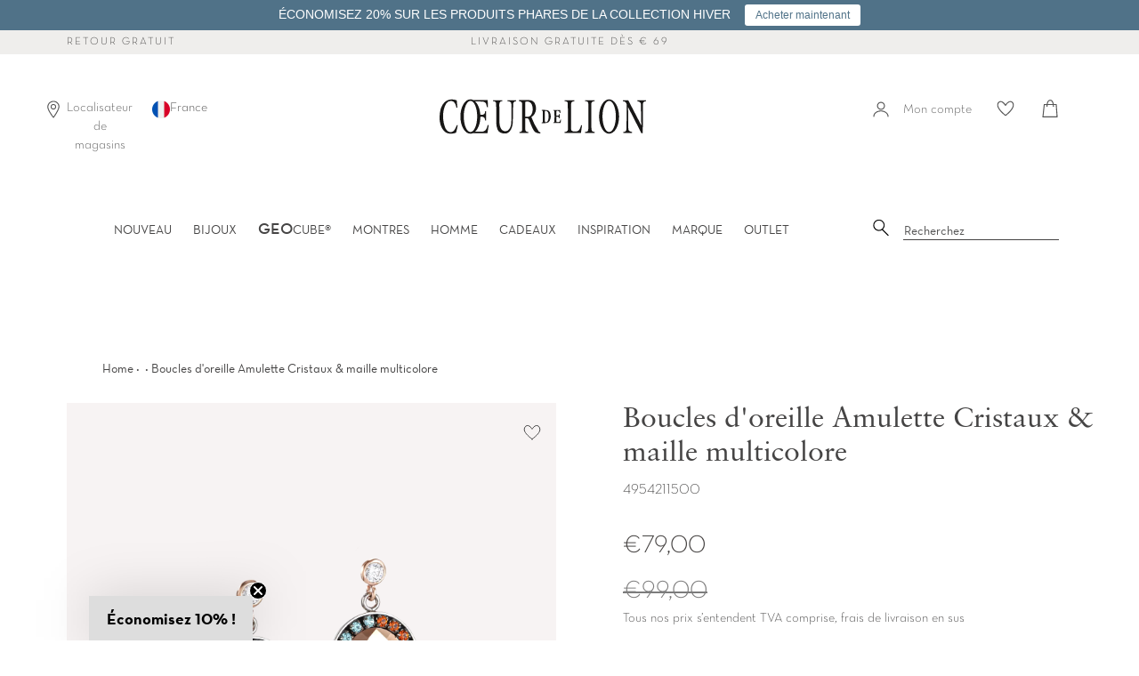

--- FILE ---
content_type: text/html; charset=utf-8
request_url: https://coeurdelion.eu/fr-be/collections/all/multicolor_happyweek22?view=json
body_size: 32142
content:



{
  "results": [
  
      
      
      
      
      
      
      
      
      {
        "object_type": "product",
        "title"    : "Bague acier \u0026 cristaux or multi pastel",
        "url"      : "\/fr-be\/products\/bague-acier-cristaux-or-multi-pastel",
        "available": true,
        "image"      : "\/\/coeurdelion.eu\/cdn\/shop\/files\/013140159052-1_1024x1024.png?v=1768942014",
        "image_preload": "\/\/coeurdelion.eu\/cdn\/shop\/files\/013140159052-1_5x.png?v=1768942014",
        "srcset"    : "\/\/coeurdelion.eu\/cdn\/shop\/files\/013140159052-1_5000x5000_crop_center.png?v=1768942014 5000w,\r\n        \/\/coeurdelion.eu\/cdn\/shop\/files\/013140159052-1_4500x4500_crop_center.png?v=1768942014 4500w,\r\n        \/\/coeurdelion.eu\/cdn\/shop\/files\/013140159052-1_4000x4000_crop_center.png?v=1768942014 4000w,\r\n        \/\/coeurdelion.eu\/cdn\/shop\/files\/013140159052-1_3500x3500_crop_center.png?v=1768942014 3500w,\r\n        \/\/coeurdelion.eu\/cdn\/shop\/files\/013140159052-1_3000x3000_crop_center.png?v=1768942014 3000w,\r\n        \/\/coeurdelion.eu\/cdn\/shop\/files\/013140159052-1_2500x2500_crop_center.png?v=1768942014 2500w,\r\n        \/\/coeurdelion.eu\/cdn\/shop\/files\/013140159052-1_2000x2000_crop_center.png?v=1768942014 2000w,\r\n        \/\/coeurdelion.eu\/cdn\/shop\/files\/013140159052-1_1800x1800_crop_center.png?v=1768942014 1800w,\r\n        \/\/coeurdelion.eu\/cdn\/shop\/files\/013140159052-1_1600x1600_crop_center.png?v=1768942014 1600w,\r\n        \/\/coeurdelion.eu\/cdn\/shop\/files\/013140159052-1_1400x1400_crop_center.png?v=1768942014 1400w,\r\n        \/\/coeurdelion.eu\/cdn\/shop\/files\/013140159052-1_1200x1200_crop_center.png?v=1768942014 1200w,\r\n        \/\/coeurdelion.eu\/cdn\/shop\/files\/013140159052-1_1000x1000_crop_center.png?v=1768942014 1000w,\r\n        \/\/coeurdelion.eu\/cdn\/shop\/files\/013140159052-1_800x800_crop_center.png?v=1768942014 800w,\r\n        \/\/coeurdelion.eu\/cdn\/shop\/files\/013140159052-1_600x600_crop_center.png?v=1768942014 600w,\r\n        \/\/coeurdelion.eu\/cdn\/shop\/files\/013140159052-1_400x400_crop_center.png?v=1768942014 400w,\r\n        \/\/coeurdelion.eu\/cdn\/shop\/files\/013140159052-1_200x200_crop_center.png?v=1768942014 200w",
        "thumbnail": "\/\/coeurdelion.eu\/cdn\/shop\/files\/013140159052-1_200x.png?v=1768942014",
        "price"    : "€45,50",
        "price_html"    : null,
        "compare"  : "€65,00",
        "collections": [{"id":162744434775,"handle":"bagues-outlet","title":"Bagues Outlet","updated_at":"2026-01-14T13:12:12+01:00","body_html":"","published_at":"2021-02-18T12:07:46+01:00","sort_order":"manual","template_suffix":"","disjunctive":true,"rules":[{"column":"tag","relation":"equals","condition":"Outlet_neuhw25_R"},{"column":"tag","relation":"equals","condition":"Outlet_dlfs25_R"}],"published_scope":"web"},{"id":267878170711,"handle":"les-bagues-statement","updated_at":"2026-01-08T10:58:45+01:00","published_at":"2022-10-19T11:19:38+02:00","sort_order":"best-selling","template_suffix":"","published_scope":"web","title":"Les Bagues Statement","body_html":""},{"id":267878137943,"handle":"les-bagues-a-combiner","updated_at":"2026-01-14T13:12:12+01:00","published_at":"2022-10-19T11:17:48+02:00","sort_order":"manual","template_suffix":"","published_scope":"web","title":"Les Bagues À Combiner","body_html":""},{"id":262310166615,"handle":"multicolore","title":"Multicolore","updated_at":"2026-01-13T13:12:36+01:00","body_html":"","published_at":"2021-11-16T15:47:38+01:00","sort_order":"manual","template_suffix":"","disjunctive":true,"rules":[{"column":"tag","relation":"equals","condition":"multicolor_HappyWeek22"}],"published_scope":"web"},{"id":162944319575,"handle":"outlet","title":"OUTLET","updated_at":"2026-01-20T13:12:02+01:00","body_html":"","published_at":"2021-02-23T16:16:05+01:00","sort_order":"manual","template_suffix":"","disjunctive":true,"rules":[{"column":"tag","relation":"equals","condition":"Outlet_neuhw25"},{"column":"tag","relation":"equals","condition":"Outlet_dlfs25"}],"published_scope":"web"},{"id":608322519384,"handle":"styling-trend-joyful-colour-pearl","updated_at":"2026-01-11T13:12:27+01:00","published_at":"2023-08-15T13:03:38+02:00","sort_order":"manual","template_suffix":"","published_scope":"web","title":"Styling Trend Joyful Colour Pearl","body_html":"","image":{"created_at":"2023-08-15T13:03:36+02:00","alt":null,"width":2667,"height":2667,"src":"\/\/coeurdelion.eu\/cdn\/shop\/collections\/CDL_HW23_SALLY_BOLOGNA_POST_2000x2000px_4.jpg?v=1692097418"}},{"id":599626056024,"handle":"styling-trend-pink-candy","updated_at":"2026-01-08T10:58:47+01:00","published_at":"2023-03-28T08:34:46+02:00","sort_order":"manual","template_suffix":"","published_scope":"web","title":"Styling Trend Pink Candy","body_html":"","image":{"created_at":"2023-03-28T08:34:43+02:00","alt":null,"width":2667,"height":2667,"src":"\/\/coeurdelion.eu\/cdn\/shop\/collections\/CDL_FS23_KAPSTADT_02_2000x2000px_1.jpg?v=1679985285"}}],
        "raw_price": 4550,
        "raw_compare": 6500,
        "price_varies": false,
        "price_min": 4550,
        "badges_html": null,
        "id": 6782220697687,
        "handle": "bague-acier-cristaux-or-multi-pastel",
        "description": "Une splendide bague qui provoquera l’admiration grâce à ses cristaux multicolores en tons pastel. À combiner également avec des boucles d’oreilles et un bracelet jonc assortis.",
        "published_at": "2022-08-16 08:44:04 +0200",
        "created_at": "2022-07-20 12:32:30 +0200",
        "vendor": "COEUR DE LION (fr)",
        "type": "Bague",
        "tags": ["additionaltitle_Strass \u0026 Acier","BOW23","BOW23_R","color_Multicolore","color_Or","country_CN","dlfs23","dlfs23_R","Happy_Week_23_Gold_Rosegold","Happy_Week_gold_rosegold_24_out","HappyWeek_or \u0026 or rose","import_20220720_new","material_Acier Inoxydable Or jaune","multicolor_HappyWeek22","neuhw22","neuhw22_R","Outlet_all","Outlet_alle_hw25","Outlet_dlfs24","Outlet_dlfs24_R","Outlet_dlfs25","Outlet_dlfs25_R","Outlet_dlhw24","Outlet_dlhw24_R","Outlet_fs25_all","Outlet_fs25_R","Outlet_neufs24","Outlet_neufs24_R","price_50-100","productcode_013140","setcode_01311590","width_0.5 cm"],
        "price_max": 4550,
        "variants": [{"id":39838092722263,"title":"52","option1":"52","option2":null,"option3":null,"sku":"013140159052","requires_shipping":true,"taxable":true,"featured_image":{"id":79854174929281,"product_id":6782220697687,"position":1,"created_at":"2026-01-20T21:46:50+01:00","updated_at":"2026-01-20T21:46:54+01:00","alt":null,"width":1500,"height":1500,"src":"\/\/coeurdelion.eu\/cdn\/shop\/files\/013140159052-1.png?v=1768942014","variant_ids":[39838092722263]},"available":true,"name":"Bague acier \u0026 cristaux or multi pastel - 52","public_title":"52","options":["52"],"price":4550,"weight":6,"compare_at_price":6500,"inventory_management":"shopify","barcode":"4251588326327","featured_media":{"alt":null,"id":67940839129473,"position":1,"preview_image":{"aspect_ratio":1.0,"height":1500,"width":1500,"src":"\/\/coeurdelion.eu\/cdn\/shop\/files\/013140159052-1.png?v=1768942014"}},"requires_selling_plan":false,"selling_plan_allocations":[],"quantity_rule":{"min":1,"max":null,"increment":1}},{"id":39838092886103,"title":"60","option1":"60","option2":null,"option3":null,"sku":"013140159060","requires_shipping":true,"taxable":true,"featured_image":null,"available":false,"name":"Bague acier \u0026 cristaux or multi pastel - 60","public_title":"60","options":["60"],"price":4550,"weight":6,"compare_at_price":6500,"inventory_management":"shopify","barcode":"4251588326365","requires_selling_plan":false,"selling_plan_allocations":[],"quantity_rule":{"min":1,"max":null,"increment":1}},{"id":39838092755031,"title":"54","option1":"54","option2":null,"option3":null,"sku":"013140159054","requires_shipping":true,"taxable":true,"featured_image":null,"available":true,"name":"Bague acier \u0026 cristaux or multi pastel - 54","public_title":"54","options":["54"],"price":4550,"weight":6,"compare_at_price":6500,"inventory_management":"shopify","barcode":"4251588326334","requires_selling_plan":false,"selling_plan_allocations":[],"quantity_rule":{"min":1,"max":null,"increment":1}},{"id":39838092820567,"title":"56","option1":"56","option2":null,"option3":null,"sku":"013140159056","requires_shipping":true,"taxable":true,"featured_image":null,"available":true,"name":"Bague acier \u0026 cristaux or multi pastel - 56","public_title":"56","options":["56"],"price":4550,"weight":6,"compare_at_price":6500,"inventory_management":"shopify","barcode":"4251588326341","requires_selling_plan":false,"selling_plan_allocations":[],"quantity_rule":{"min":1,"max":null,"increment":1}},{"id":39838092853335,"title":"58","option1":"58","option2":null,"option3":null,"sku":"013140159058","requires_shipping":true,"taxable":true,"featured_image":null,"available":true,"name":"Bague acier \u0026 cristaux or multi pastel - 58","public_title":"58","options":["58"],"price":4550,"weight":6,"compare_at_price":6500,"inventory_management":"shopify","barcode":"4251588326358","requires_selling_plan":false,"selling_plan_allocations":[],"quantity_rule":{"min":1,"max":null,"increment":1}}],
        "options": ["Size"],
        "media": [{"alt":null,"id":67940839129473,"position":1,"preview_image":{"aspect_ratio":1.0,"height":1500,"width":1500,"src":"\/\/coeurdelion.eu\/cdn\/shop\/files\/013140159052-1.png?v=1768942014"},"aspect_ratio":1.0,"height":1500,"media_type":"image","src":"\/\/coeurdelion.eu\/cdn\/shop\/files\/013140159052-1.png?v=1768942014","width":1500},{"alt":null,"id":67940839162241,"position":2,"preview_image":{"aspect_ratio":1.0,"height":1500,"width":1500,"src":"\/\/coeurdelion.eu\/cdn\/shop\/files\/013140159052-2.png?v=1768942014"},"aspect_ratio":1.0,"height":1500,"media_type":"image","src":"\/\/coeurdelion.eu\/cdn\/shop\/files\/013140159052-2.png?v=1768942014","width":1500}],
        "content": "Une splendide bague qui provoquera l’admiration grâce à ses cristaux multicolores en tons pastel. À combiner également avec des boucles d’oreilles et un bracelet jonc assortis."
      }
      ,
  
      
      
      
      
      
      
      
      
      {
        "object_type": "product",
        "title"    : "Boucles d'oreille Acier carrée or rose \u0026 bande Pavé de Cristaux multicolore",
        "url"      : "\/fr-be\/products\/boucles-doreille-acier-carree-or-rose-bande-pave-de-cristaux-multicolore",
        "available": false,
        "image"      : "\/\/coeurdelion.eu\/cdn\/shop\/files\/0225211500-1_2f3faf83-1800-48cf-8d37-4eea8b330473_1024x1024.png?v=1768953747",
        "image_preload": "\/\/coeurdelion.eu\/cdn\/shop\/files\/0225211500-1_2f3faf83-1800-48cf-8d37-4eea8b330473_5x.png?v=1768953747",
        "srcset"    : "\/\/coeurdelion.eu\/cdn\/shop\/files\/0225211500-1_2f3faf83-1800-48cf-8d37-4eea8b330473_5000x5000_crop_center.png?v=1768953747 5000w,\r\n        \/\/coeurdelion.eu\/cdn\/shop\/files\/0225211500-1_2f3faf83-1800-48cf-8d37-4eea8b330473_4500x4500_crop_center.png?v=1768953747 4500w,\r\n        \/\/coeurdelion.eu\/cdn\/shop\/files\/0225211500-1_2f3faf83-1800-48cf-8d37-4eea8b330473_4000x4000_crop_center.png?v=1768953747 4000w,\r\n        \/\/coeurdelion.eu\/cdn\/shop\/files\/0225211500-1_2f3faf83-1800-48cf-8d37-4eea8b330473_3500x3500_crop_center.png?v=1768953747 3500w,\r\n        \/\/coeurdelion.eu\/cdn\/shop\/files\/0225211500-1_2f3faf83-1800-48cf-8d37-4eea8b330473_3000x3000_crop_center.png?v=1768953747 3000w,\r\n        \/\/coeurdelion.eu\/cdn\/shop\/files\/0225211500-1_2f3faf83-1800-48cf-8d37-4eea8b330473_2500x2500_crop_center.png?v=1768953747 2500w,\r\n        \/\/coeurdelion.eu\/cdn\/shop\/files\/0225211500-1_2f3faf83-1800-48cf-8d37-4eea8b330473_2000x2000_crop_center.png?v=1768953747 2000w,\r\n        \/\/coeurdelion.eu\/cdn\/shop\/files\/0225211500-1_2f3faf83-1800-48cf-8d37-4eea8b330473_1800x1800_crop_center.png?v=1768953747 1800w,\r\n        \/\/coeurdelion.eu\/cdn\/shop\/files\/0225211500-1_2f3faf83-1800-48cf-8d37-4eea8b330473_1600x1600_crop_center.png?v=1768953747 1600w,\r\n        \/\/coeurdelion.eu\/cdn\/shop\/files\/0225211500-1_2f3faf83-1800-48cf-8d37-4eea8b330473_1400x1400_crop_center.png?v=1768953747 1400w,\r\n        \/\/coeurdelion.eu\/cdn\/shop\/files\/0225211500-1_2f3faf83-1800-48cf-8d37-4eea8b330473_1200x1200_crop_center.png?v=1768953747 1200w,\r\n        \/\/coeurdelion.eu\/cdn\/shop\/files\/0225211500-1_2f3faf83-1800-48cf-8d37-4eea8b330473_1000x1000_crop_center.png?v=1768953747 1000w,\r\n        \/\/coeurdelion.eu\/cdn\/shop\/files\/0225211500-1_2f3faf83-1800-48cf-8d37-4eea8b330473_800x800_crop_center.png?v=1768953747 800w,\r\n        \/\/coeurdelion.eu\/cdn\/shop\/files\/0225211500-1_2f3faf83-1800-48cf-8d37-4eea8b330473_600x600_crop_center.png?v=1768953747 600w,\r\n        \/\/coeurdelion.eu\/cdn\/shop\/files\/0225211500-1_2f3faf83-1800-48cf-8d37-4eea8b330473_400x400_crop_center.png?v=1768953747 400w,\r\n        \/\/coeurdelion.eu\/cdn\/shop\/files\/0225211500-1_2f3faf83-1800-48cf-8d37-4eea8b330473_200x200_crop_center.png?v=1768953747 200w",
        "thumbnail": "\/\/coeurdelion.eu\/cdn\/shop\/files\/0225211500-1_2f3faf83-1800-48cf-8d37-4eea8b330473_200x.png?v=1768953747",
        "price"    : "€38,50",
        "price_html"    : null,
        "compare"  : "€55,00",
        "collections": [{"id":160899563607,"handle":"b-expressive-b-coeur","title":"\u003cb\u003eEXPRESSIVE\u003c\/b\u003eCOEUR","updated_at":"2026-01-08T10:58:33+01:00","body_html":"","published_at":"2020-07-30T00:29:22+02:00","sort_order":"manual","template_suffix":"","disjunctive":false,"rules":[{"column":"tag","relation":"equals","condition":"EXP"}],"published_scope":"web"},{"id":262310166615,"handle":"multicolore","title":"Multicolore","updated_at":"2026-01-13T13:12:36+01:00","body_html":"","published_at":"2021-11-16T15:47:38+01:00","sort_order":"manual","template_suffix":"","disjunctive":true,"rules":[{"column":"tag","relation":"equals","condition":"multicolor_HappyWeek22"}],"published_scope":"web"},{"id":617408528728,"handle":"not-on-sale","title":"not-on-sale","updated_at":"2026-01-20T19:14:34+01:00","body_html":"","published_at":"2023-11-20T13:11:38+01:00","sort_order":"best-selling","template_suffix":"","disjunctive":false,"rules":[{"column":"tag","relation":"equals","condition":"not-on-sale"}],"published_scope":"web"},{"id":160899661911,"handle":"or-rose","title":"Or rose","updated_at":"2026-01-08T10:58:34+01:00","body_html":"","published_at":"2020-07-30T00:32:44+02:00","sort_order":"manual","template_suffix":"","disjunctive":true,"rules":[{"column":"tag","relation":"equals","condition":"category_160899661911"},{"column":"tag","relation":"equals","condition":"dlhw20_RG"},{"column":"tag","relation":"equals","condition":"dlfs21_RG"}],"published_scope":"web"}],
        "raw_price": 3850,
        "raw_compare": 5500,
        "price_varies": false,
        "price_min": 3850,
        "badges_html": null,
        "id": 4587083399255,
        "handle": "boucles-doreille-acier-carree-or-rose-bande-pave-de-cristaux-multicolore",
        "description": "Fin, délicat, élégant. Superbes clous d'oreilles intemporels ornés de pavés de cristaux scintillants.",
        "published_at": "2024-04-25 09:53:58 +0200",
        "created_at": "2020-08-05 14:18:00 +0200",
        "vendor": "COEUR DE LION (FR)",
        "type": "Clous d'oreille",
        "tags": ["additionaltitle_Strass \u0026 Acier","Boucles d'oreilles","BoW22","color_multicolor","color_Multicolore","color_Or-Rose","color_Or_Rose","country_Deutschland","diameter_0.6 cm","dlfs21","dlfs21_geo","dlfs21_geo_multi","dlfs21_O","dlfs21_RG","dlfs22","dlfs22_O","dlhw20","dlhw20_geo","dlhw20_geo_multi","dlhw20_O","dlhw20_RG","dlhw21","dlhw21_O","Earrings_Stud","EXP","GeoCUBE_All","GeoCUBE_multi","HappyWeek_or \u0026 or rose","HW21_neu_dl","import_20200807_old","Ligne_Expressivecoeur","Line_Expressivecoeur","lock_Clous d'oreille d'acier rose doré","M10","material_Acier Inoxydable Or rose","multicolor_HappyW","multicolor_HappyWeek22","not-on-sale","Outlet Auswertung","Outlet_BOW22","outlet_dlfs23","outlet_dlfs23_O","Outlet_neufs23","Outlet_neufs23_O","Outlet_O_BOW22","price_50-100","productcode_022521","setcode_02251500"],
        "price_max": 3850,
        "variants": [{"id":32287593234519,"title":"Default Title","option1":"Default Title","option2":null,"option3":null,"sku":"0225211500","requires_shipping":true,"taxable":true,"featured_image":{"id":79857194893697,"product_id":4587083399255,"position":1,"created_at":"2026-01-21T01:02:23+01:00","updated_at":"2026-01-21T01:02:27+01:00","alt":null,"width":1500,"height":1500,"src":"\/\/coeurdelion.eu\/cdn\/shop\/files\/0225211500-1_2f3faf83-1800-48cf-8d37-4eea8b330473.png?v=1768953747","variant_ids":[32287593234519]},"available":false,"name":"Boucles d'oreille Acier carrée or rose \u0026 bande Pavé de Cristaux multicolore","public_title":null,"options":["Default Title"],"price":3850,"weight":0,"compare_at_price":5500,"inventory_management":"shopify","barcode":"4251588306091","featured_media":{"alt":null,"id":67943855522177,"position":1,"preview_image":{"aspect_ratio":1.0,"height":1500,"width":1500,"src":"\/\/coeurdelion.eu\/cdn\/shop\/files\/0225211500-1_2f3faf83-1800-48cf-8d37-4eea8b330473.png?v=1768953747"}},"requires_selling_plan":false,"selling_plan_allocations":[],"quantity_rule":{"min":1,"max":null,"increment":1}}],
        "options": ["Title"],
        "media": [{"alt":null,"id":67943855522177,"position":1,"preview_image":{"aspect_ratio":1.0,"height":1500,"width":1500,"src":"\/\/coeurdelion.eu\/cdn\/shop\/files\/0225211500-1_2f3faf83-1800-48cf-8d37-4eea8b330473.png?v=1768953747"},"aspect_ratio":1.0,"height":1500,"media_type":"image","src":"\/\/coeurdelion.eu\/cdn\/shop\/files\/0225211500-1_2f3faf83-1800-48cf-8d37-4eea8b330473.png?v=1768953747","width":1500},{"alt":null,"id":67943855554945,"position":2,"preview_image":{"aspect_ratio":1.0,"height":780,"width":780,"src":"\/\/coeurdelion.eu\/cdn\/shop\/files\/0225211500-2.png?v=1768953746"},"aspect_ratio":1.0,"height":780,"media_type":"image","src":"\/\/coeurdelion.eu\/cdn\/shop\/files\/0225211500-2.png?v=1768953746","width":780},{"alt":null,"id":67943855686017,"position":6,"preview_image":{"aspect_ratio":1.0,"height":2203,"width":2204,"src":"\/\/coeurdelion.eu\/cdn\/shop\/files\/0225211500-6.jpg?v=1768953747"},"aspect_ratio":1.0,"height":2203,"media_type":"image","src":"\/\/coeurdelion.eu\/cdn\/shop\/files\/0225211500-6.jpg?v=1768953747","width":2204}],
        "content": "Fin, délicat, élégant. Superbes clous d'oreilles intemporels ornés de pavés de cristaux scintillants."
      }
      ,
  
      
      
      
      
      
      
      
      
      {
        "object_type": "product",
        "title"    : "Boucles d'oreille Amulette Cristaux \u0026 maille multicolore",
        "url"      : "\/fr-be\/products\/boucles-doreille-amulette-cristaux-maille-multicolore",
        "available": false,
        "image"      : "\/\/coeurdelion.eu\/cdn\/shop\/files\/4954211500-1_791fde07-f932-4096-94b9-46d8bb969dcf_1024x1024.png?v=1768954150",
        "image_preload": "\/\/coeurdelion.eu\/cdn\/shop\/files\/4954211500-1_791fde07-f932-4096-94b9-46d8bb969dcf_5x.png?v=1768954150",
        "srcset"    : "\/\/coeurdelion.eu\/cdn\/shop\/files\/4954211500-1_791fde07-f932-4096-94b9-46d8bb969dcf_5000x5000_crop_center.png?v=1768954150 5000w,\r\n        \/\/coeurdelion.eu\/cdn\/shop\/files\/4954211500-1_791fde07-f932-4096-94b9-46d8bb969dcf_4500x4500_crop_center.png?v=1768954150 4500w,\r\n        \/\/coeurdelion.eu\/cdn\/shop\/files\/4954211500-1_791fde07-f932-4096-94b9-46d8bb969dcf_4000x4000_crop_center.png?v=1768954150 4000w,\r\n        \/\/coeurdelion.eu\/cdn\/shop\/files\/4954211500-1_791fde07-f932-4096-94b9-46d8bb969dcf_3500x3500_crop_center.png?v=1768954150 3500w,\r\n        \/\/coeurdelion.eu\/cdn\/shop\/files\/4954211500-1_791fde07-f932-4096-94b9-46d8bb969dcf_3000x3000_crop_center.png?v=1768954150 3000w,\r\n        \/\/coeurdelion.eu\/cdn\/shop\/files\/4954211500-1_791fde07-f932-4096-94b9-46d8bb969dcf_2500x2500_crop_center.png?v=1768954150 2500w,\r\n        \/\/coeurdelion.eu\/cdn\/shop\/files\/4954211500-1_791fde07-f932-4096-94b9-46d8bb969dcf_2000x2000_crop_center.png?v=1768954150 2000w,\r\n        \/\/coeurdelion.eu\/cdn\/shop\/files\/4954211500-1_791fde07-f932-4096-94b9-46d8bb969dcf_1800x1800_crop_center.png?v=1768954150 1800w,\r\n        \/\/coeurdelion.eu\/cdn\/shop\/files\/4954211500-1_791fde07-f932-4096-94b9-46d8bb969dcf_1600x1600_crop_center.png?v=1768954150 1600w,\r\n        \/\/coeurdelion.eu\/cdn\/shop\/files\/4954211500-1_791fde07-f932-4096-94b9-46d8bb969dcf_1400x1400_crop_center.png?v=1768954150 1400w,\r\n        \/\/coeurdelion.eu\/cdn\/shop\/files\/4954211500-1_791fde07-f932-4096-94b9-46d8bb969dcf_1200x1200_crop_center.png?v=1768954150 1200w,\r\n        \/\/coeurdelion.eu\/cdn\/shop\/files\/4954211500-1_791fde07-f932-4096-94b9-46d8bb969dcf_1000x1000_crop_center.png?v=1768954150 1000w,\r\n        \/\/coeurdelion.eu\/cdn\/shop\/files\/4954211500-1_791fde07-f932-4096-94b9-46d8bb969dcf_800x800_crop_center.png?v=1768954150 800w,\r\n        \/\/coeurdelion.eu\/cdn\/shop\/files\/4954211500-1_791fde07-f932-4096-94b9-46d8bb969dcf_600x600_crop_center.png?v=1768954150 600w,\r\n        \/\/coeurdelion.eu\/cdn\/shop\/files\/4954211500-1_791fde07-f932-4096-94b9-46d8bb969dcf_400x400_crop_center.png?v=1768954150 400w,\r\n        \/\/coeurdelion.eu\/cdn\/shop\/files\/4954211500-1_791fde07-f932-4096-94b9-46d8bb969dcf_200x200_crop_center.png?v=1768954150 200w",
        "thumbnail": "\/\/coeurdelion.eu\/cdn\/shop\/files\/4954211500-1_791fde07-f932-4096-94b9-46d8bb969dcf_200x.png?v=1768954150",
        "price"    : "€79,00",
        "price_html"    : null,
        "compare"  : "€99,00",
        "collections": [{"id":160899563607,"handle":"b-expressive-b-coeur","title":"\u003cb\u003eEXPRESSIVE\u003c\/b\u003eCOEUR","updated_at":"2026-01-08T10:58:33+01:00","body_html":"","published_at":"2020-07-30T00:29:22+02:00","sort_order":"manual","template_suffix":"","disjunctive":false,"rules":[{"column":"tag","relation":"equals","condition":"EXP"}],"published_scope":"web"},{"id":262310166615,"handle":"multicolore","title":"Multicolore","updated_at":"2026-01-13T13:12:36+01:00","body_html":"","published_at":"2021-11-16T15:47:38+01:00","sort_order":"manual","template_suffix":"","disjunctive":true,"rules":[{"column":"tag","relation":"equals","condition":"multicolor_HappyWeek22"}],"published_scope":"web"},{"id":162944319575,"handle":"outlet","title":"OUTLET","updated_at":"2026-01-20T13:12:02+01:00","body_html":"","published_at":"2021-02-23T16:16:05+01:00","sort_order":"manual","template_suffix":"","disjunctive":true,"rules":[{"column":"tag","relation":"equals","condition":"Outlet_neuhw25"},{"column":"tag","relation":"equals","condition":"Outlet_dlfs25"}],"published_scope":"web"}],
        "raw_price": 7900,
        "raw_compare": 9900,
        "price_varies": false,
        "price_min": 7900,
        "badges_html": null,
        "id": 4587112267863,
        "handle": "boucles-doreille-amulette-cristaux-maille-multicolore",
        "description": "Expressif. À chaque instant. Boucles d'oreilles multicolores.",
        "published_at": "2025-07-14 17:21:50 +0200",
        "created_at": "2020-08-05 15:24:17 +0200",
        "vendor": "COEUR DE LION (FR)",
        "type": "Clous d'oreille",
        "tags": ["160899334231","160899432535","160899563607","additionaltitle_Cristaux Swarovski® \u0026 Maille","Boucles d'oreilles","color_multicolor","color_Multicolore","country_Deutschland","diameter_1.4 cm","Earrings_Stud","EXP","import_20200807_old","import_20200811_old","length_0-12 cm","length_2.5 cm","length_\u003c 12 cm","Ligne_Expressivecoeur","Line_Expressivecoeur","lock_Clous d'oreille d'argent sterling rose doré","M10","M12","multicolor_HappyWeek22","OCM","Outlet_alle_hw25","Outlet_dlfs25","Outlet_neufs25","Outlet_neufs25_O","PHO_FS23_no_Out","pohw20","price_50-100","productcode_495421","setcode_49541500"],
        "price_max": 7900,
        "variants": [{"id":32287636127831,"title":"Default Title","option1":"Default Title","option2":null,"option3":null,"sku":"4954211500","requires_shipping":true,"taxable":true,"featured_image":{"id":79857381605761,"product_id":4587112267863,"position":1,"created_at":"2026-01-21T01:09:07+01:00","updated_at":"2026-01-21T01:09:10+01:00","alt":null,"width":1500,"height":1500,"src":"\/\/coeurdelion.eu\/cdn\/shop\/files\/4954211500-1_791fde07-f932-4096-94b9-46d8bb969dcf.png?v=1768954150","variant_ids":[32287636127831]},"available":false,"name":"Boucles d'oreille Amulette Cristaux \u0026 maille multicolore","public_title":null,"options":["Default Title"],"price":7900,"weight":0,"compare_at_price":9900,"inventory_management":"shopify","barcode":"4251588308712","featured_media":{"alt":null,"id":67944042103169,"position":1,"preview_image":{"aspect_ratio":1.0,"height":1500,"width":1500,"src":"\/\/coeurdelion.eu\/cdn\/shop\/files\/4954211500-1_791fde07-f932-4096-94b9-46d8bb969dcf.png?v=1768954150"}},"requires_selling_plan":false,"selling_plan_allocations":[],"quantity_rule":{"min":1,"max":null,"increment":1}}],
        "options": ["Title"],
        "media": [{"alt":null,"id":67944042103169,"position":1,"preview_image":{"aspect_ratio":1.0,"height":1500,"width":1500,"src":"\/\/coeurdelion.eu\/cdn\/shop\/files\/4954211500-1_791fde07-f932-4096-94b9-46d8bb969dcf.png?v=1768954150"},"aspect_ratio":1.0,"height":1500,"media_type":"image","src":"\/\/coeurdelion.eu\/cdn\/shop\/files\/4954211500-1_791fde07-f932-4096-94b9-46d8bb969dcf.png?v=1768954150","width":1500},{"alt":null,"id":67944042135937,"position":2,"preview_image":{"aspect_ratio":1.0,"height":800,"width":800,"src":"\/\/coeurdelion.eu\/cdn\/shop\/files\/4954211500-2_c1f10b5f-b362-4261-b48b-d77a20fb641c.png?v=1768954150"},"aspect_ratio":1.0,"height":800,"media_type":"image","src":"\/\/coeurdelion.eu\/cdn\/shop\/files\/4954211500-2_c1f10b5f-b362-4261-b48b-d77a20fb641c.png?v=1768954150","width":800},{"alt":null,"id":67944042168705,"position":3,"preview_image":{"aspect_ratio":1.0,"height":1500,"width":1500,"src":"\/\/coeurdelion.eu\/cdn\/shop\/files\/4954211500-3.png?v=1768954152"},"aspect_ratio":1.0,"height":1500,"media_type":"image","src":"\/\/coeurdelion.eu\/cdn\/shop\/files\/4954211500-3.png?v=1768954152","width":1500},{"alt":null,"id":67944042267009,"position":6,"preview_image":{"aspect_ratio":1.0,"height":1500,"width":1500,"src":"\/\/coeurdelion.eu\/cdn\/shop\/files\/4954211500-6_7ac7b0a5-3859-4e2f-b958-b7421cd5e766.jpg?v=1768954150"},"aspect_ratio":1.0,"height":1500,"media_type":"image","src":"\/\/coeurdelion.eu\/cdn\/shop\/files\/4954211500-6_7ac7b0a5-3859-4e2f-b958-b7421cd5e766.jpg?v=1768954150","width":1500}],
        "content": "Expressif. À chaque instant. Boucles d'oreilles multicolores."
      }
      ,
  
      
      
      
      
      
      
      
      
      {
        "object_type": "product",
        "title"    : "Boucles d'oreille créole 35 acier \u0026 cristaux argent multicolore",
        "url"      : "\/fr-be\/products\/boucles-doreille-creole-35-acier-cristaux-argent-multicolore",
        "available": false,
        "image"      : "\/\/coeurdelion.eu\/cdn\/shop\/files\/0128211517-1_1024x1024.png?v=1768948615",
        "image_preload": "\/\/coeurdelion.eu\/cdn\/shop\/files\/0128211517-1_5x.png?v=1768948615",
        "srcset"    : "\/\/coeurdelion.eu\/cdn\/shop\/files\/0128211517-1_5000x5000_crop_center.png?v=1768948615 5000w,\r\n        \/\/coeurdelion.eu\/cdn\/shop\/files\/0128211517-1_4500x4500_crop_center.png?v=1768948615 4500w,\r\n        \/\/coeurdelion.eu\/cdn\/shop\/files\/0128211517-1_4000x4000_crop_center.png?v=1768948615 4000w,\r\n        \/\/coeurdelion.eu\/cdn\/shop\/files\/0128211517-1_3500x3500_crop_center.png?v=1768948615 3500w,\r\n        \/\/coeurdelion.eu\/cdn\/shop\/files\/0128211517-1_3000x3000_crop_center.png?v=1768948615 3000w,\r\n        \/\/coeurdelion.eu\/cdn\/shop\/files\/0128211517-1_2500x2500_crop_center.png?v=1768948615 2500w,\r\n        \/\/coeurdelion.eu\/cdn\/shop\/files\/0128211517-1_2000x2000_crop_center.png?v=1768948615 2000w,\r\n        \/\/coeurdelion.eu\/cdn\/shop\/files\/0128211517-1_1800x1800_crop_center.png?v=1768948615 1800w,\r\n        \/\/coeurdelion.eu\/cdn\/shop\/files\/0128211517-1_1600x1600_crop_center.png?v=1768948615 1600w,\r\n        \/\/coeurdelion.eu\/cdn\/shop\/files\/0128211517-1_1400x1400_crop_center.png?v=1768948615 1400w,\r\n        \/\/coeurdelion.eu\/cdn\/shop\/files\/0128211517-1_1200x1200_crop_center.png?v=1768948615 1200w,\r\n        \/\/coeurdelion.eu\/cdn\/shop\/files\/0128211517-1_1000x1000_crop_center.png?v=1768948615 1000w,\r\n        \/\/coeurdelion.eu\/cdn\/shop\/files\/0128211517-1_800x800_crop_center.png?v=1768948615 800w,\r\n        \/\/coeurdelion.eu\/cdn\/shop\/files\/0128211517-1_600x600_crop_center.png?v=1768948615 600w,\r\n        \/\/coeurdelion.eu\/cdn\/shop\/files\/0128211517-1_400x400_crop_center.png?v=1768948615 400w,\r\n        \/\/coeurdelion.eu\/cdn\/shop\/files\/0128211517-1_200x200_crop_center.png?v=1768948615 200w",
        "thumbnail": "\/\/coeurdelion.eu\/cdn\/shop\/files\/0128211517-1_200x.png?v=1768948615",
        "price"    : "€69,30",
        "price_html"    : null,
        "compare"  : "€99,00",
        "collections": [{"id":162744369239,"handle":"boucles-doreille-outlet","title":"Boucles doreille Outlet","updated_at":"2026-01-19T13:11:30+01:00","body_html":"","published_at":"2021-02-18T12:07:46+01:00","sort_order":"manual","template_suffix":"","disjunctive":true,"rules":[{"column":"tag","relation":"equals","condition":"Outlet_neuhw25_O"},{"column":"tag","relation":"equals","condition":"Outlet_dlfs25_O"}],"published_scope":"web"},{"id":677904384385,"handle":"creoles","title":"Créoles","updated_at":"2026-01-19T13:11:30+01:00","body_html":"","published_at":"2025-08-12T08:52:27+02:00","sort_order":"manual","template_suffix":"","disjunctive":true,"rules":[{"column":"tag","relation":"equals","condition":"HW25_Hoops"},{"column":"tag","relation":"equals","condition":"neuhw25_Earrings_Hoop"},{"column":"tag","relation":"equals","condition":"dlfs25_Earrings_Hoop"}],"published_scope":"web"},{"id":267877843031,"handle":"les-boucles-d-oreilles-en-cristaux","updated_at":"2026-01-14T07:47:54+01:00","published_at":"2022-10-19T10:56:12+02:00","sort_order":"manual","template_suffix":"","published_scope":"web","title":"Les Boucles D’oreilles En Cristaux","body_html":""},{"id":267877777495,"handle":"les-creoles","updated_at":"2026-01-12T11:04:05+01:00","published_at":"2022-10-19T10:52:34+02:00","sort_order":"manual","template_suffix":"","published_scope":"web","title":"Les Créoles","body_html":""},{"id":262310166615,"handle":"multicolore","title":"Multicolore","updated_at":"2026-01-13T13:12:36+01:00","body_html":"","published_at":"2021-11-16T15:47:38+01:00","sort_order":"manual","template_suffix":"","disjunctive":true,"rules":[{"column":"tag","relation":"equals","condition":"multicolor_HappyWeek22"}],"published_scope":"web"},{"id":162944319575,"handle":"outlet","title":"OUTLET","updated_at":"2026-01-20T13:12:02+01:00","body_html":"","published_at":"2021-02-23T16:16:05+01:00","sort_order":"manual","template_suffix":"","disjunctive":true,"rules":[{"column":"tag","relation":"equals","condition":"Outlet_neuhw25"},{"column":"tag","relation":"equals","condition":"Outlet_dlfs25"}],"published_scope":"web"},{"id":266593861719,"handle":"styling-trend-iconic-geocube-multicolor","updated_at":"2026-01-09T13:12:12+01:00","published_at":"2022-08-03T12:04:04+02:00","sort_order":"manual","template_suffix":"","published_scope":"web","title":"Styling Trend Iconic Geocube Multicolor","body_html":"","image":{"created_at":"2022-08-09T09:44:39+02:00","alt":null,"width":2667,"height":2667,"src":"\/\/coeurdelion.eu\/cdn\/shop\/collections\/CDL_HW22_GET_THE_STYLE_2000x2000px_9.jpg?v=1692098063"}}],
        "raw_price": 6930,
        "raw_compare": 9900,
        "price_varies": false,
        "price_min": 6930,
        "badges_html": null,
        "id": 6782219714647,
        "handle": "boucles-doreille-creole-35-acier-cristaux-argent-multicolore",
        "description": "Les créoles bénéficient actuellement d’un regain de popularité, probablement parce qu’elles s’harmonisent parfaitement avec toutes les tenues. Une création intemporelle sertie de cristaux colorés. Leur format idéal et leur fermeture à cliquet les rendent agréables à porter.",
        "published_at": "2022-08-16 08:44:07 +0200",
        "created_at": "2022-07-20 12:27:43 +0200",
        "vendor": "COEUR DE LION (fr)",
        "type": "Clous d'oreille",
        "tags": ["additionaltitle_Strass \u0026 Acier","BOS24","Boucles d'oreilles","color_Argent","color_Multicolore","country_CN","diameter_3.5 cm","dlfs23","dlfs23_Earrings_Stud","dlfs23_O","dlhw22","dlhw22_O","dlhw23","dlhw23_Earrings_Hoop","dlhw23_Earrings_Stud","dlhw23_Essentials","dlhw23_O","Earrings_Crystal_dlhw23","Earrings_Stud","Happy_Week_23_Silver","HW25_Hoops","import_20220720_new","lock_Clous d'oreille d'acier inoxydable","material_Acier Inoxydable argent","material_Edelstahl silber","multicolor_HappyWeek22","neuhw22","neuhw22_O","not-on-sale-silber","Outlet Auswertung","Outlet_all","Outlet_alle_hw25","Outlet_dlfs25","Outlet_dlfs25_O","Outlet_dlhw24","Outlet_dlhw24_O","Outlet_fs25_all","Outlet_fs25_O","Outlet_neuhw24","Outlet_neuhw24_O","price_50-100","productcode_012821","setcode_01281517","silber_HappyWeek22","width_0.3 cm"],
        "price_max": 6930,
        "variants": [{"id":39838090526807,"title":"Default Title","option1":"Default Title","option2":null,"option3":null,"sku":"0128211517","requires_shipping":true,"taxable":true,"featured_image":{"id":79855871623553,"product_id":6782219714647,"position":1,"created_at":"2026-01-20T23:36:52+01:00","updated_at":"2026-01-20T23:36:55+01:00","alt":null,"width":1500,"height":1500,"src":"\/\/coeurdelion.eu\/cdn\/shop\/files\/0128211517-1.png?v=1768948615","variant_ids":[39838090526807]},"available":false,"name":"Boucles d'oreille créole 35 acier \u0026 cristaux argent multicolore","public_title":null,"options":["Default Title"],"price":6930,"weight":3,"compare_at_price":9900,"inventory_management":"shopify","barcode":"4251588326075","featured_media":{"alt":null,"id":67942533693825,"position":1,"preview_image":{"aspect_ratio":1.0,"height":1500,"width":1500,"src":"\/\/coeurdelion.eu\/cdn\/shop\/files\/0128211517-1.png?v=1768948615"}},"requires_selling_plan":false,"selling_plan_allocations":[],"quantity_rule":{"min":1,"max":null,"increment":1}}],
        "options": ["Title"],
        "media": [{"alt":null,"id":67942533693825,"position":1,"preview_image":{"aspect_ratio":1.0,"height":1500,"width":1500,"src":"\/\/coeurdelion.eu\/cdn\/shop\/files\/0128211517-1.png?v=1768948615"},"aspect_ratio":1.0,"height":1500,"media_type":"image","src":"\/\/coeurdelion.eu\/cdn\/shop\/files\/0128211517-1.png?v=1768948615","width":1500},{"alt":null,"id":67942533726593,"position":2,"preview_image":{"aspect_ratio":1.0,"height":1500,"width":1500,"src":"\/\/coeurdelion.eu\/cdn\/shop\/files\/0128211517-2.png?v=1768948615"},"aspect_ratio":1.0,"height":1500,"media_type":"image","src":"\/\/coeurdelion.eu\/cdn\/shop\/files\/0128211517-2.png?v=1768948615","width":1500},{"alt":null,"id":67942533857665,"position":6,"preview_image":{"aspect_ratio":1.0,"height":1500,"width":1500,"src":"\/\/coeurdelion.eu\/cdn\/shop\/files\/0128211517-6.jpg?v=1768948616"},"aspect_ratio":1.0,"height":1500,"media_type":"image","src":"\/\/coeurdelion.eu\/cdn\/shop\/files\/0128211517-6.jpg?v=1768948616","width":1500}],
        "content": "Les créoles bénéficient actuellement d’un regain de popularité, probablement parce qu’elles s’harmonisent parfaitement avec toutes les tenues. Une création intemporelle sertie de cristaux colorés. Leur format idéal et leur fermeture à cliquet les rendent agréables à porter."
      }
      ,
  
      
      
      
      
      
      
      
      
      {
        "object_type": "product",
        "title"    : "Boucles d'oreille Cristaux  \u0026 acier multicolore pastel 1",
        "url"      : "\/fr-be\/products\/boucles-doreille-cristaux-acier-multicolore-pastel-1",
        "available": false,
        "image"      : "\/\/coeurdelion.eu\/cdn\/shop\/files\/4938201522-1_6c570798-99f0-4b71-91b3-922d716a7b1d_1024x1024.png?v=1768954100",
        "image_preload": "\/\/coeurdelion.eu\/cdn\/shop\/files\/4938201522-1_6c570798-99f0-4b71-91b3-922d716a7b1d_5x.png?v=1768954100",
        "srcset"    : "\/\/coeurdelion.eu\/cdn\/shop\/files\/4938201522-1_6c570798-99f0-4b71-91b3-922d716a7b1d_5000x5000_crop_center.png?v=1768954100 5000w,\r\n        \/\/coeurdelion.eu\/cdn\/shop\/files\/4938201522-1_6c570798-99f0-4b71-91b3-922d716a7b1d_4500x4500_crop_center.png?v=1768954100 4500w,\r\n        \/\/coeurdelion.eu\/cdn\/shop\/files\/4938201522-1_6c570798-99f0-4b71-91b3-922d716a7b1d_4000x4000_crop_center.png?v=1768954100 4000w,\r\n        \/\/coeurdelion.eu\/cdn\/shop\/files\/4938201522-1_6c570798-99f0-4b71-91b3-922d716a7b1d_3500x3500_crop_center.png?v=1768954100 3500w,\r\n        \/\/coeurdelion.eu\/cdn\/shop\/files\/4938201522-1_6c570798-99f0-4b71-91b3-922d716a7b1d_3000x3000_crop_center.png?v=1768954100 3000w,\r\n        \/\/coeurdelion.eu\/cdn\/shop\/files\/4938201522-1_6c570798-99f0-4b71-91b3-922d716a7b1d_2500x2500_crop_center.png?v=1768954100 2500w,\r\n        \/\/coeurdelion.eu\/cdn\/shop\/files\/4938201522-1_6c570798-99f0-4b71-91b3-922d716a7b1d_2000x2000_crop_center.png?v=1768954100 2000w,\r\n        \/\/coeurdelion.eu\/cdn\/shop\/files\/4938201522-1_6c570798-99f0-4b71-91b3-922d716a7b1d_1800x1800_crop_center.png?v=1768954100 1800w,\r\n        \/\/coeurdelion.eu\/cdn\/shop\/files\/4938201522-1_6c570798-99f0-4b71-91b3-922d716a7b1d_1600x1600_crop_center.png?v=1768954100 1600w,\r\n        \/\/coeurdelion.eu\/cdn\/shop\/files\/4938201522-1_6c570798-99f0-4b71-91b3-922d716a7b1d_1400x1400_crop_center.png?v=1768954100 1400w,\r\n        \/\/coeurdelion.eu\/cdn\/shop\/files\/4938201522-1_6c570798-99f0-4b71-91b3-922d716a7b1d_1200x1200_crop_center.png?v=1768954100 1200w,\r\n        \/\/coeurdelion.eu\/cdn\/shop\/files\/4938201522-1_6c570798-99f0-4b71-91b3-922d716a7b1d_1000x1000_crop_center.png?v=1768954100 1000w,\r\n        \/\/coeurdelion.eu\/cdn\/shop\/files\/4938201522-1_6c570798-99f0-4b71-91b3-922d716a7b1d_800x800_crop_center.png?v=1768954100 800w,\r\n        \/\/coeurdelion.eu\/cdn\/shop\/files\/4938201522-1_6c570798-99f0-4b71-91b3-922d716a7b1d_600x600_crop_center.png?v=1768954100 600w,\r\n        \/\/coeurdelion.eu\/cdn\/shop\/files\/4938201522-1_6c570798-99f0-4b71-91b3-922d716a7b1d_400x400_crop_center.png?v=1768954100 400w,\r\n        \/\/coeurdelion.eu\/cdn\/shop\/files\/4938201522-1_6c570798-99f0-4b71-91b3-922d716a7b1d_200x200_crop_center.png?v=1768954100 200w",
        "thumbnail": "\/\/coeurdelion.eu\/cdn\/shop\/files\/4938201522-1_6c570798-99f0-4b71-91b3-922d716a7b1d_200x.png?v=1768954100",
        "price"    : "€49,00",
        "price_html"    : null,
        "compare"  : "€0,00",
        "collections": [{"id":262310166615,"handle":"multicolore","title":"Multicolore","updated_at":"2026-01-13T13:12:36+01:00","body_html":"","published_at":"2021-11-16T15:47:38+01:00","sort_order":"manual","template_suffix":"","disjunctive":true,"rules":[{"column":"tag","relation":"equals","condition":"multicolor_HappyWeek22"}],"published_scope":"web"},{"id":617408528728,"handle":"not-on-sale","title":"not-on-sale","updated_at":"2026-01-20T19:14:34+01:00","body_html":"","published_at":"2023-11-20T13:11:38+01:00","sort_order":"best-selling","template_suffix":"","disjunctive":false,"rules":[{"column":"tag","relation":"equals","condition":"not-on-sale"}],"published_scope":"web"}],
        "raw_price": 4900,
        "raw_compare": 0,
        "price_varies": false,
        "price_min": 4900,
        "badges_html": null,
        "id": 4587109744727,
        "handle": "boucles-doreille-cristaux-acier-multicolore-pastel-1",
        "description": "Des boucles d'oreilles colorées pour de superbes journées et des soirées magiques.",
        "published_at": "2022-02-17 09:39:46 +0100",
        "created_at": "2020-08-05 15:16:55 +0200",
        "vendor": "COEUR DE LION (FR)",
        "type": "Pendants d'oreille",
        "tags": ["160899334231","160899432535","additionaltitle_Cristaux Swarovski® \u0026 Acier inoxydable","BOS2021","Boucles d'oreilles","color_Argent","color_multicolor","color_Multicolore","country_Deutschland","dlfs21_O","dlfs21_SI","dlhw20","dlhw20_O","dlhw20_SI","Happy_Week_23_Silver","import_20200807_old","import_20200811_old","length_0-12 cm","length_4 cm","length_\u003c 12 cm","lock_Boucle d'oreille d'argent sterling rhodié","M12","material_Acier Inoxydable argent","multicolor_HappyWeek22","not-on-sale","price_0-50","productcode_493820","setcode_49381522","silber_HappyWeek22","width_1 cm"],
        "price_max": 4900,
        "variants": [{"id":32287631966295,"title":"Default Title","option1":"Default Title","option2":null,"option3":null,"sku":"4938201522","requires_shipping":true,"taxable":true,"featured_image":{"id":79857358864769,"product_id":4587109744727,"position":1,"created_at":"2026-01-21T01:08:16+01:00","updated_at":"2026-01-21T01:08:20+01:00","alt":null,"width":1500,"height":1500,"src":"\/\/coeurdelion.eu\/cdn\/shop\/files\/4938201522-1_6c570798-99f0-4b71-91b3-922d716a7b1d.png?v=1768954100","variant_ids":[32287631966295]},"available":false,"name":"Boucles d'oreille Cristaux  \u0026 acier multicolore pastel 1","public_title":null,"options":["Default Title"],"price":4900,"weight":0,"compare_at_price":null,"inventory_management":"shopify","barcode":"4251588300549","featured_media":{"alt":null,"id":67944019591553,"position":1,"preview_image":{"aspect_ratio":1.0,"height":1500,"width":1500,"src":"\/\/coeurdelion.eu\/cdn\/shop\/files\/4938201522-1_6c570798-99f0-4b71-91b3-922d716a7b1d.png?v=1768954100"}},"requires_selling_plan":false,"selling_plan_allocations":[],"quantity_rule":{"min":1,"max":null,"increment":1}}],
        "options": ["Title"],
        "media": [{"alt":null,"id":67944019591553,"position":1,"preview_image":{"aspect_ratio":1.0,"height":1500,"width":1500,"src":"\/\/coeurdelion.eu\/cdn\/shop\/files\/4938201522-1_6c570798-99f0-4b71-91b3-922d716a7b1d.png?v=1768954100"},"aspect_ratio":1.0,"height":1500,"media_type":"image","src":"\/\/coeurdelion.eu\/cdn\/shop\/files\/4938201522-1_6c570798-99f0-4b71-91b3-922d716a7b1d.png?v=1768954100","width":1500},{"alt":null,"id":67944019624321,"position":2,"preview_image":{"aspect_ratio":1.0,"height":800,"width":800,"src":"\/\/coeurdelion.eu\/cdn\/shop\/files\/4938201522-2.png?v=1768954098"},"aspect_ratio":1.0,"height":800,"media_type":"image","src":"\/\/coeurdelion.eu\/cdn\/shop\/files\/4938201522-2.png?v=1768954098","width":800},{"alt":null,"id":67944019657089,"position":3,"preview_image":{"aspect_ratio":1.0,"height":1500,"width":1500,"src":"\/\/coeurdelion.eu\/cdn\/shop\/files\/4938201522-3.png?v=1768954100"},"aspect_ratio":1.0,"height":1500,"media_type":"image","src":"\/\/coeurdelion.eu\/cdn\/shop\/files\/4938201522-3.png?v=1768954100","width":1500},{"alt":null,"id":67944019755393,"position":6,"preview_image":{"aspect_ratio":1.0,"height":1500,"width":1500,"src":"\/\/coeurdelion.eu\/cdn\/shop\/files\/4938201522-6_1d6b6d00-e1f8-49a5-a706-62cb805f793c.jpg?v=1768954100"},"aspect_ratio":1.0,"height":1500,"media_type":"image","src":"\/\/coeurdelion.eu\/cdn\/shop\/files\/4938201522-6_1d6b6d00-e1f8-49a5-a706-62cb805f793c.jpg?v=1768954100","width":1500}],
        "content": "Des boucles d'oreilles colorées pour de superbes journées et des soirées magiques."
      }
      ,
  
      
      
      
      
      
      
      
      
      {
        "object_type": "product",
        "title"    : "Boucles d'oreille GeoCUBE® bleu-marron-lilas",
        "url"      : "\/fr-be\/products\/boucles-doreille-geocube%C2%AE-bleu-marron-lilas-1",
        "available": false,
        "image"      : "\/\/coeurdelion.eu\/cdn\/shop\/files\/2839210740-1_1024x1024.png?v=1768954550",
        "image_preload": "\/\/coeurdelion.eu\/cdn\/shop\/files\/2839210740-1_5x.png?v=1768954550",
        "srcset"    : "\/\/coeurdelion.eu\/cdn\/shop\/files\/2839210740-1_5000x5000_crop_center.png?v=1768954550 5000w,\r\n        \/\/coeurdelion.eu\/cdn\/shop\/files\/2839210740-1_4500x4500_crop_center.png?v=1768954550 4500w,\r\n        \/\/coeurdelion.eu\/cdn\/shop\/files\/2839210740-1_4000x4000_crop_center.png?v=1768954550 4000w,\r\n        \/\/coeurdelion.eu\/cdn\/shop\/files\/2839210740-1_3500x3500_crop_center.png?v=1768954550 3500w,\r\n        \/\/coeurdelion.eu\/cdn\/shop\/files\/2839210740-1_3000x3000_crop_center.png?v=1768954550 3000w,\r\n        \/\/coeurdelion.eu\/cdn\/shop\/files\/2839210740-1_2500x2500_crop_center.png?v=1768954550 2500w,\r\n        \/\/coeurdelion.eu\/cdn\/shop\/files\/2839210740-1_2000x2000_crop_center.png?v=1768954550 2000w,\r\n        \/\/coeurdelion.eu\/cdn\/shop\/files\/2839210740-1_1800x1800_crop_center.png?v=1768954550 1800w,\r\n        \/\/coeurdelion.eu\/cdn\/shop\/files\/2839210740-1_1600x1600_crop_center.png?v=1768954550 1600w,\r\n        \/\/coeurdelion.eu\/cdn\/shop\/files\/2839210740-1_1400x1400_crop_center.png?v=1768954550 1400w,\r\n        \/\/coeurdelion.eu\/cdn\/shop\/files\/2839210740-1_1200x1200_crop_center.png?v=1768954550 1200w,\r\n        \/\/coeurdelion.eu\/cdn\/shop\/files\/2839210740-1_1000x1000_crop_center.png?v=1768954550 1000w,\r\n        \/\/coeurdelion.eu\/cdn\/shop\/files\/2839210740-1_800x800_crop_center.png?v=1768954550 800w,\r\n        \/\/coeurdelion.eu\/cdn\/shop\/files\/2839210740-1_600x600_crop_center.png?v=1768954550 600w,\r\n        \/\/coeurdelion.eu\/cdn\/shop\/files\/2839210740-1_400x400_crop_center.png?v=1768954550 400w,\r\n        \/\/coeurdelion.eu\/cdn\/shop\/files\/2839210740-1_200x200_crop_center.png?v=1768954550 200w",
        "thumbnail": "\/\/coeurdelion.eu\/cdn\/shop\/files\/2839210740-1_200x.png?v=1768954550",
        "price"    : "€49,00",
        "price_html"    : null,
        "compare"  : "€0,00",
        "collections": [{"id":160899563607,"handle":"b-expressive-b-coeur","title":"\u003cb\u003eEXPRESSIVE\u003c\/b\u003eCOEUR","updated_at":"2026-01-08T10:58:33+01:00","body_html":"","published_at":"2020-07-30T00:29:22+02:00","sort_order":"manual","template_suffix":"","disjunctive":false,"rules":[{"column":"tag","relation":"equals","condition":"EXP"}],"published_scope":"web"},{"id":262310166615,"handle":"multicolore","title":"Multicolore","updated_at":"2026-01-13T13:12:36+01:00","body_html":"","published_at":"2021-11-16T15:47:38+01:00","sort_order":"manual","template_suffix":"","disjunctive":true,"rules":[{"column":"tag","relation":"equals","condition":"multicolor_HappyWeek22"}],"published_scope":"web"},{"id":617408528728,"handle":"not-on-sale","title":"not-on-sale","updated_at":"2026-01-20T19:14:34+01:00","body_html":"","published_at":"2023-11-20T13:11:38+01:00","sort_order":"best-selling","template_suffix":"","disjunctive":false,"rules":[{"column":"tag","relation":"equals","condition":"not-on-sale"}],"published_scope":"web"}],
        "raw_price": 4900,
        "raw_compare": 0,
        "price_varies": false,
        "price_min": 4900,
        "badges_html": null,
        "id": 4589719683159,
        "handle": "boucles-doreille-geocube®-bleu-marron-lilas-1",
        "description": "ELEGANCE 24\/7: Boucles d'oreilles à la beauté intemporelle de la collection GeoCUBE®, le classique de COEUR DE LION.",
        "published_at": "2020-08-10 14:20:41 +0200",
        "created_at": "2020-08-07 11:29:02 +0200",
        "vendor": "COEUR DE LION (FR)",
        "type": "Clous d'oreille",
        "tags": ["160899334231","160899432535","160899563607","160899596375","160899924055","additionaltitle_GeoCUBE®","Boucles d'oreilles","BOW21","BOW21_KEYACC","color_Argent","color_Bleu","color_multicolor","color_Multicolore","country_Deutschland","dlfs21","dlfs21_geo","dlfs21_O","dlfs21_SI","dlhw20","dlhw20_geo","dlhw20_O","dlhw20_SI","Earrings_Stud","EXP","GeoCUBE_All","Happy_Week_23_Silver","HW21_neu_dl","import_20200807_new","import_20200811_old","length_0-12 cm","length_3 cm","length_\u003c 12 cm","Ligne_Expressivecoeur","Ligne_Geocube","Line_Expressivecoeur","Line_Geocube","Line_GEOCUBE_new","lock_Clous d'oreille d'acier inoxydable","M12","material_Acier Inoxydable argent","multicolor_HappyWeek22","not-on-sale","O_BOW21_KEYACC","price_0-50","productcode_283921","setcode_28390740","silber_HappyWeek22","width_0.6 cm"],
        "price_max": 4900,
        "variants": [{"id":32291315679319,"title":"Default Title","option1":"Default Title","option2":null,"option3":null,"sku":"2839210740","requires_shipping":true,"taxable":true,"featured_image":{"id":79857665900929,"product_id":4589719683159,"position":1,"created_at":"2026-01-21T01:15:48+01:00","updated_at":"2026-01-21T01:15:50+01:00","alt":null,"width":1500,"height":1500,"src":"\/\/coeurdelion.eu\/cdn\/shop\/files\/2839210740-1.png?v=1768954550","variant_ids":[32291315679319]},"available":false,"name":"Boucles d'oreille GeoCUBE® bleu-marron-lilas","public_title":null,"options":["Default Title"],"price":4900,"weight":0,"compare_at_price":null,"inventory_management":"shopify","barcode":"4251588311248","featured_media":{"alt":null,"id":67944326562177,"position":1,"preview_image":{"aspect_ratio":1.0,"height":1500,"width":1500,"src":"\/\/coeurdelion.eu\/cdn\/shop\/files\/2839210740-1.png?v=1768954550"}},"requires_selling_plan":false,"selling_plan_allocations":[],"quantity_rule":{"min":1,"max":null,"increment":1}}],
        "options": ["Title"],
        "media": [{"alt":null,"id":67944326562177,"position":1,"preview_image":{"aspect_ratio":1.0,"height":1500,"width":1500,"src":"\/\/coeurdelion.eu\/cdn\/shop\/files\/2839210740-1.png?v=1768954550"},"aspect_ratio":1.0,"height":1500,"media_type":"image","src":"\/\/coeurdelion.eu\/cdn\/shop\/files\/2839210740-1.png?v=1768954550","width":1500},{"alt":null,"id":67944326594945,"position":2,"preview_image":{"aspect_ratio":1.0,"height":800,"width":800,"src":"\/\/coeurdelion.eu\/cdn\/shop\/files\/2839210740-2.png?v=1768954550"},"aspect_ratio":1.0,"height":800,"media_type":"image","src":"\/\/coeurdelion.eu\/cdn\/shop\/files\/2839210740-2.png?v=1768954550","width":800},{"alt":null,"id":67944326627713,"position":3,"preview_image":{"aspect_ratio":1.0,"height":1500,"width":1500,"src":"\/\/coeurdelion.eu\/cdn\/shop\/files\/2839210740-3_ee793135-a65b-43c8-b1e3-8097ebba1bc4.png?v=1768954552"},"aspect_ratio":1.0,"height":1500,"media_type":"image","src":"\/\/coeurdelion.eu\/cdn\/shop\/files\/2839210740-3_ee793135-a65b-43c8-b1e3-8097ebba1bc4.png?v=1768954552","width":1500},{"alt":null,"id":67944326726017,"position":6,"preview_image":{"aspect_ratio":1.0,"height":1500,"width":1500,"src":"\/\/coeurdelion.eu\/cdn\/shop\/files\/2839210740-6_c26b18bd-a68d-4b7b-b0fd-61cdd6b1f1cc.jpg?v=1768954552"},"aspect_ratio":1.0,"height":1500,"media_type":"image","src":"\/\/coeurdelion.eu\/cdn\/shop\/files\/2839210740-6_c26b18bd-a68d-4b7b-b0fd-61cdd6b1f1cc.jpg?v=1768954552","width":1500}],
        "content": "ELEGANCE 24\/7: Boucles d'oreilles à la beauté intemporelle de la collection GeoCUBE®, le classique de COEUR DE LION."
      }
      ,
  
      
      
      
      
      
      
      
      
      {
        "object_type": "product",
        "title"    : "Boucles d'oreille GeoCUBE® classique polaris \u0026 strass multicolore",
        "url"      : "\/fr-be\/products\/boucles-doreille-geocube%C2%AE-classique-polaris-strass-multicolore",
        "available": true,
        "image"      : "\/\/coeurdelion.eu\/cdn\/shop\/files\/4409201500-1_1024x1024.png?v=1768954041",
        "image_preload": "\/\/coeurdelion.eu\/cdn\/shop\/files\/4409201500-1_5x.png?v=1768954041",
        "srcset"    : "\/\/coeurdelion.eu\/cdn\/shop\/files\/4409201500-1_5000x5000_crop_center.png?v=1768954041 5000w,\r\n        \/\/coeurdelion.eu\/cdn\/shop\/files\/4409201500-1_4500x4500_crop_center.png?v=1768954041 4500w,\r\n        \/\/coeurdelion.eu\/cdn\/shop\/files\/4409201500-1_4000x4000_crop_center.png?v=1768954041 4000w,\r\n        \/\/coeurdelion.eu\/cdn\/shop\/files\/4409201500-1_3500x3500_crop_center.png?v=1768954041 3500w,\r\n        \/\/coeurdelion.eu\/cdn\/shop\/files\/4409201500-1_3000x3000_crop_center.png?v=1768954041 3000w,\r\n        \/\/coeurdelion.eu\/cdn\/shop\/files\/4409201500-1_2500x2500_crop_center.png?v=1768954041 2500w,\r\n        \/\/coeurdelion.eu\/cdn\/shop\/files\/4409201500-1_2000x2000_crop_center.png?v=1768954041 2000w,\r\n        \/\/coeurdelion.eu\/cdn\/shop\/files\/4409201500-1_1800x1800_crop_center.png?v=1768954041 1800w,\r\n        \/\/coeurdelion.eu\/cdn\/shop\/files\/4409201500-1_1600x1600_crop_center.png?v=1768954041 1600w,\r\n        \/\/coeurdelion.eu\/cdn\/shop\/files\/4409201500-1_1400x1400_crop_center.png?v=1768954041 1400w,\r\n        \/\/coeurdelion.eu\/cdn\/shop\/files\/4409201500-1_1200x1200_crop_center.png?v=1768954041 1200w,\r\n        \/\/coeurdelion.eu\/cdn\/shop\/files\/4409201500-1_1000x1000_crop_center.png?v=1768954041 1000w,\r\n        \/\/coeurdelion.eu\/cdn\/shop\/files\/4409201500-1_800x800_crop_center.png?v=1768954041 800w,\r\n        \/\/coeurdelion.eu\/cdn\/shop\/files\/4409201500-1_600x600_crop_center.png?v=1768954041 600w,\r\n        \/\/coeurdelion.eu\/cdn\/shop\/files\/4409201500-1_400x400_crop_center.png?v=1768954041 400w,\r\n        \/\/coeurdelion.eu\/cdn\/shop\/files\/4409201500-1_200x200_crop_center.png?v=1768954041 200w",
        "thumbnail": "\/\/coeurdelion.eu\/cdn\/shop\/files\/4409201500-1_200x.png?v=1768954041",
        "price"    : "€59,00",
        "price_html"    : null,
        "compare"  : "€0,00",
        "collections": [{"id":160899596375,"handle":"b-geo-b-cube®","title":"\u003cb\u003eGEO\u003c\/b\u003eCUBE®","updated_at":"2026-01-20T13:12:02+01:00","body_html":"","published_at":"2020-07-30T00:30:30+02:00","sort_order":"manual","template_suffix":"","disjunctive":true,"rules":[{"column":"tag","relation":"equals","condition":"neufs25_GeoCUBE"},{"column":"tag","relation":"equals","condition":"dlhw24_GeoCUBE"}],"published_scope":"web"},{"id":160900022359,"handle":"b-geo-b-cube®-multicolore","title":"\u003cb\u003eGEO\u003c\/b\u003eCUBE® Multicolore","updated_at":"2026-01-19T13:11:30+01:00","body_html":"","published_at":"2020-07-30T00:42:06+02:00","sort_order":"manual","template_suffix":"","disjunctive":true,"rules":[{"column":"tag","relation":"equals","condition":"neuhw25_Geo_multi"},{"column":"tag","relation":"equals","condition":"dlfs25_Geo_multi"}],"published_scope":"web"},{"id":267071782999,"handle":"bijoux","title":"BIJOUX","updated_at":"2026-01-20T13:12:02+01:00","body_html":"","published_at":"2022-08-31T09:57:09+02:00","sort_order":"manual","template_suffix":"","disjunctive":true,"rules":[{"column":"tag","relation":"equals","condition":"neuhw25"},{"column":"tag","relation":"equals","condition":"dlfs25"}],"published_scope":"web"},{"id":617804169560,"handle":"argent","title":"Black Week - Argent","updated_at":"2026-01-20T13:12:02+01:00","body_html":"","published_at":"2023-11-22T14:20:11+01:00","sort_order":"manual","template_suffix":"","disjunctive":true,"rules":[{"column":"tag","relation":"equals","condition":"BlackWeek_silver_25"}],"published_scope":"web","image":{"created_at":"2024-11-21T13:45:08+01:00","alt":null,"width":1920,"height":1667,"src":"\/\/coeurdelion.eu\/cdn\/shop\/collections\/Happy_Week_800x800px_64a0e509-2e32-413b-83ed-050220c83a82.jpg?v=1763383818"}},{"id":617396044120,"handle":"black-friday","title":"Black Week - Black Friday \u0026 Cyber Monday","updated_at":"2026-01-20T13:12:02+01:00","body_html":"","published_at":"2023-11-20T08:42:59+01:00","sort_order":"manual","template_suffix":"","disjunctive":false,"rules":[{"column":"variant_price","relation":"greater_than","condition":"0.01"},{"column":"title","relation":"not_contains","condition":"Calendrier"},{"column":"type","relation":"not_equals","condition":"Bon cadeau"},{"column":"type","relation":"not_equals","condition":"Emballage cadeau"},{"column":"type","relation":"not_equals","condition":"COFFRET CADEAU"},{"column":"type","relation":"not_equals","condition":"Set de bijoux"},{"column":"title","relation":"not_contains","condition":"Coffret cadeau"},{"column":"tag","relation":"equals","condition":"HW25_Coll"}],"published_scope":"web","image":{"created_at":"2025-11-17T13:51:55+01:00","alt":null,"width":1920,"height":1667,"src":"\/\/coeurdelion.eu\/cdn\/shop\/collections\/CDL_HW25_MOBILE_START_Black_Week_5.jpg?v=1763383915"}},{"id":652383650177,"handle":"happy-week-selection-2024","title":"BLACK WEEK SELECTION 2025","updated_at":"2026-01-20T13:12:02+01:00","body_html":"","published_at":"2024-11-14T19:37:37+01:00","sort_order":"manual","template_suffix":"","disjunctive":true,"rules":[{"column":"tag","relation":"equals","condition":"BlackWeek_Selection_25"}],"published_scope":"web","image":{"created_at":"2024-11-15T11:32:16+01:00","alt":null,"width":1920,"height":1667,"src":"\/\/coeurdelion.eu\/cdn\/shop\/collections\/Happy_Week_800x800px.jpg?v=1763383852"}},{"id":160899432535,"handle":"boucles-doreille","title":"Boucles d'oreilles","updated_at":"2026-01-20T13:12:02+01:00","body_html":"","published_at":"2020-07-30T00:25:26+02:00","sort_order":"manual","template_suffix":"","disjunctive":true,"rules":[{"column":"tag","relation":"equals","condition":"neuhw25_O"},{"column":"tag","relation":"equals","condition":"dlfs25_O"}],"published_scope":"web","image":{"created_at":"2020-08-10T21:50:19+02:00","alt":null,"width":1567,"height":1567,"src":"\/\/coeurdelion.eu\/cdn\/shop\/collections\/CdL_HW2020_Desktop_Banner-quadrat_Ohrschmuck.jpg?v=1708078546"}},{"id":665293783425,"handle":"cadeaux-jusqua-100-eur","title":"Cadeaux jusqu'à 100 EUR","updated_at":"2026-01-20T13:12:02+01:00","body_html":"","published_at":"2024-11-25T14:53:59+01:00","sort_order":"manual","template_suffix":"","disjunctive":false,"rules":[{"column":"tag","relation":"equals","condition":"HW24_all"},{"column":"variant_price","relation":"less_than","condition":"100"},{"column":"title","relation":"not_contains","condition":"Bracelet EM"},{"column":"title","relation":"not_contains","condition":"Olympia"},{"column":"title","relation":"not_contains","condition":"Birthstone"}],"published_scope":"web"},{"id":633640911192,"handle":"easter-special","updated_at":"2026-01-19T13:11:30+01:00","published_at":"2024-03-27T16:39:33+01:00","sort_order":"manual","template_suffix":"","published_scope":"web","title":"Easter Special","body_html":""},{"id":260749361239,"handle":"fete-des-meres","updated_at":"2026-01-19T13:11:30+01:00","published_at":"2021-04-13T12:34:03+02:00","sort_order":"manual","template_suffix":"","published_scope":"web","title":"Fete des meres","body_html":"","image":{"created_at":"2025-05-05T08:02:37+02:00","alt":null,"width":1920,"height":1267,"src":"\/\/coeurdelion.eu\/cdn\/shop\/collections\/CDL_FS25_Banner_Mobile_Muttertag_FR.jpg?v=1746424957"}},{"id":668787704193,"handle":"idees-cadeaux-15","title":"Idées cadeaux -15","updated_at":"2026-01-20T13:12:02+01:00","body_html":"","published_at":"2024-12-09T13:59:31+01:00","sort_order":"manual","template_suffix":"","disjunctive":true,"rules":[{"column":"tag","relation":"equals","condition":"BlackWeek_Selection_25"}],"published_scope":"web","image":{"created_at":"2025-12-04T08:54:47+01:00","alt":null,"width":800,"height":667,"src":"\/\/coeurdelion.eu\/cdn\/shop\/collections\/FR_15_Geschenkideen_1.jpg?v=1764834887"}},{"id":268426477655,"handle":"idees-de-cadeaux","updated_at":"2026-01-20T13:12:02+01:00","published_at":"2022-12-08T18:00:55+01:00","sort_order":"manual","template_suffix":"","published_scope":"web","title":"Idées de cadeaux","body_html":""},{"id":672912376193,"handle":"journee-de-la-femme","title":"Journée de la femme","updated_at":"2026-01-19T13:11:30+01:00","body_html":"","published_at":"2025-03-03T13:22:02+01:00","sort_order":"manual","template_suffix":"","disjunctive":true,"rules":[{"column":"tag","relation":"equals","condition":"WWDAY_25"}],"published_scope":"web","image":{"created_at":"2025-03-03T13:22:01+01:00","alt":null,"width":1920,"height":1267,"src":"\/\/coeurdelion.eu\/cdn\/shop\/collections\/CDL_FS25_Kategorie_Banner_Mobile_Frauentag_FR.webp?v=1741004522"}},{"id":160900382807,"handle":"les-bijoux-doreille-les-plus-populaires","updated_at":"2026-01-20T13:12:02+01:00","published_at":"2020-07-30T00:51:54+02:00","sort_order":"manual","template_suffix":"","published_scope":"web","title":"Les bijoux d'oreille les plus populaires","body_html":""},{"id":267877711959,"handle":"les-boucles-d-oreilles-geocube","title":"Les Boucles D’oreilles Geocube","updated_at":"2026-01-20T13:12:02+01:00","body_html":"","published_at":"2022-10-19T10:51:33+02:00","sort_order":"created-desc","template_suffix":"","disjunctive":true,"rules":[{"column":"tag","relation":"equals","condition":"Earrings_GeoCUBE_neuhw25"},{"column":"tag","relation":"equals","condition":"Earrings_GeoCUBE_dlfs25"}],"published_scope":"web"},{"id":262310166615,"handle":"multicolore","title":"Multicolore","updated_at":"2026-01-13T13:12:36+01:00","body_html":"","published_at":"2021-11-16T15:47:38+01:00","sort_order":"manual","template_suffix":"","disjunctive":true,"rules":[{"column":"tag","relation":"equals","condition":"multicolor_HappyWeek22"}],"published_scope":"web"},{"id":617408528728,"handle":"not-on-sale","title":"not-on-sale","updated_at":"2026-01-20T19:14:34+01:00","body_html":"","published_at":"2023-11-20T13:11:38+01:00","sort_order":"best-selling","template_suffix":"","disjunctive":false,"rules":[{"column":"tag","relation":"equals","condition":"not-on-sale"}],"published_scope":"web"},{"id":160899924055,"handle":"tous-les-modeles-b-geo-b-cube®","title":"Tous les modèles \u003cb\u003eGEO\u003c\/b\u003eCUBE®","updated_at":"2026-01-20T13:12:02+01:00","body_html":"","published_at":"2020-07-30T00:40:47+02:00","sort_order":"manual","template_suffix":"","disjunctive":true,"rules":[{"column":"tag","relation":"equals","condition":"neuhw25_GeoCUBE"},{"column":"tag","relation":"equals","condition":"dlfs25_GeoCUBE"}],"published_scope":"web"}],
        "raw_price": 5900,
        "raw_compare": 0,
        "price_varies": false,
        "price_min": 5900,
        "badges_html": null,
        "id": 4587104338007,
        "handle": "boucles-doreille-geocube®-classique-polaris-strass-multicolore",
        "description": "Une touche de tendresse : Boucles d'oreilles de la ligne GeoCUBE®.",
        "published_at": "2020-08-05 17:40:29 +0200",
        "created_at": "2020-08-05 15:04:34 +0200",
        "vendor": "COEUR DE LION (FR)",
        "type": "Pendants d'oreille",
        "tags": ["additionaltitle_GeoCUBE®","BlackWeek_Selection_25","BlackWeek_silver_25","Boucles d'oreilles","color_Argent","color_multicolor","color_Multicolore","country_Deutschland","dlfs21","dlfs21_geo","dlfs21_geo_multi","dlfs21_O","dlfs21_SI","dlfs22","dlfs22_O","dlfs23","dlfs23_Earrings_long","dlfs23_O","dlfs24","dlfs24_Geo_multi","dlfs25","dlfs25_Geo_multi","dlfs25_GeoCUBE","dlfs25_O","dlhw20","dlhw20_geo","dlhw20_geo_multi","dlhw20_O","dlhw20_SI","dlhw21","dlhw21_O","dlhw22","dlhw22_geo_multi","dlhw22_GeoCUBE","dlhw22_GeoCUBE_O","dlhw22_O","dlhw23","dlhw23_Earrings_Stud","dlhw23_O","dlhw24","dlhw24_Earrings_long","dlhw24_Geo_multi","dlhw24_GeoCUBE","dlhw24_O","Earrings_GeoCUBE_dlfs25","Earrings_GeoCUBE_dlhw24","Earrings_long","easter special 24","Easter_Special_25","festive_ideas_24","Festive_ideas_24_15","FS25_all","GeoCUBE_All","GeoCUBE_multi","Happy_Week_23_Silver","Happy_Week_Silver_24","HW21_neu_dl","HW24_all","HW25_Coll","import_20200807_old","import_20200811_old","length_0-12 cm","length_3.6 cm","length_\u003c 12 cm","lock_Boucle d'oreille d'argent sterling rhodié","M12","material_Acier Inoxydable argent","Mother's_day_25","multicolor_HappyW","multicolor_HappyWeek22","not-on-sale","not-on-sale-silber","price_0-50","productcode_440920","setcode_44091500","silber_HappyWeek22","width_0.6 cm","WWDAY_25"],
        "price_max": 5900,
        "variants": [{"id":32287625347159,"title":"Default Title","option1":"Default Title","option2":null,"option3":null,"sku":"4409201500","requires_shipping":true,"taxable":true,"featured_image":{"id":79857332158849,"product_id":4587104338007,"position":1,"created_at":"2026-01-21T01:07:18+01:00","updated_at":"2026-01-21T01:07:21+01:00","alt":null,"width":1500,"height":1500,"src":"\/\/coeurdelion.eu\/cdn\/shop\/files\/4409201500-1.png?v=1768954041","variant_ids":[32287625347159]},"available":true,"name":"Boucles d'oreille GeoCUBE® classique polaris \u0026 strass multicolore","public_title":null,"options":["Default Title"],"price":5900,"weight":0,"compare_at_price":null,"inventory_management":"shopify","barcode":"4250409654601","featured_media":{"alt":null,"id":67943992918401,"position":1,"preview_image":{"aspect_ratio":1.0,"height":1500,"width":1500,"src":"\/\/coeurdelion.eu\/cdn\/shop\/files\/4409201500-1.png?v=1768954041"}},"requires_selling_plan":false,"selling_plan_allocations":[],"quantity_rule":{"min":1,"max":null,"increment":1}}],
        "options": ["Title"],
        "media": [{"alt":null,"id":67943992918401,"position":1,"preview_image":{"aspect_ratio":1.0,"height":1500,"width":1500,"src":"\/\/coeurdelion.eu\/cdn\/shop\/files\/4409201500-1.png?v=1768954041"},"aspect_ratio":1.0,"height":1500,"media_type":"image","src":"\/\/coeurdelion.eu\/cdn\/shop\/files\/4409201500-1.png?v=1768954041","width":1500},{"alt":null,"id":67943992951169,"position":2,"preview_image":{"aspect_ratio":1.0,"height":800,"width":800,"src":"\/\/coeurdelion.eu\/cdn\/shop\/files\/4409201500-2.png?v=1768954040"},"aspect_ratio":1.0,"height":800,"media_type":"image","src":"\/\/coeurdelion.eu\/cdn\/shop\/files\/4409201500-2.png?v=1768954040","width":800},{"alt":null,"id":67943992983937,"position":3,"preview_image":{"aspect_ratio":1.0,"height":1500,"width":1500,"src":"\/\/coeurdelion.eu\/cdn\/shop\/files\/4409201500-3_00dbd1fd-3055-4b45-9f60-09f808f0c2ed.png?v=1768954042"},"aspect_ratio":1.0,"height":1500,"media_type":"image","src":"\/\/coeurdelion.eu\/cdn\/shop\/files\/4409201500-3_00dbd1fd-3055-4b45-9f60-09f808f0c2ed.png?v=1768954042","width":1500},{"alt":null,"id":67943993082241,"position":6,"preview_image":{"aspect_ratio":1.0,"height":1500,"width":1500,"src":"\/\/coeurdelion.eu\/cdn\/shop\/files\/4409201500-6_c2a40ba2-aa1a-482b-8f2c-6412cac238b3.jpg?v=1768954041"},"aspect_ratio":1.0,"height":1500,"media_type":"image","src":"\/\/coeurdelion.eu\/cdn\/shop\/files\/4409201500-6_c2a40ba2-aa1a-482b-8f2c-6412cac238b3.jpg?v=1768954041","width":1500}],
        "content": "Une touche de tendresse : Boucles d'oreilles de la ligne GeoCUBE®."
      }
      ,
  
      
      
      
      
      
      
      
      
      {
        "object_type": "product",
        "title"    : "Boucles d'oreille GeoCUBE® Cristaux  \u0026 acier or rose-argent multicolore Art Nouveau",
        "url"      : "\/fr-be\/products\/boucles-doreille-geocube%C2%AE-cristaux-acier-or-rose-argent-multicolore-art-nouveau",
        "available": true,
        "image"      : "\/\/coeurdelion.eu\/cdn\/shop\/files\/5062211578-1_1024x1024.png?v=1768955085",
        "image_preload": "\/\/coeurdelion.eu\/cdn\/shop\/files\/5062211578-1_5x.png?v=1768955085",
        "srcset"    : "\/\/coeurdelion.eu\/cdn\/shop\/files\/5062211578-1_5000x5000_crop_center.png?v=1768955085 5000w,\r\n        \/\/coeurdelion.eu\/cdn\/shop\/files\/5062211578-1_4500x4500_crop_center.png?v=1768955085 4500w,\r\n        \/\/coeurdelion.eu\/cdn\/shop\/files\/5062211578-1_4000x4000_crop_center.png?v=1768955085 4000w,\r\n        \/\/coeurdelion.eu\/cdn\/shop\/files\/5062211578-1_3500x3500_crop_center.png?v=1768955085 3500w,\r\n        \/\/coeurdelion.eu\/cdn\/shop\/files\/5062211578-1_3000x3000_crop_center.png?v=1768955085 3000w,\r\n        \/\/coeurdelion.eu\/cdn\/shop\/files\/5062211578-1_2500x2500_crop_center.png?v=1768955085 2500w,\r\n        \/\/coeurdelion.eu\/cdn\/shop\/files\/5062211578-1_2000x2000_crop_center.png?v=1768955085 2000w,\r\n        \/\/coeurdelion.eu\/cdn\/shop\/files\/5062211578-1_1800x1800_crop_center.png?v=1768955085 1800w,\r\n        \/\/coeurdelion.eu\/cdn\/shop\/files\/5062211578-1_1600x1600_crop_center.png?v=1768955085 1600w,\r\n        \/\/coeurdelion.eu\/cdn\/shop\/files\/5062211578-1_1400x1400_crop_center.png?v=1768955085 1400w,\r\n        \/\/coeurdelion.eu\/cdn\/shop\/files\/5062211578-1_1200x1200_crop_center.png?v=1768955085 1200w,\r\n        \/\/coeurdelion.eu\/cdn\/shop\/files\/5062211578-1_1000x1000_crop_center.png?v=1768955085 1000w,\r\n        \/\/coeurdelion.eu\/cdn\/shop\/files\/5062211578-1_800x800_crop_center.png?v=1768955085 800w,\r\n        \/\/coeurdelion.eu\/cdn\/shop\/files\/5062211578-1_600x600_crop_center.png?v=1768955085 600w,\r\n        \/\/coeurdelion.eu\/cdn\/shop\/files\/5062211578-1_400x400_crop_center.png?v=1768955085 400w,\r\n        \/\/coeurdelion.eu\/cdn\/shop\/files\/5062211578-1_200x200_crop_center.png?v=1768955085 200w",
        "thumbnail": "\/\/coeurdelion.eu\/cdn\/shop\/files\/5062211578-1_200x.png?v=1768955085",
        "price"    : "€41,30",
        "price_html"    : null,
        "compare"  : "€59,00",
        "collections": [{"id":162744369239,"handle":"boucles-doreille-outlet","title":"Boucles doreille Outlet","updated_at":"2026-01-19T13:11:30+01:00","body_html":"","published_at":"2021-02-18T12:07:46+01:00","sort_order":"manual","template_suffix":"","disjunctive":true,"rules":[{"column":"tag","relation":"equals","condition":"Outlet_neuhw25_O"},{"column":"tag","relation":"equals","condition":"Outlet_dlfs25_O"}],"published_scope":"web"},{"id":162868920407,"handle":"montre-ronde-brilliant-white-bracelet-cuir-mauve-combination","updated_at":"2026-01-08T10:58:37+01:00","published_at":"2021-02-24T10:01:19+01:00","sort_order":"best-selling","template_suffix":"","published_scope":"web","title":"Montre ronde Brilliant White Bracelet Cuir Mauve Combination","body_html":""},{"id":262310166615,"handle":"multicolore","title":"Multicolore","updated_at":"2026-01-13T13:12:36+01:00","body_html":"","published_at":"2021-11-16T15:47:38+01:00","sort_order":"manual","template_suffix":"","disjunctive":true,"rules":[{"column":"tag","relation":"equals","condition":"multicolor_HappyWeek22"}],"published_scope":"web"},{"id":160899661911,"handle":"or-rose","title":"Or rose","updated_at":"2026-01-08T10:58:34+01:00","body_html":"","published_at":"2020-07-30T00:32:44+02:00","sort_order":"manual","template_suffix":"","disjunctive":true,"rules":[{"column":"tag","relation":"equals","condition":"category_160899661911"},{"column":"tag","relation":"equals","condition":"dlhw20_RG"},{"column":"tag","relation":"equals","condition":"dlfs21_RG"}],"published_scope":"web"},{"id":162944319575,"handle":"outlet","title":"OUTLET","updated_at":"2026-01-20T13:12:02+01:00","body_html":"","published_at":"2021-02-23T16:16:05+01:00","sort_order":"manual","template_suffix":"","disjunctive":true,"rules":[{"column":"tag","relation":"equals","condition":"Outlet_neuhw25"},{"column":"tag","relation":"equals","condition":"Outlet_dlfs25"}],"published_scope":"web"},{"id":260401266775,"handle":"styling-trend-mauve-watch","updated_at":"2026-01-08T10:58:38+01:00","published_at":"2021-02-25T14:06:30+01:00","sort_order":"best-selling","template_suffix":"","published_scope":"web","title":"Styling Trend Mauve Watch","body_html":"","image":{"created_at":"2021-02-25T14:06:28+01:00","alt":null,"width":2000,"height":2000,"src":"\/\/coeurdelion.eu\/cdn\/shop\/collections\/CdL_SS2021_Get_the_style_1500x1500px_7.jpg?v=1614258389"}}],
        "raw_price": 4130,
        "raw_compare": 5900,
        "price_varies": false,
        "price_min": 4130,
        "badges_html": null,
        "id": 4688976183383,
        "handle": "boucles-doreille-geocube®-cristaux-acier-or-rose-argent-multicolore-art-nouveau",
        "description": "Pour tous les jours. Et tous les instants. Boucles d'oreilles à la beauté intemporelle de la collection GeoCUBE®, le grand classique de COEUR DE LION.",
        "published_at": "2021-02-22 20:10:13 +0100",
        "created_at": "2021-02-17 00:24:43 +0100",
        "vendor": "COEUR DE LION (fr)",
        "type": "Clous d'oreille",
        "tags": ["additionaltitle_GeoCUBE®","Boucles d'oreilles","BOW21","BOW21_KEYACC","category_160899432535","category_160899661911","category_160899924055","category_160900022359","category_162793783383","color_Argent","color_Multicolore","color_Or-Rose","color_Or_Rose","country_DE","dlfs21","dlfs21_geo","dlfs21_geo_multi","dlfs21_O","dlfs21_RG","dlfs21_SI","dlhfs21","Earrings_Stud","Happy_Week_gold_rosegold_24_out","HappyWeek_or \u0026 or rose","HW21_neu_dl","import_20210216_new","import_20210216_old","length_0-12 cm","length_2.7 cm","length_\u003c 12 cm","lock_Clous d'oreille d'acier inoxydable","material_Acier Inoxydable argent","material_Acier Inoxydable Or rose","multicolor_HappyW","multicolor_HappyWeek22","OO_BOW21","Outlet Auswertung","Outlet_all","Outlet_all_HW22","Outlet_alle_hw25","Outlet_BOW21","outlet_dlfs23","outlet_dlfs23_O","Outlet_dlfs24","Outlet_dlfs24_O","Outlet_dlfs25","Outlet_dlfs25_O","Outlet_dlhw23","Outlet_dlhw23_O","Outlet_dlhw24","Outlet_dlhw24_O","Outlet_fs25_all","Outlet_fs25_O","Outlet_HW22","Outlet_O_HW22","Outlet_Silber_HW23","price_50-100","productcode_506221","setcode_50621578","silber_HappyWeek22","width_0.6 cm"],
        "price_max": 4130,
        "variants": [{"id":32493584973911,"title":"Default Title","option1":"Default Title","option2":null,"option3":null,"sku":"5062211578","requires_shipping":true,"taxable":true,"featured_image":{"id":79857958650241,"product_id":4688976183383,"position":1,"created_at":"2026-01-21T01:24:42+01:00","updated_at":"2026-01-21T01:24:45+01:00","alt":null,"width":1500,"height":1500,"src":"\/\/coeurdelion.eu\/cdn\/shop\/files\/5062211578-1.png?v=1768955085","variant_ids":[32493584973911]},"available":true,"name":"Boucles d'oreille GeoCUBE® Cristaux  \u0026 acier or rose-argent multicolore Art Nouveau","public_title":null,"options":["Default Title"],"price":4130,"weight":3,"compare_at_price":5900,"inventory_management":"shopify","barcode":"4251588317219","featured_media":{"alt":null,"id":67944619049345,"position":1,"preview_image":{"aspect_ratio":1.0,"height":1500,"width":1500,"src":"\/\/coeurdelion.eu\/cdn\/shop\/files\/5062211578-1.png?v=1768955085"}},"requires_selling_plan":false,"selling_plan_allocations":[],"quantity_rule":{"min":1,"max":null,"increment":1}}],
        "options": ["Title"],
        "media": [{"alt":null,"id":67944619049345,"position":1,"preview_image":{"aspect_ratio":1.0,"height":1500,"width":1500,"src":"\/\/coeurdelion.eu\/cdn\/shop\/files\/5062211578-1.png?v=1768955085"},"aspect_ratio":1.0,"height":1500,"media_type":"image","src":"\/\/coeurdelion.eu\/cdn\/shop\/files\/5062211578-1.png?v=1768955085","width":1500},{"alt":null,"id":67944619082113,"position":2,"preview_image":{"aspect_ratio":1.0,"height":800,"width":800,"src":"\/\/coeurdelion.eu\/cdn\/shop\/files\/5062211578-2.png?v=1768955085"},"aspect_ratio":1.0,"height":800,"media_type":"image","src":"\/\/coeurdelion.eu\/cdn\/shop\/files\/5062211578-2.png?v=1768955085","width":800},{"alt":null,"id":67944619114881,"position":3,"preview_image":{"aspect_ratio":1.0,"height":1500,"width":1500,"src":"\/\/coeurdelion.eu\/cdn\/shop\/files\/5062211578-3.png?v=1768955086"},"aspect_ratio":1.0,"height":1500,"media_type":"image","src":"\/\/coeurdelion.eu\/cdn\/shop\/files\/5062211578-3.png?v=1768955086","width":1500},{"alt":null,"id":67944619213185,"position":6,"preview_image":{"aspect_ratio":1.0,"height":1500,"width":1500,"src":"\/\/coeurdelion.eu\/cdn\/shop\/files\/5062211578-6.jpg?v=1768955085"},"aspect_ratio":1.0,"height":1500,"media_type":"image","src":"\/\/coeurdelion.eu\/cdn\/shop\/files\/5062211578-6.jpg?v=1768955085","width":1500}],
        "content": "Pour tous les jours. Et tous les instants. Boucles d'oreilles à la beauté intemporelle de la collection GeoCUBE®, le grand classique de COEUR DE LION."
      }
      ,
  
      
      
      
      
      
      
      
      
      {
        "object_type": "product",
        "title"    : "Boucles d'oreille GeoCUBE® Iconic Multicolour Expressive",
        "url"      : "\/fr-be\/products\/boucles-doreille-geocube%C2%AE-iconic-multicolour-expressive",
        "available": true,
        "image"      : "\/\/coeurdelion.eu\/cdn\/shop\/files\/2838211582-1_1024x1024.png?v=1768948306",
        "image_preload": "\/\/coeurdelion.eu\/cdn\/shop\/files\/2838211582-1_5x.png?v=1768948306",
        "srcset"    : "\/\/coeurdelion.eu\/cdn\/shop\/files\/2838211582-1_5000x5000_crop_center.png?v=1768948306 5000w,\r\n        \/\/coeurdelion.eu\/cdn\/shop\/files\/2838211582-1_4500x4500_crop_center.png?v=1768948306 4500w,\r\n        \/\/coeurdelion.eu\/cdn\/shop\/files\/2838211582-1_4000x4000_crop_center.png?v=1768948306 4000w,\r\n        \/\/coeurdelion.eu\/cdn\/shop\/files\/2838211582-1_3500x3500_crop_center.png?v=1768948306 3500w,\r\n        \/\/coeurdelion.eu\/cdn\/shop\/files\/2838211582-1_3000x3000_crop_center.png?v=1768948306 3000w,\r\n        \/\/coeurdelion.eu\/cdn\/shop\/files\/2838211582-1_2500x2500_crop_center.png?v=1768948306 2500w,\r\n        \/\/coeurdelion.eu\/cdn\/shop\/files\/2838211582-1_2000x2000_crop_center.png?v=1768948306 2000w,\r\n        \/\/coeurdelion.eu\/cdn\/shop\/files\/2838211582-1_1800x1800_crop_center.png?v=1768948306 1800w,\r\n        \/\/coeurdelion.eu\/cdn\/shop\/files\/2838211582-1_1600x1600_crop_center.png?v=1768948306 1600w,\r\n        \/\/coeurdelion.eu\/cdn\/shop\/files\/2838211582-1_1400x1400_crop_center.png?v=1768948306 1400w,\r\n        \/\/coeurdelion.eu\/cdn\/shop\/files\/2838211582-1_1200x1200_crop_center.png?v=1768948306 1200w,\r\n        \/\/coeurdelion.eu\/cdn\/shop\/files\/2838211582-1_1000x1000_crop_center.png?v=1768948306 1000w,\r\n        \/\/coeurdelion.eu\/cdn\/shop\/files\/2838211582-1_800x800_crop_center.png?v=1768948306 800w,\r\n        \/\/coeurdelion.eu\/cdn\/shop\/files\/2838211582-1_600x600_crop_center.png?v=1768948306 600w,\r\n        \/\/coeurdelion.eu\/cdn\/shop\/files\/2838211582-1_400x400_crop_center.png?v=1768948306 400w,\r\n        \/\/coeurdelion.eu\/cdn\/shop\/files\/2838211582-1_200x200_crop_center.png?v=1768948306 200w",
        "thumbnail": "\/\/coeurdelion.eu\/cdn\/shop\/files\/2838211582-1_200x.png?v=1768948306",
        "price"    : "€65,00",
        "price_html"    : null,
        "compare"  : "€0,00",
        "collections": [{"id":262310166615,"handle":"multicolore","title":"Multicolore","updated_at":"2026-01-13T13:12:36+01:00","body_html":"","published_at":"2021-11-16T15:47:38+01:00","sort_order":"manual","template_suffix":"","disjunctive":true,"rules":[{"column":"tag","relation":"equals","condition":"multicolor_HappyWeek22"}],"published_scope":"web"},{"id":617408528728,"handle":"not-on-sale","title":"not-on-sale","updated_at":"2026-01-20T19:14:34+01:00","body_html":"","published_at":"2023-11-20T13:11:38+01:00","sort_order":"best-selling","template_suffix":"","disjunctive":false,"rules":[{"column":"tag","relation":"equals","condition":"not-on-sale"}],"published_scope":"web"},{"id":263838171223,"handle":"styling-trend-multicolour-watch","updated_at":"2026-01-08T10:58:42+01:00","published_at":"2022-02-14T12:05:30+01:00","sort_order":"manual","template_suffix":"","published_scope":"web","title":"Styling Trend Multicolour Watch","body_html":"","image":{"created_at":"2022-02-15T10:57:52+01:00","alt":null,"width":2000,"height":2000,"src":"\/\/coeurdelion.eu\/cdn\/shop\/collections\/CDL_SS2022_GET_THE_STYLE_1500x1500px_4.jpg?v=1644919073"}}],
        "raw_price": 6500,
        "raw_compare": 0,
        "price_varies": false,
        "price_min": 6500,
        "badges_html": null,
        "id": 6710566092887,
        "handle": "boucles-doreille-geocube®-iconic-multicolour-expressive",
        "description": "Pour toutes celles qui aiment les couleurs : ces magnifiques boucles d'oreilles GeoCUBE® réalisées à la main confèrent un éclat unique à chaque tenue.",
        "published_at": "2022-02-15 12:10:07 +0100",
        "created_at": "2022-01-27 18:05:43 +0100",
        "vendor": "COEUR DE LION (fr)",
        "type": "Clous d'oreille",
        "tags": ["additionaltitle_GeoCUBE®","BOS23","BOS23_O","Boucles d'oreilles","color_Multicolore","country_DE","dlfs22","dlfs22_geo","dlfs22_geo_multi","dlfs22_O","dlhw22","dlhw22_geo_multi","dlhw22_GeoCUBE","dlhw22_GeoCUBE_O","dlhw22_O","Earrings_Geocube","Earrings_long","Earrings_Stud","geo_neufs22","geo_neufs22_multi","import_20220127_new","length_3.1 cm","lock_Clous d'oreille d'acier rose doré","multicolor_HappyWeek22","neufs22","neufs22_O","not-on-sale","PHO_FS23_no_Out","PHO_FS23_No_Out_O","price_50-100","productcode_283821","setcode_28381582","width_0.6 cm"],
        "price_max": 6500,
        "variants": [{"id":39573554561111,"title":"Default Title","option1":"Default Title","option2":null,"option3":null,"sku":"2838211582","requires_shipping":true,"taxable":true,"featured_image":{"id":79855807005057,"product_id":6710566092887,"position":1,"created_at":"2026-01-20T23:31:44+01:00","updated_at":"2026-01-20T23:31:46+01:00","alt":null,"width":1500,"height":1500,"src":"\/\/coeurdelion.eu\/cdn\/shop\/files\/2838211582-1.png?v=1768948306","variant_ids":[39573554561111]},"available":true,"name":"Boucles d'oreille GeoCUBE® Iconic Multicolour Expressive","public_title":null,"options":["Default Title"],"price":6500,"weight":5,"compare_at_price":null,"inventory_management":"shopify","barcode":"4251588322602","featured_media":{"alt":null,"id":67942469042561,"position":1,"preview_image":{"aspect_ratio":1.0,"height":1500,"width":1500,"src":"\/\/coeurdelion.eu\/cdn\/shop\/files\/2838211582-1.png?v=1768948306"}},"requires_selling_plan":false,"selling_plan_allocations":[],"quantity_rule":{"min":1,"max":null,"increment":1}}],
        "options": ["Title"],
        "media": [{"alt":null,"id":67942469042561,"position":1,"preview_image":{"aspect_ratio":1.0,"height":1500,"width":1500,"src":"\/\/coeurdelion.eu\/cdn\/shop\/files\/2838211582-1.png?v=1768948306"},"aspect_ratio":1.0,"height":1500,"media_type":"image","src":"\/\/coeurdelion.eu\/cdn\/shop\/files\/2838211582-1.png?v=1768948306","width":1500},{"alt":null,"id":67942469075329,"position":2,"preview_image":{"aspect_ratio":1.0,"height":1500,"width":1500,"src":"\/\/coeurdelion.eu\/cdn\/shop\/files\/2838211582-2.png?v=1768948308"},"aspect_ratio":1.0,"height":1500,"media_type":"image","src":"\/\/coeurdelion.eu\/cdn\/shop\/files\/2838211582-2.png?v=1768948308","width":1500},{"alt":null,"id":67942469108097,"position":3,"preview_image":{"aspect_ratio":1.0,"height":1500,"width":1500,"src":"\/\/coeurdelion.eu\/cdn\/shop\/files\/2838211582-3.png?v=1768948309"},"aspect_ratio":1.0,"height":1500,"media_type":"image","src":"\/\/coeurdelion.eu\/cdn\/shop\/files\/2838211582-3.png?v=1768948309","width":1500},{"alt":null,"id":67942469206401,"position":6,"preview_image":{"aspect_ratio":1.0,"height":1500,"width":1500,"src":"\/\/coeurdelion.eu\/cdn\/shop\/files\/2838211582-6.jpg?v=1768948307"},"aspect_ratio":1.0,"height":1500,"media_type":"image","src":"\/\/coeurdelion.eu\/cdn\/shop\/files\/2838211582-6.jpg?v=1768948307","width":1500}],
        "content": "Pour toutes celles qui aiment les couleurs : ces magnifiques boucles d'oreilles GeoCUBE® réalisées à la main confèrent un éclat unique à chaque tenue."
      }
      ,
  
      
      
      
      
      
      
      
      
      {
        "object_type": "product",
        "title"    : "Boucles d'oreille GeoCUBE® Iconic Precious Multicolour Delight",
        "url"      : "\/fr-be\/products\/boucles-doreille-geocube%C2%AE-iconic-precious-multicolour-delight",
        "available": true,
        "image"      : "\/\/coeurdelion.eu\/cdn\/shop\/files\/4905211584-1_1024x1024.png?v=1768942296",
        "image_preload": "\/\/coeurdelion.eu\/cdn\/shop\/files\/4905211584-1_5x.png?v=1768942296",
        "srcset"    : "\/\/coeurdelion.eu\/cdn\/shop\/files\/4905211584-1_5000x5000_crop_center.png?v=1768942296 5000w,\r\n        \/\/coeurdelion.eu\/cdn\/shop\/files\/4905211584-1_4500x4500_crop_center.png?v=1768942296 4500w,\r\n        \/\/coeurdelion.eu\/cdn\/shop\/files\/4905211584-1_4000x4000_crop_center.png?v=1768942296 4000w,\r\n        \/\/coeurdelion.eu\/cdn\/shop\/files\/4905211584-1_3500x3500_crop_center.png?v=1768942296 3500w,\r\n        \/\/coeurdelion.eu\/cdn\/shop\/files\/4905211584-1_3000x3000_crop_center.png?v=1768942296 3000w,\r\n        \/\/coeurdelion.eu\/cdn\/shop\/files\/4905211584-1_2500x2500_crop_center.png?v=1768942296 2500w,\r\n        \/\/coeurdelion.eu\/cdn\/shop\/files\/4905211584-1_2000x2000_crop_center.png?v=1768942296 2000w,\r\n        \/\/coeurdelion.eu\/cdn\/shop\/files\/4905211584-1_1800x1800_crop_center.png?v=1768942296 1800w,\r\n        \/\/coeurdelion.eu\/cdn\/shop\/files\/4905211584-1_1600x1600_crop_center.png?v=1768942296 1600w,\r\n        \/\/coeurdelion.eu\/cdn\/shop\/files\/4905211584-1_1400x1400_crop_center.png?v=1768942296 1400w,\r\n        \/\/coeurdelion.eu\/cdn\/shop\/files\/4905211584-1_1200x1200_crop_center.png?v=1768942296 1200w,\r\n        \/\/coeurdelion.eu\/cdn\/shop\/files\/4905211584-1_1000x1000_crop_center.png?v=1768942296 1000w,\r\n        \/\/coeurdelion.eu\/cdn\/shop\/files\/4905211584-1_800x800_crop_center.png?v=1768942296 800w,\r\n        \/\/coeurdelion.eu\/cdn\/shop\/files\/4905211584-1_600x600_crop_center.png?v=1768942296 600w,\r\n        \/\/coeurdelion.eu\/cdn\/shop\/files\/4905211584-1_400x400_crop_center.png?v=1768942296 400w,\r\n        \/\/coeurdelion.eu\/cdn\/shop\/files\/4905211584-1_200x200_crop_center.png?v=1768942296 200w",
        "thumbnail": "\/\/coeurdelion.eu\/cdn\/shop\/files\/4905211584-1_200x.png?v=1768942296",
        "price"    : "€65,00",
        "price_html"    : null,
        "compare"  : "€0,00",
        "collections": [{"id":262310166615,"handle":"multicolore","title":"Multicolore","updated_at":"2026-01-13T13:12:36+01:00","body_html":"","published_at":"2021-11-16T15:47:38+01:00","sort_order":"manual","template_suffix":"","disjunctive":true,"rules":[{"column":"tag","relation":"equals","condition":"multicolor_HappyWeek22"}],"published_scope":"web"},{"id":617408528728,"handle":"not-on-sale","title":"not-on-sale","updated_at":"2026-01-20T19:14:34+01:00","body_html":"","published_at":"2023-11-20T13:11:38+01:00","sort_order":"best-selling","template_suffix":"","disjunctive":false,"rules":[{"column":"tag","relation":"equals","condition":"not-on-sale"}],"published_scope":"web"}],
        "raw_price": 6500,
        "raw_compare": 0,
        "price_varies": false,
        "price_min": 6500,
        "badges_html": null,
        "id": 6782238752855,
        "handle": "boucles-doreille-geocube®-iconic-precious-multicolour-delight",
        "description": "Ajoutez de la couleur à votre style. Des boucles d’oreilles GeoCUBE® colorées dans lesquelles de l’aventurine bleue et de scintillants cristaux tiennent le rôle principal. Réalisées à la main avec le plus grand soin et disponibles avec un collier et un bracelet assortis.  ",
        "published_at": "2022-08-16 08:43:29 +0200",
        "created_at": "2022-07-20 13:35:18 +0200",
        "vendor": "COEUR DE LION (fr)",
        "type": "Clous d'oreille",
        "tags": ["additionaltitle_GeoCUBE®","BOS23","BOS23_O","Boucles d'oreilles","color_Argent","color_Multicolore","country_DE","dlhw22","dlhw22_geo_multi","dlhw22_GeoCUBE","dlhw22_GeoCUBE_O","dlhw22_O","Earrings_Geocube","Earrings_long","Earrings_Stud","Happy_Week_23_Silver","import_20220720_new","length_3.2 cm","lock_Clous d'oreille d'acier inoxydable","material_Acier Inoxydable argent","Material_Echtstein","material_Edelstahl silber","multicolor_HappyWeek22","neuhw22","neuhw22_geo","neuhw22_geo_multi","neuhw22_O","not-on-sale","PHO_FS23_no_Out","PHO_FS23_No_Out_O","price_50-100","productcode_490521","setcode_49051584","silber_HappyWeek22","width_0.6 cm"],
        "price_max": 6500,
        "variants": [{"id":39838271209559,"title":"Default Title","option1":"Default Title","option2":null,"option3":null,"sku":"4905211584","requires_shipping":true,"taxable":true,"featured_image":{"id":79854253932929,"product_id":6782238752855,"position":1,"created_at":"2026-01-20T21:51:33+01:00","updated_at":"2026-01-20T21:51:36+01:00","alt":null,"width":1500,"height":1500,"src":"\/\/coeurdelion.eu\/cdn\/shop\/files\/4905211584-1.png?v=1768942296","variant_ids":[39838271209559]},"available":true,"name":"Boucles d'oreille GeoCUBE® Iconic Precious Multicolour Delight","public_title":null,"options":["Default Title"],"price":6500,"weight":2,"compare_at_price":null,"inventory_management":"shopify","barcode":"4251588324262","featured_media":{"alt":null,"id":67940918067585,"position":1,"preview_image":{"aspect_ratio":1.0,"height":1500,"width":1500,"src":"\/\/coeurdelion.eu\/cdn\/shop\/files\/4905211584-1.png?v=1768942296"}},"requires_selling_plan":false,"selling_plan_allocations":[],"quantity_rule":{"min":1,"max":null,"increment":1}}],
        "options": ["Title"],
        "media": [{"alt":null,"id":67940918067585,"position":1,"preview_image":{"aspect_ratio":1.0,"height":1500,"width":1500,"src":"\/\/coeurdelion.eu\/cdn\/shop\/files\/4905211584-1.png?v=1768942296"},"aspect_ratio":1.0,"height":1500,"media_type":"image","src":"\/\/coeurdelion.eu\/cdn\/shop\/files\/4905211584-1.png?v=1768942296","width":1500},{"alt":null,"id":67940918100353,"position":2,"preview_image":{"aspect_ratio":1.0,"height":1500,"width":1500,"src":"\/\/coeurdelion.eu\/cdn\/shop\/files\/4905211584-2.png?v=1768942296"},"aspect_ratio":1.0,"height":1500,"media_type":"image","src":"\/\/coeurdelion.eu\/cdn\/shop\/files\/4905211584-2.png?v=1768942296","width":1500},{"alt":null,"id":67940918133121,"position":3,"preview_image":{"aspect_ratio":1.0,"height":1500,"width":1500,"src":"\/\/coeurdelion.eu\/cdn\/shop\/files\/4905211584-3.png?v=1768942298"},"aspect_ratio":1.0,"height":1500,"media_type":"image","src":"\/\/coeurdelion.eu\/cdn\/shop\/files\/4905211584-3.png?v=1768942298","width":1500},{"alt":null,"id":67940918231425,"position":6,"preview_image":{"aspect_ratio":1.0,"height":1500,"width":1500,"src":"\/\/coeurdelion.eu\/cdn\/shop\/files\/4905211584-6.jpg?v=1768942295"},"aspect_ratio":1.0,"height":1500,"media_type":"image","src":"\/\/coeurdelion.eu\/cdn\/shop\/files\/4905211584-6.jpg?v=1768942295","width":1500}],
        "content": "Ajoutez de la couleur à votre style. Des boucles d’oreilles GeoCUBE® colorées dans lesquelles de l’aventurine bleue et de scintillants cristaux tiennent le rôle principal. Réalisées à la main avec le plus grand soin et disponibles avec un collier et un bracelet assortis.  "
      }
      ,
  
      
      
      
      
      
      
      
      
      {
        "object_type": "product",
        "title"    : "Boucles d'oreille GeoCUBE® medium multicolore rainbow",
        "url"      : "\/fr-be\/products\/boucles-doreille-geocube%C2%AE-medium-multicolore-rainbow",
        "available": true,
        "image"      : "\/\/coeurdelion.eu\/cdn\/shop\/files\/5012211520-1_2c7ba54a-0420-40bb-a02b-8ffed59af861_1024x1024.png?v=1768955638",
        "image_preload": "\/\/coeurdelion.eu\/cdn\/shop\/files\/5012211520-1_2c7ba54a-0420-40bb-a02b-8ffed59af861_5x.png?v=1768955638",
        "srcset"    : "\/\/coeurdelion.eu\/cdn\/shop\/files\/5012211520-1_2c7ba54a-0420-40bb-a02b-8ffed59af861_5000x5000_crop_center.png?v=1768955638 5000w,\r\n        \/\/coeurdelion.eu\/cdn\/shop\/files\/5012211520-1_2c7ba54a-0420-40bb-a02b-8ffed59af861_4500x4500_crop_center.png?v=1768955638 4500w,\r\n        \/\/coeurdelion.eu\/cdn\/shop\/files\/5012211520-1_2c7ba54a-0420-40bb-a02b-8ffed59af861_4000x4000_crop_center.png?v=1768955638 4000w,\r\n        \/\/coeurdelion.eu\/cdn\/shop\/files\/5012211520-1_2c7ba54a-0420-40bb-a02b-8ffed59af861_3500x3500_crop_center.png?v=1768955638 3500w,\r\n        \/\/coeurdelion.eu\/cdn\/shop\/files\/5012211520-1_2c7ba54a-0420-40bb-a02b-8ffed59af861_3000x3000_crop_center.png?v=1768955638 3000w,\r\n        \/\/coeurdelion.eu\/cdn\/shop\/files\/5012211520-1_2c7ba54a-0420-40bb-a02b-8ffed59af861_2500x2500_crop_center.png?v=1768955638 2500w,\r\n        \/\/coeurdelion.eu\/cdn\/shop\/files\/5012211520-1_2c7ba54a-0420-40bb-a02b-8ffed59af861_2000x2000_crop_center.png?v=1768955638 2000w,\r\n        \/\/coeurdelion.eu\/cdn\/shop\/files\/5012211520-1_2c7ba54a-0420-40bb-a02b-8ffed59af861_1800x1800_crop_center.png?v=1768955638 1800w,\r\n        \/\/coeurdelion.eu\/cdn\/shop\/files\/5012211520-1_2c7ba54a-0420-40bb-a02b-8ffed59af861_1600x1600_crop_center.png?v=1768955638 1600w,\r\n        \/\/coeurdelion.eu\/cdn\/shop\/files\/5012211520-1_2c7ba54a-0420-40bb-a02b-8ffed59af861_1400x1400_crop_center.png?v=1768955638 1400w,\r\n        \/\/coeurdelion.eu\/cdn\/shop\/files\/5012211520-1_2c7ba54a-0420-40bb-a02b-8ffed59af861_1200x1200_crop_center.png?v=1768955638 1200w,\r\n        \/\/coeurdelion.eu\/cdn\/shop\/files\/5012211520-1_2c7ba54a-0420-40bb-a02b-8ffed59af861_1000x1000_crop_center.png?v=1768955638 1000w,\r\n        \/\/coeurdelion.eu\/cdn\/shop\/files\/5012211520-1_2c7ba54a-0420-40bb-a02b-8ffed59af861_800x800_crop_center.png?v=1768955638 800w,\r\n        \/\/coeurdelion.eu\/cdn\/shop\/files\/5012211520-1_2c7ba54a-0420-40bb-a02b-8ffed59af861_600x600_crop_center.png?v=1768955638 600w,\r\n        \/\/coeurdelion.eu\/cdn\/shop\/files\/5012211520-1_2c7ba54a-0420-40bb-a02b-8ffed59af861_400x400_crop_center.png?v=1768955638 400w,\r\n        \/\/coeurdelion.eu\/cdn\/shop\/files\/5012211520-1_2c7ba54a-0420-40bb-a02b-8ffed59af861_200x200_crop_center.png?v=1768955638 200w",
        "thumbnail": "\/\/coeurdelion.eu\/cdn\/shop\/files\/5012211520-1_2c7ba54a-0420-40bb-a02b-8ffed59af861_200x.png?v=1768955638",
        "price"    : "€65,00",
        "price_html"    : null,
        "compare"  : "€0,00",
        "collections": [{"id":262310166615,"handle":"multicolore","title":"Multicolore","updated_at":"2026-01-13T13:12:36+01:00","body_html":"","published_at":"2021-11-16T15:47:38+01:00","sort_order":"manual","template_suffix":"","disjunctive":true,"rules":[{"column":"tag","relation":"equals","condition":"multicolor_HappyWeek22"}],"published_scope":"web"},{"id":617408528728,"handle":"not-on-sale","title":"not-on-sale","updated_at":"2026-01-20T19:14:34+01:00","body_html":"","published_at":"2023-11-20T13:11:38+01:00","sort_order":"best-selling","template_suffix":"","disjunctive":false,"rules":[{"column":"tag","relation":"equals","condition":"not-on-sale"}],"published_scope":"web"}],
        "raw_price": 6500,
        "raw_compare": 0,
        "price_varies": false,
        "price_min": 6500,
        "badges_html": null,
        "id": 6584964087895,
        "handle": "boucles-doreille-geocube®-medium-multicolore-rainbow",
        "description": "Beauty of Colors : notre grand classique GeoCUBE® se décline en éclatantes boucles doreilles parées dune multitude de couleurs. Faites main dans notre atelier.",
        "published_at": "2021-08-23 12:43:01 +0200",
        "created_at": "2021-08-11 18:18:24 +0200",
        "vendor": "COEUR DE LION (fr)",
        "type": "Clous d'oreille",
        "tags": ["additionaltitle_GeoCUBE®","BOS23","BOS23_O","Boucles d'oreilles","category_190965284997","category_190965317765","category_191398150277","christmas_coeur_2021","color_Argent","color_Multicolore","country_DE","dlfs22","dlfs22_geo","dlfs22_geo_multi","dlfs22_O","dlhw21","dlhw21_O","dlhw22","dlhw22_geo_multi","dlhw22_GeoCUBE","dlhw22_GeoCUBE_O","dlhw22_O","Earrings_Geocube","Earrings_long","Earrings_Stud","geo_dlhw21","geo_dlhw21_multi","GeoCUBE_multi_neuhw21","Happy_Week_23_Silver","HW21_neu_dl","import_20210811_new","length_3.6 cm","lock_Clous d'oreille d'acier inoxydable","material_Acier Inoxydable argent","multicolor_HappyW","multicolor_HappyWeek22","neuhw21","neuhw21_O","neuhw21_SI","not-on-sale","PHO_FS23_no_Out","PHO_FS23_No_Out_O","price_50-100","productcode_501221","setcode_50121520","silber_HappyWeek22","width_0.6 cm"],
        "price_max": 6500,
        "variants": [{"id":39371595645015,"title":"Default Title","option1":"Default Title","option2":null,"option3":null,"sku":"5012211520","requires_shipping":true,"taxable":true,"featured_image":{"id":79858254086529,"product_id":6584964087895,"position":1,"created_at":"2026-01-21T01:33:55+01:00","updated_at":"2026-01-21T01:33:58+01:00","alt":null,"width":1500,"height":1500,"src":"\/\/coeurdelion.eu\/cdn\/shop\/files\/5012211520-1_2c7ba54a-0420-40bb-a02b-8ffed59af861.png?v=1768955638","variant_ids":[39371595645015]},"available":true,"name":"Boucles d'oreille GeoCUBE® medium multicolore rainbow","public_title":null,"options":["Default Title"],"price":6500,"weight":6,"compare_at_price":null,"inventory_management":"shopify","barcode":"4251588320301","featured_media":{"alt":null,"id":67944913764737,"position":1,"preview_image":{"aspect_ratio":1.0,"height":1500,"width":1500,"src":"\/\/coeurdelion.eu\/cdn\/shop\/files\/5012211520-1_2c7ba54a-0420-40bb-a02b-8ffed59af861.png?v=1768955638"}},"requires_selling_plan":false,"selling_plan_allocations":[],"quantity_rule":{"min":1,"max":null,"increment":1}}],
        "options": ["Title"],
        "media": [{"alt":null,"id":67944913764737,"position":1,"preview_image":{"aspect_ratio":1.0,"height":1500,"width":1500,"src":"\/\/coeurdelion.eu\/cdn\/shop\/files\/5012211520-1_2c7ba54a-0420-40bb-a02b-8ffed59af861.png?v=1768955638"},"aspect_ratio":1.0,"height":1500,"media_type":"image","src":"\/\/coeurdelion.eu\/cdn\/shop\/files\/5012211520-1_2c7ba54a-0420-40bb-a02b-8ffed59af861.png?v=1768955638","width":1500},{"alt":null,"id":67944913797505,"position":2,"preview_image":{"aspect_ratio":1.0,"height":800,"width":800,"src":"\/\/coeurdelion.eu\/cdn\/shop\/files\/5012211520-2.png?v=1768955637"},"aspect_ratio":1.0,"height":800,"media_type":"image","src":"\/\/coeurdelion.eu\/cdn\/shop\/files\/5012211520-2.png?v=1768955637","width":800},{"alt":null,"id":67944913830273,"position":3,"preview_image":{"aspect_ratio":1.0,"height":1500,"width":1500,"src":"\/\/coeurdelion.eu\/cdn\/shop\/files\/5012211520-3.png?v=1768955638"},"aspect_ratio":1.0,"height":1500,"media_type":"image","src":"\/\/coeurdelion.eu\/cdn\/shop\/files\/5012211520-3.png?v=1768955638","width":1500},{"alt":null,"id":67944913928577,"position":6,"preview_image":{"aspect_ratio":0.999,"height":1500,"width":1499,"src":"\/\/coeurdelion.eu\/cdn\/shop\/files\/5012211520-6_49554f2d-69c2-4f42-bf08-66843ff9ec1b.jpg?v=1768955637"},"aspect_ratio":0.999,"height":1500,"media_type":"image","src":"\/\/coeurdelion.eu\/cdn\/shop\/files\/5012211520-6_49554f2d-69c2-4f42-bf08-66843ff9ec1b.jpg?v=1768955637","width":1499}],
        "content": "Beauty of Colors : notre grand classique GeoCUBE® se décline en éclatantes boucles doreilles parées dune multitude de couleurs. Faites main dans notre atelier."
      }
      ,
  
      
      
      
      
      
      
      
      
      {
        "object_type": "product",
        "title"    : "Boucles d'oreille GeoCUBE® multicolore",
        "url"      : "\/fr-be\/products\/boucles-doreille-geocube%C2%AE-multicolore",
        "available": false,
        "image"      : "\/\/coeurdelion.eu\/cdn\/shop\/files\/4015201500-1_329527b9-9a2b-428b-9e62-4698306395d0_1024x1024.png?v=1768954663",
        "image_preload": "\/\/coeurdelion.eu\/cdn\/shop\/files\/4015201500-1_329527b9-9a2b-428b-9e62-4698306395d0_5x.png?v=1768954663",
        "srcset"    : "\/\/coeurdelion.eu\/cdn\/shop\/files\/4015201500-1_329527b9-9a2b-428b-9e62-4698306395d0_5000x5000_crop_center.png?v=1768954663 5000w,\r\n        \/\/coeurdelion.eu\/cdn\/shop\/files\/4015201500-1_329527b9-9a2b-428b-9e62-4698306395d0_4500x4500_crop_center.png?v=1768954663 4500w,\r\n        \/\/coeurdelion.eu\/cdn\/shop\/files\/4015201500-1_329527b9-9a2b-428b-9e62-4698306395d0_4000x4000_crop_center.png?v=1768954663 4000w,\r\n        \/\/coeurdelion.eu\/cdn\/shop\/files\/4015201500-1_329527b9-9a2b-428b-9e62-4698306395d0_3500x3500_crop_center.png?v=1768954663 3500w,\r\n        \/\/coeurdelion.eu\/cdn\/shop\/files\/4015201500-1_329527b9-9a2b-428b-9e62-4698306395d0_3000x3000_crop_center.png?v=1768954663 3000w,\r\n        \/\/coeurdelion.eu\/cdn\/shop\/files\/4015201500-1_329527b9-9a2b-428b-9e62-4698306395d0_2500x2500_crop_center.png?v=1768954663 2500w,\r\n        \/\/coeurdelion.eu\/cdn\/shop\/files\/4015201500-1_329527b9-9a2b-428b-9e62-4698306395d0_2000x2000_crop_center.png?v=1768954663 2000w,\r\n        \/\/coeurdelion.eu\/cdn\/shop\/files\/4015201500-1_329527b9-9a2b-428b-9e62-4698306395d0_1800x1800_crop_center.png?v=1768954663 1800w,\r\n        \/\/coeurdelion.eu\/cdn\/shop\/files\/4015201500-1_329527b9-9a2b-428b-9e62-4698306395d0_1600x1600_crop_center.png?v=1768954663 1600w,\r\n        \/\/coeurdelion.eu\/cdn\/shop\/files\/4015201500-1_329527b9-9a2b-428b-9e62-4698306395d0_1400x1400_crop_center.png?v=1768954663 1400w,\r\n        \/\/coeurdelion.eu\/cdn\/shop\/files\/4015201500-1_329527b9-9a2b-428b-9e62-4698306395d0_1200x1200_crop_center.png?v=1768954663 1200w,\r\n        \/\/coeurdelion.eu\/cdn\/shop\/files\/4015201500-1_329527b9-9a2b-428b-9e62-4698306395d0_1000x1000_crop_center.png?v=1768954663 1000w,\r\n        \/\/coeurdelion.eu\/cdn\/shop\/files\/4015201500-1_329527b9-9a2b-428b-9e62-4698306395d0_800x800_crop_center.png?v=1768954663 800w,\r\n        \/\/coeurdelion.eu\/cdn\/shop\/files\/4015201500-1_329527b9-9a2b-428b-9e62-4698306395d0_600x600_crop_center.png?v=1768954663 600w,\r\n        \/\/coeurdelion.eu\/cdn\/shop\/files\/4015201500-1_329527b9-9a2b-428b-9e62-4698306395d0_400x400_crop_center.png?v=1768954663 400w,\r\n        \/\/coeurdelion.eu\/cdn\/shop\/files\/4015201500-1_329527b9-9a2b-428b-9e62-4698306395d0_200x200_crop_center.png?v=1768954663 200w",
        "thumbnail": "\/\/coeurdelion.eu\/cdn\/shop\/files\/4015201500-1_329527b9-9a2b-428b-9e62-4698306395d0_200x.png?v=1768954663",
        "price"    : "€49,00",
        "price_html"    : null,
        "compare"  : "€0,00",
        "collections": [{"id":160899563607,"handle":"b-expressive-b-coeur","title":"\u003cb\u003eEXPRESSIVE\u003c\/b\u003eCOEUR","updated_at":"2026-01-08T10:58:33+01:00","body_html":"","published_at":"2020-07-30T00:29:22+02:00","sort_order":"manual","template_suffix":"","disjunctive":false,"rules":[{"column":"tag","relation":"equals","condition":"EXP"}],"published_scope":"web"},{"id":262310166615,"handle":"multicolore","title":"Multicolore","updated_at":"2026-01-13T13:12:36+01:00","body_html":"","published_at":"2021-11-16T15:47:38+01:00","sort_order":"manual","template_suffix":"","disjunctive":true,"rules":[{"column":"tag","relation":"equals","condition":"multicolor_HappyWeek22"}],"published_scope":"web"},{"id":617408528728,"handle":"not-on-sale","title":"not-on-sale","updated_at":"2026-01-20T19:14:34+01:00","body_html":"","published_at":"2023-11-20T13:11:38+01:00","sort_order":"best-selling","template_suffix":"","disjunctive":false,"rules":[{"column":"tag","relation":"equals","condition":"not-on-sale"}],"published_scope":"web"}],
        "raw_price": 4900,
        "raw_compare": 0,
        "price_varies": false,
        "price_min": 4900,
        "badges_html": null,
        "id": 4596511146071,
        "handle": "boucles-doreille-geocube®-multicolore",
        "description": "Pour chaque jour. À chaque instant. Boucles d'oreilles à la beauté intemporelle de la collection GeoCUBE®, le classique de COEUR DE LION.",
        "published_at": "2020-08-13 16:52:25 +0200",
        "created_at": "2020-08-13 15:47:41 +0200",
        "vendor": "COEUR DE LION (FR)",
        "type": "Pendants d'oreille",
        "tags": ["160899334231","160899432535","160899563607","160899596375","160899924055","additionaltitle_GeoCUBE®","Boucles d'oreilles","BOW21","BOW21_KEYACC","color_Gris","color_multicolor","color_Multicolore","color_Rose vif","country_Deutschland","dlfs21","dlfs21_geo","dlfs21_geo_multi","dlfs21_O","dlhw20","dlhw20_geo","dlhw20_geo_multi","dlhw20_O","EXP","GeoCUBE_All","GeoCUBE_multi","HW21_neu_dl","import_20200813_new","length_0-12 cm","length_4 cm","length_\u003c 12 cm","Ligne_Expressivecoeur","Ligne_Geocube","Line_Expressivecoeur","Line_Geocube","Line_GEOCUBE_new","lock_Boucle d'oreille d'argent sterling rhodié","multicolor_HappyW","multicolor_HappyWeek22","not-on-sale","O_BOW21_KEYACC","price_0-50","productcode_401520","setcode_40151500","width_0.6 cm"],
        "price_max": 4900,
        "variants": [{"id":32302233124951,"title":"Default Title","option1":"Default Title","option2":null,"option3":null,"sku":"4015201500","requires_shipping":true,"taxable":true,"featured_image":{"id":79857724457345,"product_id":4596511146071,"position":1,"created_at":"2026-01-21T01:17:40+01:00","updated_at":"2026-01-21T01:17:43+01:00","alt":null,"width":1500,"height":1500,"src":"\/\/coeurdelion.eu\/cdn\/shop\/files\/4015201500-1_329527b9-9a2b-428b-9e62-4698306395d0.png?v=1768954663","variant_ids":[32302233124951]},"available":false,"name":"Boucles d'oreille GeoCUBE® multicolore","public_title":null,"options":["Default Title"],"price":4900,"weight":0,"compare_at_price":null,"inventory_management":"shopify","barcode":"4251588310692","featured_media":{"alt":null,"id":67944384790913,"position":1,"preview_image":{"aspect_ratio":1.0,"height":1500,"width":1500,"src":"\/\/coeurdelion.eu\/cdn\/shop\/files\/4015201500-1_329527b9-9a2b-428b-9e62-4698306395d0.png?v=1768954663"}},"requires_selling_plan":false,"selling_plan_allocations":[],"quantity_rule":{"min":1,"max":null,"increment":1}}],
        "options": ["Title"],
        "media": [{"alt":null,"id":67944384790913,"position":1,"preview_image":{"aspect_ratio":1.0,"height":1500,"width":1500,"src":"\/\/coeurdelion.eu\/cdn\/shop\/files\/4015201500-1_329527b9-9a2b-428b-9e62-4698306395d0.png?v=1768954663"},"aspect_ratio":1.0,"height":1500,"media_type":"image","src":"\/\/coeurdelion.eu\/cdn\/shop\/files\/4015201500-1_329527b9-9a2b-428b-9e62-4698306395d0.png?v=1768954663","width":1500},{"alt":null,"id":67944384823681,"position":2,"preview_image":{"aspect_ratio":1.0,"height":800,"width":800,"src":"\/\/coeurdelion.eu\/cdn\/shop\/files\/4015201500-2.png?v=1768954663"},"aspect_ratio":1.0,"height":800,"media_type":"image","src":"\/\/coeurdelion.eu\/cdn\/shop\/files\/4015201500-2.png?v=1768954663","width":800},{"alt":null,"id":67944384856449,"position":3,"preview_image":{"aspect_ratio":1.0,"height":1500,"width":1500,"src":"\/\/coeurdelion.eu\/cdn\/shop\/files\/4015201500-3_727bd314-fe0c-41b3-ac71-d4fcc664ef94.png?v=1768954663"},"aspect_ratio":1.0,"height":1500,"media_type":"image","src":"\/\/coeurdelion.eu\/cdn\/shop\/files\/4015201500-3_727bd314-fe0c-41b3-ac71-d4fcc664ef94.png?v=1768954663","width":1500},{"alt":null,"id":67944384954753,"position":6,"preview_image":{"aspect_ratio":1.0,"height":1500,"width":1500,"src":"\/\/coeurdelion.eu\/cdn\/shop\/files\/4015201500-6_479dc03a-98b4-4b3c-927b-92662d9c6c36.jpg?v=1768954663"},"aspect_ratio":1.0,"height":1500,"media_type":"image","src":"\/\/coeurdelion.eu\/cdn\/shop\/files\/4015201500-6_479dc03a-98b4-4b3c-927b-92662d9c6c36.jpg?v=1768954663","width":1500}],
        "content": "Pour chaque jour. À chaque instant. Boucles d'oreilles à la beauté intemporelle de la collection GeoCUBE®, le classique de COEUR DE LION."
      }
      ,
  
      
      
      
      
      
      
      
      
      {
        "object_type": "product",
        "title"    : "Boucles d'oreille GeoCUBE® multicolore \u0026 acier or rose",
        "url"      : "\/fr-be\/products\/boucles-doreille-geocube%C2%AE-multicolore-acier-or-rose",
        "available": true,
        "image"      : "\/\/coeurdelion.eu\/cdn\/shop\/products\/5060211578-1_1024x1024.png?v=1601218927",
        "image_preload": "\/\/coeurdelion.eu\/cdn\/shop\/products\/5060211578-1_5x.png?v=1601218927",
        "srcset"    : "\/\/coeurdelion.eu\/cdn\/shop\/products\/5060211578-1_5000x5000_crop_center.png?v=1601218927 5000w,\r\n        \/\/coeurdelion.eu\/cdn\/shop\/products\/5060211578-1_4500x4500_crop_center.png?v=1601218927 4500w,\r\n        \/\/coeurdelion.eu\/cdn\/shop\/products\/5060211578-1_4000x4000_crop_center.png?v=1601218927 4000w,\r\n        \/\/coeurdelion.eu\/cdn\/shop\/products\/5060211578-1_3500x3500_crop_center.png?v=1601218927 3500w,\r\n        \/\/coeurdelion.eu\/cdn\/shop\/products\/5060211578-1_3000x3000_crop_center.png?v=1601218927 3000w,\r\n        \/\/coeurdelion.eu\/cdn\/shop\/products\/5060211578-1_2500x2500_crop_center.png?v=1601218927 2500w,\r\n        \/\/coeurdelion.eu\/cdn\/shop\/products\/5060211578-1_2000x2000_crop_center.png?v=1601218927 2000w,\r\n        \/\/coeurdelion.eu\/cdn\/shop\/products\/5060211578-1_1800x1800_crop_center.png?v=1601218927 1800w,\r\n        \/\/coeurdelion.eu\/cdn\/shop\/products\/5060211578-1_1600x1600_crop_center.png?v=1601218927 1600w,\r\n        \/\/coeurdelion.eu\/cdn\/shop\/products\/5060211578-1_1400x1400_crop_center.png?v=1601218927 1400w,\r\n        \/\/coeurdelion.eu\/cdn\/shop\/products\/5060211578-1_1200x1200_crop_center.png?v=1601218927 1200w,\r\n        \/\/coeurdelion.eu\/cdn\/shop\/products\/5060211578-1_1000x1000_crop_center.png?v=1601218927 1000w,\r\n        \/\/coeurdelion.eu\/cdn\/shop\/products\/5060211578-1_800x800_crop_center.png?v=1601218927 800w,\r\n        \/\/coeurdelion.eu\/cdn\/shop\/products\/5060211578-1_600x600_crop_center.png?v=1601218927 600w,\r\n        \/\/coeurdelion.eu\/cdn\/shop\/products\/5060211578-1_400x400_crop_center.png?v=1601218927 400w,\r\n        \/\/coeurdelion.eu\/cdn\/shop\/products\/5060211578-1_200x200_crop_center.png?v=1601218927 200w",
        "thumbnail": "\/\/coeurdelion.eu\/cdn\/shop\/products\/5060211578-1_200x.png?v=1601218927",
        "price"    : "€55,00",
        "price_html"    : null,
        "compare"  : "€69,00",
        "collections": [{"id":262310166615,"handle":"multicolore","title":"Multicolore","updated_at":"2026-01-13T13:12:36+01:00","body_html":"","published_at":"2021-11-16T15:47:38+01:00","sort_order":"manual","template_suffix":"","disjunctive":true,"rules":[{"column":"tag","relation":"equals","condition":"multicolor_HappyWeek22"}],"published_scope":"web"},{"id":617408528728,"handle":"not-on-sale","title":"not-on-sale","updated_at":"2026-01-20T19:14:34+01:00","body_html":"","published_at":"2023-11-20T13:11:38+01:00","sort_order":"best-selling","template_suffix":"","disjunctive":false,"rules":[{"column":"tag","relation":"equals","condition":"not-on-sale"}],"published_scope":"web"}],
        "raw_price": 5500,
        "raw_compare": 6900,
        "price_varies": false,
        "price_min": 5500,
        "badges_html": null,
        "id": 4624638738519,
        "handle": "boucles-doreille-geocube®-multicolore-acier-or-rose",
        "description": "À l’occasion des 125 ans de Swarovski®, COEUR DE LION propose une édition spéciale avec une élégante version du GeoCUBE® qui met particulièrement en valeur ces scintillants cristaux. Son design séduit grâce à une combinaison d'acier inoxydable or rose et argent rehaussée de scintillants cristaux Swarovski® arborant les plus belles couleurs de l’automne.",
        "published_at": "2020-09-29 13:35:57 +0200",
        "created_at": "2020-09-27 16:57:41 +0200",
        "vendor": "COEUR DE LION (FR)",
        "type": "Clous d'oreille",
        "tags": ["160899334231","160899432535","160899596375","160899924055","additionaltitle_Cristaux Swarovski® \u0026 Acier","Boucles d'oreilles","color_multicolor","color_Multicolore","color_Or-Rose","color_Or_Rose","color_Rose","Earrings_Geocube","Earrings_Stud","geo_dlhw21","geo_dlhw21_multi","GeoCUBE_All","GeoCUBE_multi","length_0-12 cm","length_3.5 cm","length_\u003c 12 cm","Ligne_Geocube","Line_Geocube","Line_GEOCUBE_new","lock_Clous d'oreille d'acier inoxydable","multicolor_HappyWeek22","not-on-sale","PHO_FS23_no_Out","productcode_506021","setcode_50601578","width_0.6 cm"],
        "price_max": 5500,
        "variants": [{"id":32360576122967,"title":"Default Title","option1":"Default Title","option2":null,"option3":null,"sku":"5060211578","requires_shipping":true,"taxable":true,"featured_image":null,"available":true,"name":"Boucles d'oreille GeoCUBE® multicolore \u0026 acier or rose","public_title":null,"options":["Default Title"],"price":5500,"weight":0,"compare_at_price":6900,"inventory_management":"shopify","barcode":"4251588314072","requires_selling_plan":false,"selling_plan_allocations":[],"quantity_rule":{"min":1,"max":null,"increment":1}}],
        "options": ["Title"],
        "media": [{"alt":null,"id":6781196009559,"position":1,"preview_image":{"aspect_ratio":1.0,"height":1500,"width":1500,"src":"\/\/coeurdelion.eu\/cdn\/shop\/products\/5060211578-1.png?v=1601218927"},"aspect_ratio":1.0,"height":1500,"media_type":"image","src":"\/\/coeurdelion.eu\/cdn\/shop\/products\/5060211578-1.png?v=1601218927","width":1500},{"alt":null,"id":6781195976791,"position":2,"preview_image":{"aspect_ratio":1.001,"height":1040,"width":1041,"src":"\/\/coeurdelion.eu\/cdn\/shop\/products\/5060211578-2.png?v=1601218927"},"aspect_ratio":1.001,"height":1040,"media_type":"image","src":"\/\/coeurdelion.eu\/cdn\/shop\/products\/5060211578-2.png?v=1601218927","width":1041},{"alt":null,"id":6781195944023,"position":3,"preview_image":{"aspect_ratio":1.0,"height":1500,"width":1500,"src":"\/\/coeurdelion.eu\/cdn\/shop\/products\/5060211578-3.png?v=1601218927"},"aspect_ratio":1.0,"height":1500,"media_type":"image","src":"\/\/coeurdelion.eu\/cdn\/shop\/products\/5060211578-3.png?v=1601218927","width":1500}],
        "content": "À l’occasion des 125 ans de Swarovski®, COEUR DE LION propose une édition spéciale avec une élégante version du GeoCUBE® qui met particulièrement en valeur ces scintillants cristaux. Son design séduit grâce à une combinaison d'acier inoxydable or rose et argent rehaussée de scintillants cristaux Swarovski® arborant les plus belles couleurs de l’automne."
      }
      ,
  
      
      
      
      
      
      
      
      
      {
        "object_type": "product",
        "title"    : "Boucles d'oreille GeoCUBE® multicolore fresh vintage",
        "url"      : "\/fr-be\/products\/boucles-doreille-geocube%C2%AE-multicolore-fresh-vintage",
        "available": false,
        "image"      : "\/\/coeurdelion.eu\/cdn\/shop\/files\/2840211544-1_1024x1024.png?v=1768954784",
        "image_preload": "\/\/coeurdelion.eu\/cdn\/shop\/files\/2840211544-1_5x.png?v=1768954784",
        "srcset"    : "\/\/coeurdelion.eu\/cdn\/shop\/files\/2840211544-1_5000x5000_crop_center.png?v=1768954784 5000w,\r\n        \/\/coeurdelion.eu\/cdn\/shop\/files\/2840211544-1_4500x4500_crop_center.png?v=1768954784 4500w,\r\n        \/\/coeurdelion.eu\/cdn\/shop\/files\/2840211544-1_4000x4000_crop_center.png?v=1768954784 4000w,\r\n        \/\/coeurdelion.eu\/cdn\/shop\/files\/2840211544-1_3500x3500_crop_center.png?v=1768954784 3500w,\r\n        \/\/coeurdelion.eu\/cdn\/shop\/files\/2840211544-1_3000x3000_crop_center.png?v=1768954784 3000w,\r\n        \/\/coeurdelion.eu\/cdn\/shop\/files\/2840211544-1_2500x2500_crop_center.png?v=1768954784 2500w,\r\n        \/\/coeurdelion.eu\/cdn\/shop\/files\/2840211544-1_2000x2000_crop_center.png?v=1768954784 2000w,\r\n        \/\/coeurdelion.eu\/cdn\/shop\/files\/2840211544-1_1800x1800_crop_center.png?v=1768954784 1800w,\r\n        \/\/coeurdelion.eu\/cdn\/shop\/files\/2840211544-1_1600x1600_crop_center.png?v=1768954784 1600w,\r\n        \/\/coeurdelion.eu\/cdn\/shop\/files\/2840211544-1_1400x1400_crop_center.png?v=1768954784 1400w,\r\n        \/\/coeurdelion.eu\/cdn\/shop\/files\/2840211544-1_1200x1200_crop_center.png?v=1768954784 1200w,\r\n        \/\/coeurdelion.eu\/cdn\/shop\/files\/2840211544-1_1000x1000_crop_center.png?v=1768954784 1000w,\r\n        \/\/coeurdelion.eu\/cdn\/shop\/files\/2840211544-1_800x800_crop_center.png?v=1768954784 800w,\r\n        \/\/coeurdelion.eu\/cdn\/shop\/files\/2840211544-1_600x600_crop_center.png?v=1768954784 600w,\r\n        \/\/coeurdelion.eu\/cdn\/shop\/files\/2840211544-1_400x400_crop_center.png?v=1768954784 400w,\r\n        \/\/coeurdelion.eu\/cdn\/shop\/files\/2840211544-1_200x200_crop_center.png?v=1768954784 200w",
        "thumbnail": "\/\/coeurdelion.eu\/cdn\/shop\/files\/2840211544-1_200x.png?v=1768954784",
        "price"    : "€65,00",
        "price_html"    : null,
        "compare"  : "€0,00",
        "collections": [{"id":162869117015,"handle":"montre-ronde-noir-mat-milanaise-acier-inoxydable-midnight-black-combination","updated_at":"2026-01-08T10:58:37+01:00","published_at":"2021-02-24T10:01:19+01:00","sort_order":"best-selling","template_suffix":"","published_scope":"web","title":"Montre Ronde Noir Mat Milanaise Acier Inoxydable Midnight Black Combination","body_html":""},{"id":262310166615,"handle":"multicolore","title":"Multicolore","updated_at":"2026-01-13T13:12:36+01:00","body_html":"","published_at":"2021-11-16T15:47:38+01:00","sort_order":"manual","template_suffix":"","disjunctive":true,"rules":[{"column":"tag","relation":"equals","condition":"multicolor_HappyWeek22"}],"published_scope":"web"},{"id":617408528728,"handle":"not-on-sale","title":"not-on-sale","updated_at":"2026-01-20T19:14:34+01:00","body_html":"","published_at":"2023-11-20T13:11:38+01:00","sort_order":"best-selling","template_suffix":"","disjunctive":false,"rules":[{"column":"tag","relation":"equals","condition":"not-on-sale"}],"published_scope":"web"},{"id":260401561687,"handle":"styling-trend-multicolour-fresh","updated_at":"2026-01-08T10:58:38+01:00","published_at":"2021-02-25T14:14:01+01:00","sort_order":"best-selling","template_suffix":"","published_scope":"web","title":"Styling Trend Multicolour Fresh","body_html":"","image":{"created_at":"2021-02-25T14:13:59+01:00","alt":null,"width":2000,"height":2000,"src":"\/\/coeurdelion.eu\/cdn\/shop\/collections\/CdL_SS2021_Get_the_style_1500x1500px_16.jpg?v=1614258840"}}],
        "raw_price": 6500,
        "raw_compare": 0,
        "price_varies": false,
        "price_min": 6500,
        "badges_html": null,
        "id": 4689060495447,
        "handle": "boucles-doreille-geocube®-multicolore-fresh-vintage",
        "description": "GeoCUBE®, le célèbre classique du bijou de créateur dans des coloris frais et multicolores. Faites main avec de l'hématite brillante, un plaquage en oxyde de titane, des cristaux Swarovski® scintillants et de l'œil de tigre synthétique, ces boucles d'oreilles confèrent à chaque tenue une touche de légèreté colorée. Comme souvent chez COEUR DE LION, cette création est disponible avec un collier, une bague et un bracelet assortis.",
        "published_at": "2021-02-22 20:10:01 +0100",
        "created_at": "2021-02-17 07:44:25 +0100",
        "vendor": "COEUR DE LION (fr)",
        "type": "Clous d'oreille",
        "tags": ["additionaltitle_GeoCUBE®","Boucles d'oreilles","BoW22","category_160899432535","category_160899760215","category_160899924055","category_160900022359","category_162793783383","color_Argent","color_Multicolore","color_Turquoise","country_DE","dlfs21","dlfs21_geo","dlfs21_geo_multi","dlfs21_O","dlfs22","dlfs22_geo","dlfs22_geo_multi","dlfs22_O","dlhfs21","dlhw21","dlhw21_O","Earrings_Geocube","Earrings_Stud","geo_dlhw21","geo_dlhw21_multi","Happy_Week_23_Silver","HW21_neu_dl","import_20210217_new","length_0-12 cm","length_3 cm","length_\u003c 12 cm","lock_Clous d'oreille d'acier inoxydable","multicolor_HappyW","multicolor_HappyWeek22","not-on-sale","Outlet_BOW22","Outlet_O_BOW22","PHO_HW22_No_Out","PHO_HW22_No_Out_Geo","PHO_HW22_No_Out_Geo_O","PHO_HW22_No_Out_O","price_50-100","productcode_284021","setcode_28401544","silber_HappyWeek22","width_0.6 cm"],
        "price_max": 6500,
        "variants": [{"id":32493841121367,"title":"Default Title","option1":"Default Title","option2":null,"option3":null,"sku":"2840211544","requires_shipping":true,"taxable":true,"featured_image":{"id":79857796710785,"product_id":4689060495447,"position":1,"created_at":"2026-01-21T01:19:41+01:00","updated_at":"2026-01-21T01:19:44+01:00","alt":null,"width":1500,"height":1500,"src":"\/\/coeurdelion.eu\/cdn\/shop\/files\/2840211544-1.png?v=1768954784","variant_ids":[32493841121367]},"available":false,"name":"Boucles d'oreille GeoCUBE® multicolore fresh vintage","public_title":null,"options":["Default Title"],"price":6500,"weight":6,"compare_at_price":null,"inventory_management":"shopify","barcode":"4251588314867","featured_media":{"alt":null,"id":67944457175425,"position":1,"preview_image":{"aspect_ratio":1.0,"height":1500,"width":1500,"src":"\/\/coeurdelion.eu\/cdn\/shop\/files\/2840211544-1.png?v=1768954784"}},"requires_selling_plan":false,"selling_plan_allocations":[],"quantity_rule":{"min":1,"max":null,"increment":1}}],
        "options": ["Title"],
        "media": [{"alt":null,"id":67944457175425,"position":1,"preview_image":{"aspect_ratio":1.0,"height":1500,"width":1500,"src":"\/\/coeurdelion.eu\/cdn\/shop\/files\/2840211544-1.png?v=1768954784"},"aspect_ratio":1.0,"height":1500,"media_type":"image","src":"\/\/coeurdelion.eu\/cdn\/shop\/files\/2840211544-1.png?v=1768954784","width":1500},{"alt":null,"id":67944457208193,"position":2,"preview_image":{"aspect_ratio":1.0,"height":800,"width":800,"src":"\/\/coeurdelion.eu\/cdn\/shop\/files\/2840211544-2_c1447406-5331-42e5-8f24-876b82153423.png?v=1768954784"},"aspect_ratio":1.0,"height":800,"media_type":"image","src":"\/\/coeurdelion.eu\/cdn\/shop\/files\/2840211544-2_c1447406-5331-42e5-8f24-876b82153423.png?v=1768954784","width":800},{"alt":null,"id":67944457240961,"position":3,"preview_image":{"aspect_ratio":1.0,"height":1500,"width":1500,"src":"\/\/coeurdelion.eu\/cdn\/shop\/files\/2840211544-3.png?v=1768954784"},"aspect_ratio":1.0,"height":1500,"media_type":"image","src":"\/\/coeurdelion.eu\/cdn\/shop\/files\/2840211544-3.png?v=1768954784","width":1500},{"alt":null,"id":67944457339265,"position":6,"preview_image":{"aspect_ratio":1.0,"height":1500,"width":1500,"src":"\/\/coeurdelion.eu\/cdn\/shop\/files\/2840211544-6_a7d8d9ea-7227-4d41-8e27-dfd6d668773d.jpg?v=1768954784"},"aspect_ratio":1.0,"height":1500,"media_type":"image","src":"\/\/coeurdelion.eu\/cdn\/shop\/files\/2840211544-6_a7d8d9ea-7227-4d41-8e27-dfd6d668773d.jpg?v=1768954784","width":1500}],
        "content": "GeoCUBE®, le célèbre classique du bijou de créateur dans des coloris frais et multicolores. Faites main avec de l'hématite brillante, un plaquage en oxyde de titane, des cristaux Swarovski® scintillants et de l'œil de tigre synthétique, ces boucles d'oreilles confèrent à chaque tenue une touche de légèreté colorée. Comme souvent chez COEUR DE LION, cette création est disponible avec un collier, une bague et un bracelet assortis."
      }
      ,
  
      
      
      
      
      
      
      
      
      {
        "object_type": "product",
        "title"    : "Boucles d'oreille GeoCUBE® multicolore pastel",
        "url"      : "\/fr-be\/products\/boucles-doreille-geocube%C2%AE-multicolore-pastel-1",
        "available": true,
        "image"      : "\/\/coeurdelion.eu\/cdn\/shop\/files\/4015201522-1_1024x1024.png?v=1768954563",
        "image_preload": "\/\/coeurdelion.eu\/cdn\/shop\/files\/4015201522-1_5x.png?v=1768954563",
        "srcset"    : "\/\/coeurdelion.eu\/cdn\/shop\/files\/4015201522-1_5000x5000_crop_center.png?v=1768954563 5000w,\r\n        \/\/coeurdelion.eu\/cdn\/shop\/files\/4015201522-1_4500x4500_crop_center.png?v=1768954563 4500w,\r\n        \/\/coeurdelion.eu\/cdn\/shop\/files\/4015201522-1_4000x4000_crop_center.png?v=1768954563 4000w,\r\n        \/\/coeurdelion.eu\/cdn\/shop\/files\/4015201522-1_3500x3500_crop_center.png?v=1768954563 3500w,\r\n        \/\/coeurdelion.eu\/cdn\/shop\/files\/4015201522-1_3000x3000_crop_center.png?v=1768954563 3000w,\r\n        \/\/coeurdelion.eu\/cdn\/shop\/files\/4015201522-1_2500x2500_crop_center.png?v=1768954563 2500w,\r\n        \/\/coeurdelion.eu\/cdn\/shop\/files\/4015201522-1_2000x2000_crop_center.png?v=1768954563 2000w,\r\n        \/\/coeurdelion.eu\/cdn\/shop\/files\/4015201522-1_1800x1800_crop_center.png?v=1768954563 1800w,\r\n        \/\/coeurdelion.eu\/cdn\/shop\/files\/4015201522-1_1600x1600_crop_center.png?v=1768954563 1600w,\r\n        \/\/coeurdelion.eu\/cdn\/shop\/files\/4015201522-1_1400x1400_crop_center.png?v=1768954563 1400w,\r\n        \/\/coeurdelion.eu\/cdn\/shop\/files\/4015201522-1_1200x1200_crop_center.png?v=1768954563 1200w,\r\n        \/\/coeurdelion.eu\/cdn\/shop\/files\/4015201522-1_1000x1000_crop_center.png?v=1768954563 1000w,\r\n        \/\/coeurdelion.eu\/cdn\/shop\/files\/4015201522-1_800x800_crop_center.png?v=1768954563 800w,\r\n        \/\/coeurdelion.eu\/cdn\/shop\/files\/4015201522-1_600x600_crop_center.png?v=1768954563 600w,\r\n        \/\/coeurdelion.eu\/cdn\/shop\/files\/4015201522-1_400x400_crop_center.png?v=1768954563 400w,\r\n        \/\/coeurdelion.eu\/cdn\/shop\/files\/4015201522-1_200x200_crop_center.png?v=1768954563 200w",
        "thumbnail": "\/\/coeurdelion.eu\/cdn\/shop\/files\/4015201522-1_200x.png?v=1768954563",
        "price"    : "€47,00",
        "price_html"    : null,
        "compare"  : "€55,00",
        "collections": [{"id":262310166615,"handle":"multicolore","title":"Multicolore","updated_at":"2026-01-13T13:12:36+01:00","body_html":"","published_at":"2021-11-16T15:47:38+01:00","sort_order":"manual","template_suffix":"","disjunctive":true,"rules":[{"column":"tag","relation":"equals","condition":"multicolor_HappyWeek22"}],"published_scope":"web"},{"id":160899694679,"handle":"or-jaune","title":"Or jaune","updated_at":"2026-01-08T13:12:32+01:00","body_html":"","published_at":"2020-07-30T00:33:09+02:00","sort_order":"manual","template_suffix":"","disjunctive":true,"rules":[{"column":"tag","relation":"equals","condition":"neuHW21_GG"},{"column":"tag","relation":"equals","condition":"dlfs21_GG"},{"column":"tag","relation":"equals","condition":"dlhw20_GG"}],"published_scope":"web"},{"id":160899661911,"handle":"or-rose","title":"Or rose","updated_at":"2026-01-08T10:58:34+01:00","body_html":"","published_at":"2020-07-30T00:32:44+02:00","sort_order":"manual","template_suffix":"","disjunctive":true,"rules":[{"column":"tag","relation":"equals","condition":"category_160899661911"},{"column":"tag","relation":"equals","condition":"dlhw20_RG"},{"column":"tag","relation":"equals","condition":"dlfs21_RG"}],"published_scope":"web"},{"id":162944319575,"handle":"outlet","title":"OUTLET","updated_at":"2026-01-20T13:12:02+01:00","body_html":"","published_at":"2021-02-23T16:16:05+01:00","sort_order":"manual","template_suffix":"","disjunctive":true,"rules":[{"column":"tag","relation":"equals","condition":"Outlet_neuhw25"},{"column":"tag","relation":"equals","condition":"Outlet_dlfs25"}],"published_scope":"web"}],
        "raw_price": 4700,
        "raw_compare": 5500,
        "price_varies": false,
        "price_min": 4700,
        "badges_html": null,
        "id": 4589722206295,
        "handle": "boucles-doreille-geocube®-multicolore-pastel-1",
        "description": "Un design intemporel est brillant à toute heure. Bracelet classique de la collection GeoCUBE® - l'élégance à toute heure.",
        "published_at": "2020-08-10 14:21:37 +0200",
        "created_at": "2020-08-07 11:36:24 +0200",
        "vendor": "COEUR DE LION (FR)",
        "type": "Pendants d'oreille",
        "tags": ["160899334231","160899432535","160899596375","160899924055","additionaltitle_GeoCUBE®","BOS2021","Boucles d'oreilles","color_Argent","color_multicolor","color_Multicolore","color_Or","color_Or_Rose","country_Deutschland","dlfs21_geo","dlfs21_geo_multi","dlfs21_GG","dlfs21_O","dlfs21_RG","dlhw20","dlhw20_geo","dlhw20_geo_multi","dlhw20_GG","dlhw20_O","dlhw20_RG","GeoCUBE_All","GeoCUBE_multi","Happy_Week_23_Silver","HappyWeek_or \u0026 or rose","import_20200807_new","import_20200811_old","length_0-12 cm","length_4 cm","length_\u003c 12 cm","lock_Boucle d'oreille d'argent sterling doré","M10","M11","material_Acier Inoxydable Or jaune","material_Acier Inoxydable Or rose","multicolor_HappyWeek22","OCM","Outlet_alle_hw25","Outlet_dlfs25","Outlet_neufs25","Outlet_neufs25_O","PHO_FS23_no_Out","price_50-100","productcode_401520","setcode_40151522","silber_HappyWeek22","width_0.6 cm"],
        "price_max": 4700,
        "variants": [{"id":32291319578711,"title":"Default Title","option1":"Default Title","option2":null,"option3":null,"sku":"4015201522","requires_shipping":true,"taxable":true,"featured_image":{"id":79857670816129,"product_id":4589722206295,"position":1,"created_at":"2026-01-21T01:16:00+01:00","updated_at":"2026-01-21T01:16:03+01:00","alt":null,"width":1500,"height":1500,"src":"\/\/coeurdelion.eu\/cdn\/shop\/files\/4015201522-1.png?v=1768954563","variant_ids":[32291319578711]},"available":true,"name":"Boucles d'oreille GeoCUBE® multicolore pastel","public_title":null,"options":["Default Title"],"price":4700,"weight":0,"compare_at_price":5500,"inventory_management":"shopify","barcode":"4251588301157","featured_media":{"alt":null,"id":67944331542913,"position":1,"preview_image":{"aspect_ratio":1.0,"height":1500,"width":1500,"src":"\/\/coeurdelion.eu\/cdn\/shop\/files\/4015201522-1.png?v=1768954563"}},"requires_selling_plan":false,"selling_plan_allocations":[],"quantity_rule":{"min":1,"max":null,"increment":1}}],
        "options": ["Title"],
        "media": [{"alt":null,"id":67944331542913,"position":1,"preview_image":{"aspect_ratio":1.0,"height":1500,"width":1500,"src":"\/\/coeurdelion.eu\/cdn\/shop\/files\/4015201522-1.png?v=1768954563"},"aspect_ratio":1.0,"height":1500,"media_type":"image","src":"\/\/coeurdelion.eu\/cdn\/shop\/files\/4015201522-1.png?v=1768954563","width":1500},{"alt":null,"id":67944331575681,"position":2,"preview_image":{"aspect_ratio":1.0,"height":800,"width":800,"src":"\/\/coeurdelion.eu\/cdn\/shop\/files\/4015201522-2.png?v=1768954562"},"aspect_ratio":1.0,"height":800,"media_type":"image","src":"\/\/coeurdelion.eu\/cdn\/shop\/files\/4015201522-2.png?v=1768954562","width":800},{"alt":null,"id":67944331608449,"position":3,"preview_image":{"aspect_ratio":1.0,"height":1500,"width":1500,"src":"\/\/coeurdelion.eu\/cdn\/shop\/files\/4015201522-3_bad98dc1-09d8-4645-9084-a3d5a508ecc4.png?v=1768954564"},"aspect_ratio":1.0,"height":1500,"media_type":"image","src":"\/\/coeurdelion.eu\/cdn\/shop\/files\/4015201522-3_bad98dc1-09d8-4645-9084-a3d5a508ecc4.png?v=1768954564","width":1500},{"alt":null,"id":67944331706753,"position":6,"preview_image":{"aspect_ratio":1.0,"height":1500,"width":1500,"src":"\/\/coeurdelion.eu\/cdn\/shop\/files\/4015201522-6_a0094a10-db9f-44be-88da-ccaeedf3d63e.jpg?v=1768954563"},"aspect_ratio":1.0,"height":1500,"media_type":"image","src":"\/\/coeurdelion.eu\/cdn\/shop\/files\/4015201522-6_a0094a10-db9f-44be-88da-ccaeedf3d63e.jpg?v=1768954563","width":1500}],
        "content": "Un design intemporel est brillant à toute heure. Bracelet classique de la collection GeoCUBE® - l'élégance à toute heure."
      }
      ,
  
      
      
      
      
      
      
      
      
      {
        "object_type": "product",
        "title"    : "Boucles d'oreille GeoCUBE® multicolore rainbow gold",
        "url"      : "\/fr-be\/products\/boucles-doreille-geocube%C2%AE-multicolore-rainbow-gold",
        "available": true,
        "image"      : "\/\/coeurdelion.eu\/cdn\/shop\/files\/2838201573-1_fb44c94f-ca38-4bcf-8829-8109ca9ad7fa_1024x1024.png?v=1768954536",
        "image_preload": "\/\/coeurdelion.eu\/cdn\/shop\/files\/2838201573-1_fb44c94f-ca38-4bcf-8829-8109ca9ad7fa_5x.png?v=1768954536",
        "srcset"    : "\/\/coeurdelion.eu\/cdn\/shop\/files\/2838201573-1_fb44c94f-ca38-4bcf-8829-8109ca9ad7fa_5000x5000_crop_center.png?v=1768954536 5000w,\r\n        \/\/coeurdelion.eu\/cdn\/shop\/files\/2838201573-1_fb44c94f-ca38-4bcf-8829-8109ca9ad7fa_4500x4500_crop_center.png?v=1768954536 4500w,\r\n        \/\/coeurdelion.eu\/cdn\/shop\/files\/2838201573-1_fb44c94f-ca38-4bcf-8829-8109ca9ad7fa_4000x4000_crop_center.png?v=1768954536 4000w,\r\n        \/\/coeurdelion.eu\/cdn\/shop\/files\/2838201573-1_fb44c94f-ca38-4bcf-8829-8109ca9ad7fa_3500x3500_crop_center.png?v=1768954536 3500w,\r\n        \/\/coeurdelion.eu\/cdn\/shop\/files\/2838201573-1_fb44c94f-ca38-4bcf-8829-8109ca9ad7fa_3000x3000_crop_center.png?v=1768954536 3000w,\r\n        \/\/coeurdelion.eu\/cdn\/shop\/files\/2838201573-1_fb44c94f-ca38-4bcf-8829-8109ca9ad7fa_2500x2500_crop_center.png?v=1768954536 2500w,\r\n        \/\/coeurdelion.eu\/cdn\/shop\/files\/2838201573-1_fb44c94f-ca38-4bcf-8829-8109ca9ad7fa_2000x2000_crop_center.png?v=1768954536 2000w,\r\n        \/\/coeurdelion.eu\/cdn\/shop\/files\/2838201573-1_fb44c94f-ca38-4bcf-8829-8109ca9ad7fa_1800x1800_crop_center.png?v=1768954536 1800w,\r\n        \/\/coeurdelion.eu\/cdn\/shop\/files\/2838201573-1_fb44c94f-ca38-4bcf-8829-8109ca9ad7fa_1600x1600_crop_center.png?v=1768954536 1600w,\r\n        \/\/coeurdelion.eu\/cdn\/shop\/files\/2838201573-1_fb44c94f-ca38-4bcf-8829-8109ca9ad7fa_1400x1400_crop_center.png?v=1768954536 1400w,\r\n        \/\/coeurdelion.eu\/cdn\/shop\/files\/2838201573-1_fb44c94f-ca38-4bcf-8829-8109ca9ad7fa_1200x1200_crop_center.png?v=1768954536 1200w,\r\n        \/\/coeurdelion.eu\/cdn\/shop\/files\/2838201573-1_fb44c94f-ca38-4bcf-8829-8109ca9ad7fa_1000x1000_crop_center.png?v=1768954536 1000w,\r\n        \/\/coeurdelion.eu\/cdn\/shop\/files\/2838201573-1_fb44c94f-ca38-4bcf-8829-8109ca9ad7fa_800x800_crop_center.png?v=1768954536 800w,\r\n        \/\/coeurdelion.eu\/cdn\/shop\/files\/2838201573-1_fb44c94f-ca38-4bcf-8829-8109ca9ad7fa_600x600_crop_center.png?v=1768954536 600w,\r\n        \/\/coeurdelion.eu\/cdn\/shop\/files\/2838201573-1_fb44c94f-ca38-4bcf-8829-8109ca9ad7fa_400x400_crop_center.png?v=1768954536 400w,\r\n        \/\/coeurdelion.eu\/cdn\/shop\/files\/2838201573-1_fb44c94f-ca38-4bcf-8829-8109ca9ad7fa_200x200_crop_center.png?v=1768954536 200w",
        "thumbnail": "\/\/coeurdelion.eu\/cdn\/shop\/files\/2838201573-1_fb44c94f-ca38-4bcf-8829-8109ca9ad7fa_200x.png?v=1768954536",
        "price"    : "€65,00",
        "price_html"    : null,
        "compare"  : "€0,00",
        "collections": [{"id":160899563607,"handle":"b-expressive-b-coeur","title":"\u003cb\u003eEXPRESSIVE\u003c\/b\u003eCOEUR","updated_at":"2026-01-08T10:58:33+01:00","body_html":"","published_at":"2020-07-30T00:29:22+02:00","sort_order":"manual","template_suffix":"","disjunctive":false,"rules":[{"column":"tag","relation":"equals","condition":"EXP"}],"published_scope":"web"},{"id":160899596375,"handle":"b-geo-b-cube®","title":"\u003cb\u003eGEO\u003c\/b\u003eCUBE®","updated_at":"2026-01-20T13:12:02+01:00","body_html":"","published_at":"2020-07-30T00:30:30+02:00","sort_order":"manual","template_suffix":"","disjunctive":true,"rules":[{"column":"tag","relation":"equals","condition":"neufs25_GeoCUBE"},{"column":"tag","relation":"equals","condition":"dlhw24_GeoCUBE"}],"published_scope":"web"},{"id":160900022359,"handle":"b-geo-b-cube®-multicolore","title":"\u003cb\u003eGEO\u003c\/b\u003eCUBE® Multicolore","updated_at":"2026-01-19T13:11:30+01:00","body_html":"","published_at":"2020-07-30T00:42:06+02:00","sort_order":"manual","template_suffix":"","disjunctive":true,"rules":[{"column":"tag","relation":"equals","condition":"neuhw25_Geo_multi"},{"column":"tag","relation":"equals","condition":"dlfs25_Geo_multi"}],"published_scope":"web"},{"id":267071782999,"handle":"bijoux","title":"BIJOUX","updated_at":"2026-01-20T13:12:02+01:00","body_html":"","published_at":"2022-08-31T09:57:09+02:00","sort_order":"manual","template_suffix":"","disjunctive":true,"rules":[{"column":"tag","relation":"equals","condition":"neuhw25"},{"column":"tag","relation":"equals","condition":"dlfs25"}],"published_scope":"web"},{"id":617396044120,"handle":"black-friday","title":"Black Week - Black Friday \u0026 Cyber Monday","updated_at":"2026-01-20T13:12:02+01:00","body_html":"","published_at":"2023-11-20T08:42:59+01:00","sort_order":"manual","template_suffix":"","disjunctive":false,"rules":[{"column":"variant_price","relation":"greater_than","condition":"0.01"},{"column":"title","relation":"not_contains","condition":"Calendrier"},{"column":"type","relation":"not_equals","condition":"Bon cadeau"},{"column":"type","relation":"not_equals","condition":"Emballage cadeau"},{"column":"type","relation":"not_equals","condition":"COFFRET CADEAU"},{"column":"type","relation":"not_equals","condition":"Set de bijoux"},{"column":"title","relation":"not_contains","condition":"Coffret cadeau"},{"column":"tag","relation":"equals","condition":"HW25_Coll"}],"published_scope":"web","image":{"created_at":"2025-11-17T13:51:55+01:00","alt":null,"width":1920,"height":1667,"src":"\/\/coeurdelion.eu\/cdn\/shop\/collections\/CDL_HW25_MOBILE_START_Black_Week_5.jpg?v=1763383915"}},{"id":268222693463,"handle":"or-or-rose","title":"Black Week - or \u0026 or rose","updated_at":"2026-01-20T13:12:02+01:00","body_html":"","published_at":"2022-11-17T13:31:50+01:00","sort_order":"manual","template_suffix":"","disjunctive":true,"rules":[{"column":"tag","relation":"equals","condition":"BlackWeek_gold_rosegold_25"}],"published_scope":"web","image":{"created_at":"2024-11-21T13:44:53+01:00","alt":null,"width":1920,"height":1667,"src":"\/\/coeurdelion.eu\/cdn\/shop\/collections\/Happy_Week_800x800px_bcc5ae73-657f-4dc9-87f2-d86e6aa19a9f.jpg?v=1763383894"}},{"id":160899432535,"handle":"boucles-doreille","title":"Boucles d'oreilles","updated_at":"2026-01-20T13:12:02+01:00","body_html":"","published_at":"2020-07-30T00:25:26+02:00","sort_order":"manual","template_suffix":"","disjunctive":true,"rules":[{"column":"tag","relation":"equals","condition":"neuhw25_O"},{"column":"tag","relation":"equals","condition":"dlfs25_O"}],"published_scope":"web","image":{"created_at":"2020-08-10T21:50:19+02:00","alt":null,"width":1567,"height":1567,"src":"\/\/coeurdelion.eu\/cdn\/shop\/collections\/CdL_HW2020_Desktop_Banner-quadrat_Ohrschmuck.jpg?v=1708078546"}},{"id":665293783425,"handle":"cadeaux-jusqua-100-eur","title":"Cadeaux jusqu'à 100 EUR","updated_at":"2026-01-20T13:12:02+01:00","body_html":"","published_at":"2024-11-25T14:53:59+01:00","sort_order":"manual","template_suffix":"","disjunctive":false,"rules":[{"column":"tag","relation":"equals","condition":"HW24_all"},{"column":"variant_price","relation":"less_than","condition":"100"},{"column":"title","relation":"not_contains","condition":"Bracelet EM"},{"column":"title","relation":"not_contains","condition":"Olympia"},{"column":"title","relation":"not_contains","condition":"Birthstone"}],"published_scope":"web"},{"id":267877711959,"handle":"les-boucles-d-oreilles-geocube","title":"Les Boucles D’oreilles Geocube","updated_at":"2026-01-20T13:12:02+01:00","body_html":"","published_at":"2022-10-19T10:51:33+02:00","sort_order":"created-desc","template_suffix":"","disjunctive":true,"rules":[{"column":"tag","relation":"equals","condition":"Earrings_GeoCUBE_neuhw25"},{"column":"tag","relation":"equals","condition":"Earrings_GeoCUBE_dlfs25"}],"published_scope":"web"},{"id":262310166615,"handle":"multicolore","title":"Multicolore","updated_at":"2026-01-13T13:12:36+01:00","body_html":"","published_at":"2021-11-16T15:47:38+01:00","sort_order":"manual","template_suffix":"","disjunctive":true,"rules":[{"column":"tag","relation":"equals","condition":"multicolor_HappyWeek22"}],"published_scope":"web"},{"id":617408528728,"handle":"not-on-sale","title":"not-on-sale","updated_at":"2026-01-20T19:14:34+01:00","body_html":"","published_at":"2023-11-20T13:11:38+01:00","sort_order":"best-selling","template_suffix":"","disjunctive":false,"rules":[{"column":"tag","relation":"equals","condition":"not-on-sale"}],"published_scope":"web"},{"id":160899694679,"handle":"or-jaune","title":"Or jaune","updated_at":"2026-01-08T13:12:32+01:00","body_html":"","published_at":"2020-07-30T00:33:09+02:00","sort_order":"manual","template_suffix":"","disjunctive":true,"rules":[{"column":"tag","relation":"equals","condition":"neuHW21_GG"},{"column":"tag","relation":"equals","condition":"dlfs21_GG"},{"column":"tag","relation":"equals","condition":"dlhw20_GG"}],"published_scope":"web"},{"id":160899924055,"handle":"tous-les-modeles-b-geo-b-cube®","title":"Tous les modèles \u003cb\u003eGEO\u003c\/b\u003eCUBE®","updated_at":"2026-01-20T13:12:02+01:00","body_html":"","published_at":"2020-07-30T00:40:47+02:00","sort_order":"manual","template_suffix":"","disjunctive":true,"rules":[{"column":"tag","relation":"equals","condition":"neuhw25_GeoCUBE"},{"column":"tag","relation":"equals","condition":"dlfs25_GeoCUBE"}],"published_scope":"web"}],
        "raw_price": 6500,
        "raw_compare": 0,
        "price_varies": false,
        "price_min": 6500,
        "badges_html": null,
        "id": 4589718372439,
        "handle": "boucles-doreille-geocube®-multicolore-rainbow-gold",
        "description": "leurs s'expriment avec éclat : Boucles d'oreilles à la beauté intemporelle de la collection GeoCUBE®, le classique de COEUR DE LION.",
        "published_at": "2020-08-10 14:21:36 +0200",
        "created_at": "2020-08-07 11:25:16 +0200",
        "vendor": "COEUR DE LION (FR)",
        "type": "Pendants d'oreille",
        "tags": ["160899334231","160899432535","160899563607","160899596375","160899924055","additionaltitle_GeoCUBE®","BlackWeek_gold_rosegold_25","Boucles d'oreilles","color_Bleu","color_multicolor","color_Multicolore","color_Or","country_Deutschland","dlfs21","dlfs21_geo","dlfs21_geo_multi","dlfs21_GG","dlfs21_O","dlfs22","dlfs22_geo","dlfs22_geo_multi","dlfs22_O","dlfs23","dlfs23_Earrings_long","dlfs23_Geo_multi","dlfs23_GeoCUBE","dlfs23_O","dlfs24","dlfs24_Geo_multi","dlfs24_GeoCUBE","dlfs25","dlfs25_Geo_multi","dlfs25_GeoCUBE","dlfs25_O","dlhw20","dlhw20_geo","dlhw20_geo_multi","dlhw20_GG","dlhw20_O","dlhw21","dlhw21_O","dlhw22","dlhw22_geo_multi","dlhw22_GeoCUBE","dlhw22_GeoCUBE_O","dlhw22_O","dlhw23","dlhw23_Earrings_long","dlhw23_Geo_multi","dlhw23_GeoCUBE","dlhw23_O","dlhw24","dlhw24_Earrings_long","dlhw24_Geo_multi","dlhw24_GeoCUBE","dlhw24_O","dlhw_20","Earrings_Geocube","Earrings_GeoCUBE_dlfs23","Earrings_GeoCUBE_dlfs25","Earrings_GeoCUBE_dlhw23","Earrings_GeoCUBE_dlhw24","Earrings_long","easter special 24","EXP","festive_ideas_24","Festive_ideas_24_15","FS25_all","geo_dlhw21","geo_dlhw21_multi","GeoCUBE_All","GeoCUBE_multi","Happy_Week_23_Gold_Rosegold","Happy_Week_gold_rosegold_24","Happy_Week_Selection_24","HappyWeek_or \u0026 or rose","HW21_neu_dl","HW24_all","HW25_Coll","import_20200807_new","import_20200811_old","length_0-12 cm","length_4 cm","length_\u003c 12 cm","Ligne_Expressivecoeur","Line_Expressivecoeur","lock_Boucle d'oreille d'argent sterling doré","M11","material_Acier Inoxydable Or jaune","multicolor_HappyW","multicolor_HappyWeek22","not-on-sale","price_50-100","productcode_283820","setcode_28381573","width_0.6 cm"],
        "price_max": 6500,
        "variants": [{"id":32291313680471,"title":"Default Title","option1":"Default Title","option2":null,"option3":null,"sku":"2838201573","requires_shipping":true,"taxable":true,"featured_image":{"id":79857659412865,"product_id":4589718372439,"position":1,"created_at":"2026-01-21T01:15:33+01:00","updated_at":"2026-01-21T01:15:36+01:00","alt":null,"width":1500,"height":1500,"src":"\/\/coeurdelion.eu\/cdn\/shop\/files\/2838201573-1_fb44c94f-ca38-4bcf-8829-8109ca9ad7fa.png?v=1768954536","variant_ids":[32291313680471]},"available":true,"name":"Boucles d'oreille GeoCUBE® multicolore rainbow gold","public_title":null,"options":["Default Title"],"price":6500,"weight":0,"compare_at_price":null,"inventory_management":"shopify","barcode":"4251588300952","featured_media":{"alt":null,"id":67944320008577,"position":1,"preview_image":{"aspect_ratio":1.0,"height":1500,"width":1500,"src":"\/\/coeurdelion.eu\/cdn\/shop\/files\/2838201573-1_fb44c94f-ca38-4bcf-8829-8109ca9ad7fa.png?v=1768954536"}},"requires_selling_plan":false,"selling_plan_allocations":[],"quantity_rule":{"min":1,"max":null,"increment":1}}],
        "options": ["Title"],
        "media": [{"alt":null,"id":67944320008577,"position":1,"preview_image":{"aspect_ratio":1.0,"height":1500,"width":1500,"src":"\/\/coeurdelion.eu\/cdn\/shop\/files\/2838201573-1_fb44c94f-ca38-4bcf-8829-8109ca9ad7fa.png?v=1768954536"},"aspect_ratio":1.0,"height":1500,"media_type":"image","src":"\/\/coeurdelion.eu\/cdn\/shop\/files\/2838201573-1_fb44c94f-ca38-4bcf-8829-8109ca9ad7fa.png?v=1768954536","width":1500},{"alt":null,"id":67944320041345,"position":2,"preview_image":{"aspect_ratio":1.0,"height":800,"width":800,"src":"\/\/coeurdelion.eu\/cdn\/shop\/files\/2838201573-2_a4798712-eac1-431e-a327-6f452f907911.png?v=1768954535"},"aspect_ratio":1.0,"height":800,"media_type":"image","src":"\/\/coeurdelion.eu\/cdn\/shop\/files\/2838201573-2_a4798712-eac1-431e-a327-6f452f907911.png?v=1768954535","width":800},{"alt":null,"id":67944320074113,"position":3,"preview_image":{"aspect_ratio":1.0,"height":1500,"width":1500,"src":"\/\/coeurdelion.eu\/cdn\/shop\/files\/2838201573-3_344e2d3c-4bbc-48be-a81b-8e743e92d7f2.png?v=1768954536"},"aspect_ratio":1.0,"height":1500,"media_type":"image","src":"\/\/coeurdelion.eu\/cdn\/shop\/files\/2838201573-3_344e2d3c-4bbc-48be-a81b-8e743e92d7f2.png?v=1768954536","width":1500},{"alt":null,"id":67944320172417,"position":6,"preview_image":{"aspect_ratio":1.0,"height":1500,"width":1500,"src":"\/\/coeurdelion.eu\/cdn\/shop\/files\/2838201573-6_ae1f0a36-4fa5-4e67-83c3-8a45b4f5b838.jpg?v=1768954536"},"aspect_ratio":1.0,"height":1500,"media_type":"image","src":"\/\/coeurdelion.eu\/cdn\/shop\/files\/2838201573-6_ae1f0a36-4fa5-4e67-83c3-8a45b4f5b838.jpg?v=1768954536","width":1500}],
        "content": "leurs s'expriment avec éclat : Boucles d'oreilles à la beauté intemporelle de la collection GeoCUBE®, le classique de COEUR DE LION."
      }
      ,
  
      
      
      
      
      
      
      
      
      {
        "object_type": "product",
        "title"    : "Boucles d'oreille GeoCUBE® Multitask summer multi pastel argent",
        "url"      : "\/fr-be\/products\/boucles-doreille-geocube%C2%AE-multitask-summer-multi-pastel-argent",
        "available": true,
        "image"      : "\/\/coeurdelion.eu\/cdn\/shop\/files\/5007211522-1_4118dbef-8691-47a2-9554-9e040434f0e6_1024x1024.png?v=1768954817",
        "image_preload": "\/\/coeurdelion.eu\/cdn\/shop\/files\/5007211522-1_4118dbef-8691-47a2-9554-9e040434f0e6_5x.png?v=1768954817",
        "srcset"    : "\/\/coeurdelion.eu\/cdn\/shop\/files\/5007211522-1_4118dbef-8691-47a2-9554-9e040434f0e6_5000x5000_crop_center.png?v=1768954817 5000w,\r\n        \/\/coeurdelion.eu\/cdn\/shop\/files\/5007211522-1_4118dbef-8691-47a2-9554-9e040434f0e6_4500x4500_crop_center.png?v=1768954817 4500w,\r\n        \/\/coeurdelion.eu\/cdn\/shop\/files\/5007211522-1_4118dbef-8691-47a2-9554-9e040434f0e6_4000x4000_crop_center.png?v=1768954817 4000w,\r\n        \/\/coeurdelion.eu\/cdn\/shop\/files\/5007211522-1_4118dbef-8691-47a2-9554-9e040434f0e6_3500x3500_crop_center.png?v=1768954817 3500w,\r\n        \/\/coeurdelion.eu\/cdn\/shop\/files\/5007211522-1_4118dbef-8691-47a2-9554-9e040434f0e6_3000x3000_crop_center.png?v=1768954817 3000w,\r\n        \/\/coeurdelion.eu\/cdn\/shop\/files\/5007211522-1_4118dbef-8691-47a2-9554-9e040434f0e6_2500x2500_crop_center.png?v=1768954817 2500w,\r\n        \/\/coeurdelion.eu\/cdn\/shop\/files\/5007211522-1_4118dbef-8691-47a2-9554-9e040434f0e6_2000x2000_crop_center.png?v=1768954817 2000w,\r\n        \/\/coeurdelion.eu\/cdn\/shop\/files\/5007211522-1_4118dbef-8691-47a2-9554-9e040434f0e6_1800x1800_crop_center.png?v=1768954817 1800w,\r\n        \/\/coeurdelion.eu\/cdn\/shop\/files\/5007211522-1_4118dbef-8691-47a2-9554-9e040434f0e6_1600x1600_crop_center.png?v=1768954817 1600w,\r\n        \/\/coeurdelion.eu\/cdn\/shop\/files\/5007211522-1_4118dbef-8691-47a2-9554-9e040434f0e6_1400x1400_crop_center.png?v=1768954817 1400w,\r\n        \/\/coeurdelion.eu\/cdn\/shop\/files\/5007211522-1_4118dbef-8691-47a2-9554-9e040434f0e6_1200x1200_crop_center.png?v=1768954817 1200w,\r\n        \/\/coeurdelion.eu\/cdn\/shop\/files\/5007211522-1_4118dbef-8691-47a2-9554-9e040434f0e6_1000x1000_crop_center.png?v=1768954817 1000w,\r\n        \/\/coeurdelion.eu\/cdn\/shop\/files\/5007211522-1_4118dbef-8691-47a2-9554-9e040434f0e6_800x800_crop_center.png?v=1768954817 800w,\r\n        \/\/coeurdelion.eu\/cdn\/shop\/files\/5007211522-1_4118dbef-8691-47a2-9554-9e040434f0e6_600x600_crop_center.png?v=1768954817 600w,\r\n        \/\/coeurdelion.eu\/cdn\/shop\/files\/5007211522-1_4118dbef-8691-47a2-9554-9e040434f0e6_400x400_crop_center.png?v=1768954817 400w,\r\n        \/\/coeurdelion.eu\/cdn\/shop\/files\/5007211522-1_4118dbef-8691-47a2-9554-9e040434f0e6_200x200_crop_center.png?v=1768954817 200w",
        "thumbnail": "\/\/coeurdelion.eu\/cdn\/shop\/files\/5007211522-1_4118dbef-8691-47a2-9554-9e040434f0e6_200x.png?v=1768954817",
        "price"    : "€69,00",
        "price_html"    : null,
        "compare"  : "€0,00",
        "collections": [{"id":262310166615,"handle":"multicolore","title":"Multicolore","updated_at":"2026-01-13T13:12:36+01:00","body_html":"","published_at":"2021-11-16T15:47:38+01:00","sort_order":"manual","template_suffix":"","disjunctive":true,"rules":[{"column":"tag","relation":"equals","condition":"multicolor_HappyWeek22"}],"published_scope":"web"},{"id":617408528728,"handle":"not-on-sale","title":"not-on-sale","updated_at":"2026-01-20T19:14:34+01:00","body_html":"","published_at":"2023-11-20T13:11:38+01:00","sort_order":"best-selling","template_suffix":"","disjunctive":false,"rules":[{"column":"tag","relation":"equals","condition":"not-on-sale"}],"published_scope":"web"},{"id":260401070167,"handle":"styling-trend-light-green","updated_at":"2026-01-08T10:58:37+01:00","published_at":"2021-02-25T13:55:46+01:00","sort_order":"best-selling","template_suffix":"","published_scope":"web","title":"Styling Trend Light Green","body_html":"","image":{"created_at":"2021-02-25T13:55:45+01:00","alt":null,"width":2000,"height":2000,"src":"\/\/coeurdelion.eu\/cdn\/shop\/collections\/CdL_SS2021_Get_the_style_1500x1500px_1.jpg?v=1614257746"}},{"id":260401102935,"handle":"styling-trend-light-green-watch","updated_at":"2026-01-14T07:47:14+01:00","published_at":"2021-02-25T13:56:53+01:00","sort_order":"best-selling","template_suffix":"","published_scope":"web","title":"Styling Trend Light Green Watch","body_html":"","image":{"created_at":"2021-02-25T13:56:52+01:00","alt":null,"width":2000,"height":2000,"src":"\/\/coeurdelion.eu\/cdn\/shop\/collections\/CdL_SS2021_Get_the_style_1500x1500px_2.jpg?v=1614257813"}}],
        "raw_price": 6900,
        "raw_compare": 0,
        "price_varies": false,
        "price_min": 6900,
        "badges_html": null,
        "id": 4689061118039,
        "handle": "boucles-doreille-geocube®-multitask-summer-multi-pastel-argent",
        "description": "NATURAL MOMENTS OF JOY. Les tons clairs pastel de la calcédoine confèrent à ces boucles d'oreilles de la collection GeoCUBE® une légèreté unique. À assortir avec : notre collier 4-en-1 qui offre quatre possibilités de le porter.",
        "published_at": "2021-02-22 20:09:57 +0100",
        "created_at": "2021-02-17 07:44:47 +0100",
        "vendor": "COEUR DE LION (fr)",
        "type": "Clous d'oreille",
        "tags": ["additionaltitle_GeoCUBE®","BOS23","BOS23_O","Boucles d'oreilles","category_160899432535","category_160899629143","category_160899760215","category_160899924055","category_160900022359","category_160900087895","category_162793783383","color_Argent","color_Multicolore","country_DE","dlfs21","dlfs21_geo","dlfs21_geo_multi","dlfs21_O","dlfs21_SI","dlfs22","dlfs22_geo","dlfs22_geo_multi","dlfs22_O","dlhfs21","dlhw21","dlhw21_O","dlhw22","dlhw22_geo_multi","dlhw22_GeoCUBE","dlhw22_GeoCUBE_O","dlhw22_O","Earrings_Geocube","Earrings_long","Earrings_Real Stones","Earrings_Stud","geo_dlhw21","geo_dlhw21_multi","Happy_Week_23_Silver","HW21_neu_dl","import_20210217_new","length_0-12 cm","length_3.7 cm","length_\u003c 12 cm","lock_Clous d'oreille d'acier inoxydable","material_Acier Inoxydable argent","material_Pierres véritables","multicolor_HappyWeek22","not-on-sale","PHO_FS23_no_Out","PHO_FS23_No_Out_O","price_50-100","productcode_500721","setcode_50071522","silber_HappyWeek22","width_0.6 cm"],
        "price_max": 6900,
        "variants": [{"id":32493844168791,"title":"Default Title","option1":"Default Title","option2":null,"option3":null,"sku":"5007211522","requires_shipping":true,"taxable":true,"featured_image":{"id":79857811849601,"product_id":4689061118039,"position":1,"created_at":"2026-01-21T01:20:14+01:00","updated_at":"2026-01-21T01:20:17+01:00","alt":null,"width":1500,"height":1500,"src":"\/\/coeurdelion.eu\/cdn\/shop\/files\/5007211522-1_4118dbef-8691-47a2-9554-9e040434f0e6.png?v=1768954817","variant_ids":[32493844168791]},"available":true,"name":"Boucles d'oreille GeoCUBE® Multitask summer multi pastel argent","public_title":null,"options":["Default Title"],"price":6900,"weight":5,"compare_at_price":null,"inventory_management":"shopify","barcode":"4251588317660","featured_media":{"alt":null,"id":67944472314241,"position":1,"preview_image":{"aspect_ratio":1.0,"height":1500,"width":1500,"src":"\/\/coeurdelion.eu\/cdn\/shop\/files\/5007211522-1_4118dbef-8691-47a2-9554-9e040434f0e6.png?v=1768954817"}},"requires_selling_plan":false,"selling_plan_allocations":[],"quantity_rule":{"min":1,"max":null,"increment":1}}],
        "options": ["Title"],
        "media": [{"alt":null,"id":67944472314241,"position":1,"preview_image":{"aspect_ratio":1.0,"height":1500,"width":1500,"src":"\/\/coeurdelion.eu\/cdn\/shop\/files\/5007211522-1_4118dbef-8691-47a2-9554-9e040434f0e6.png?v=1768954817"},"aspect_ratio":1.0,"height":1500,"media_type":"image","src":"\/\/coeurdelion.eu\/cdn\/shop\/files\/5007211522-1_4118dbef-8691-47a2-9554-9e040434f0e6.png?v=1768954817","width":1500},{"alt":null,"id":67944472347009,"position":2,"preview_image":{"aspect_ratio":1.0,"height":800,"width":800,"src":"\/\/coeurdelion.eu\/cdn\/shop\/files\/5007211522-2.png?v=1768954817"},"aspect_ratio":1.0,"height":800,"media_type":"image","src":"\/\/coeurdelion.eu\/cdn\/shop\/files\/5007211522-2.png?v=1768954817","width":800},{"alt":null,"id":67944472379777,"position":3,"preview_image":{"aspect_ratio":1.0,"height":1500,"width":1500,"src":"\/\/coeurdelion.eu\/cdn\/shop\/files\/5007211522-3_4593e0fb-82bc-42ea-ad7b-0fad1a8640e4.png?v=1768954817"},"aspect_ratio":1.0,"height":1500,"media_type":"image","src":"\/\/coeurdelion.eu\/cdn\/shop\/files\/5007211522-3_4593e0fb-82bc-42ea-ad7b-0fad1a8640e4.png?v=1768954817","width":1500},{"alt":null,"id":67944472478081,"position":6,"preview_image":{"aspect_ratio":1.0,"height":1500,"width":1500,"src":"\/\/coeurdelion.eu\/cdn\/shop\/files\/5007211522-6_b2ea2bc8-5c40-4ccf-a5d8-9af39441abcb.jpg?v=1768954816"},"aspect_ratio":1.0,"height":1500,"media_type":"image","src":"\/\/coeurdelion.eu\/cdn\/shop\/files\/5007211522-6_b2ea2bc8-5c40-4ccf-a5d8-9af39441abcb.jpg?v=1768954816","width":1500}],
        "content": "NATURAL MOMENTS OF JOY. Les tons clairs pastel de la calcédoine confèrent à ces boucles d'oreilles de la collection GeoCUBE® une légèreté unique. À assortir avec : notre collier 4-en-1 qui offre quatre possibilités de le porter."
      }
      ,
  
      
      
      
      
      
      
      
      
      {
        "object_type": "product",
        "title"    : "Boucles d'oreille GeoCUBE® rose vif",
        "url"      : "\/fr-be\/products\/boucles-doreille-geocube%C2%AE-rose-vif",
        "available": true,
        "image"      : "\/\/coeurdelion.eu\/cdn\/shop\/files\/2838201520-1_1024x1024.png?v=1768954643",
        "image_preload": "\/\/coeurdelion.eu\/cdn\/shop\/files\/2838201520-1_5x.png?v=1768954643",
        "srcset"    : "\/\/coeurdelion.eu\/cdn\/shop\/files\/2838201520-1_5000x5000_crop_center.png?v=1768954643 5000w,\r\n        \/\/coeurdelion.eu\/cdn\/shop\/files\/2838201520-1_4500x4500_crop_center.png?v=1768954643 4500w,\r\n        \/\/coeurdelion.eu\/cdn\/shop\/files\/2838201520-1_4000x4000_crop_center.png?v=1768954643 4000w,\r\n        \/\/coeurdelion.eu\/cdn\/shop\/files\/2838201520-1_3500x3500_crop_center.png?v=1768954643 3500w,\r\n        \/\/coeurdelion.eu\/cdn\/shop\/files\/2838201520-1_3000x3000_crop_center.png?v=1768954643 3000w,\r\n        \/\/coeurdelion.eu\/cdn\/shop\/files\/2838201520-1_2500x2500_crop_center.png?v=1768954643 2500w,\r\n        \/\/coeurdelion.eu\/cdn\/shop\/files\/2838201520-1_2000x2000_crop_center.png?v=1768954643 2000w,\r\n        \/\/coeurdelion.eu\/cdn\/shop\/files\/2838201520-1_1800x1800_crop_center.png?v=1768954643 1800w,\r\n        \/\/coeurdelion.eu\/cdn\/shop\/files\/2838201520-1_1600x1600_crop_center.png?v=1768954643 1600w,\r\n        \/\/coeurdelion.eu\/cdn\/shop\/files\/2838201520-1_1400x1400_crop_center.png?v=1768954643 1400w,\r\n        \/\/coeurdelion.eu\/cdn\/shop\/files\/2838201520-1_1200x1200_crop_center.png?v=1768954643 1200w,\r\n        \/\/coeurdelion.eu\/cdn\/shop\/files\/2838201520-1_1000x1000_crop_center.png?v=1768954643 1000w,\r\n        \/\/coeurdelion.eu\/cdn\/shop\/files\/2838201520-1_800x800_crop_center.png?v=1768954643 800w,\r\n        \/\/coeurdelion.eu\/cdn\/shop\/files\/2838201520-1_600x600_crop_center.png?v=1768954643 600w,\r\n        \/\/coeurdelion.eu\/cdn\/shop\/files\/2838201520-1_400x400_crop_center.png?v=1768954643 400w,\r\n        \/\/coeurdelion.eu\/cdn\/shop\/files\/2838201520-1_200x200_crop_center.png?v=1768954643 200w",
        "thumbnail": "\/\/coeurdelion.eu\/cdn\/shop\/files\/2838201520-1_200x.png?v=1768954643",
        "price"    : "€59,00",
        "price_html"    : null,
        "compare"  : "€0,00",
        "collections": [{"id":160899563607,"handle":"b-expressive-b-coeur","title":"\u003cb\u003eEXPRESSIVE\u003c\/b\u003eCOEUR","updated_at":"2026-01-08T10:58:33+01:00","body_html":"","published_at":"2020-07-30T00:29:22+02:00","sort_order":"manual","template_suffix":"","disjunctive":false,"rules":[{"column":"tag","relation":"equals","condition":"EXP"}],"published_scope":"web"},{"id":160899596375,"handle":"b-geo-b-cube®","title":"\u003cb\u003eGEO\u003c\/b\u003eCUBE®","updated_at":"2026-01-20T13:12:02+01:00","body_html":"","published_at":"2020-07-30T00:30:30+02:00","sort_order":"manual","template_suffix":"","disjunctive":true,"rules":[{"column":"tag","relation":"equals","condition":"neufs25_GeoCUBE"},{"column":"tag","relation":"equals","condition":"dlhw24_GeoCUBE"}],"published_scope":"web"},{"id":160900022359,"handle":"b-geo-b-cube®-multicolore","title":"\u003cb\u003eGEO\u003c\/b\u003eCUBE® Multicolore","updated_at":"2026-01-19T13:11:30+01:00","body_html":"","published_at":"2020-07-30T00:42:06+02:00","sort_order":"manual","template_suffix":"","disjunctive":true,"rules":[{"column":"tag","relation":"equals","condition":"neuhw25_Geo_multi"},{"column":"tag","relation":"equals","condition":"dlfs25_Geo_multi"}],"published_scope":"web"},{"id":267071782999,"handle":"bijoux","title":"BIJOUX","updated_at":"2026-01-20T13:12:02+01:00","body_html":"","published_at":"2022-08-31T09:57:09+02:00","sort_order":"manual","template_suffix":"","disjunctive":true,"rules":[{"column":"tag","relation":"equals","condition":"neuhw25"},{"column":"tag","relation":"equals","condition":"dlfs25"}],"published_scope":"web"},{"id":617804169560,"handle":"argent","title":"Black Week - Argent","updated_at":"2026-01-20T13:12:02+01:00","body_html":"","published_at":"2023-11-22T14:20:11+01:00","sort_order":"manual","template_suffix":"","disjunctive":true,"rules":[{"column":"tag","relation":"equals","condition":"BlackWeek_silver_25"}],"published_scope":"web","image":{"created_at":"2024-11-21T13:45:08+01:00","alt":null,"width":1920,"height":1667,"src":"\/\/coeurdelion.eu\/cdn\/shop\/collections\/Happy_Week_800x800px_64a0e509-2e32-413b-83ed-050220c83a82.jpg?v=1763383818"}},{"id":617396044120,"handle":"black-friday","title":"Black Week - Black Friday \u0026 Cyber Monday","updated_at":"2026-01-20T13:12:02+01:00","body_html":"","published_at":"2023-11-20T08:42:59+01:00","sort_order":"manual","template_suffix":"","disjunctive":false,"rules":[{"column":"variant_price","relation":"greater_than","condition":"0.01"},{"column":"title","relation":"not_contains","condition":"Calendrier"},{"column":"type","relation":"not_equals","condition":"Bon cadeau"},{"column":"type","relation":"not_equals","condition":"Emballage cadeau"},{"column":"type","relation":"not_equals","condition":"COFFRET CADEAU"},{"column":"type","relation":"not_equals","condition":"Set de bijoux"},{"column":"title","relation":"not_contains","condition":"Coffret cadeau"},{"column":"tag","relation":"equals","condition":"HW25_Coll"}],"published_scope":"web","image":{"created_at":"2025-11-17T13:51:55+01:00","alt":null,"width":1920,"height":1667,"src":"\/\/coeurdelion.eu\/cdn\/shop\/collections\/CDL_HW25_MOBILE_START_Black_Week_5.jpg?v=1763383915"}},{"id":652383650177,"handle":"happy-week-selection-2024","title":"BLACK WEEK SELECTION 2025","updated_at":"2026-01-20T13:12:02+01:00","body_html":"","published_at":"2024-11-14T19:37:37+01:00","sort_order":"manual","template_suffix":"","disjunctive":true,"rules":[{"column":"tag","relation":"equals","condition":"BlackWeek_Selection_25"}],"published_scope":"web","image":{"created_at":"2024-11-15T11:32:16+01:00","alt":null,"width":1920,"height":1667,"src":"\/\/coeurdelion.eu\/cdn\/shop\/collections\/Happy_Week_800x800px.jpg?v=1763383852"}},{"id":160899432535,"handle":"boucles-doreille","title":"Boucles d'oreilles","updated_at":"2026-01-20T13:12:02+01:00","body_html":"","published_at":"2020-07-30T00:25:26+02:00","sort_order":"manual","template_suffix":"","disjunctive":true,"rules":[{"column":"tag","relation":"equals","condition":"neuhw25_O"},{"column":"tag","relation":"equals","condition":"dlfs25_O"}],"published_scope":"web","image":{"created_at":"2020-08-10T21:50:19+02:00","alt":null,"width":1567,"height":1567,"src":"\/\/coeurdelion.eu\/cdn\/shop\/collections\/CdL_HW2020_Desktop_Banner-quadrat_Ohrschmuck.jpg?v=1708078546"}},{"id":665293783425,"handle":"cadeaux-jusqua-100-eur","title":"Cadeaux jusqu'à 100 EUR","updated_at":"2026-01-20T13:12:02+01:00","body_html":"","published_at":"2024-11-25T14:53:59+01:00","sort_order":"manual","template_suffix":"","disjunctive":false,"rules":[{"column":"tag","relation":"equals","condition":"HW24_all"},{"column":"variant_price","relation":"less_than","condition":"100"},{"column":"title","relation":"not_contains","condition":"Bracelet EM"},{"column":"title","relation":"not_contains","condition":"Olympia"},{"column":"title","relation":"not_contains","condition":"Birthstone"}],"published_scope":"web"},{"id":261967052887,"handle":"christmascoeur","updated_at":"2026-01-19T13:11:30+01:00","published_at":"2021-10-26T12:09:49+02:00","sort_order":"manual","template_suffix":"","published_scope":"web","title":"ChristmasCOEUR","body_html":""},{"id":668787704193,"handle":"idees-cadeaux-15","title":"Idées cadeaux -15","updated_at":"2026-01-20T13:12:02+01:00","body_html":"","published_at":"2024-12-09T13:59:31+01:00","sort_order":"manual","template_suffix":"","disjunctive":true,"rules":[{"column":"tag","relation":"equals","condition":"BlackWeek_Selection_25"}],"published_scope":"web","image":{"created_at":"2025-12-04T08:54:47+01:00","alt":null,"width":800,"height":667,"src":"\/\/coeurdelion.eu\/cdn\/shop\/collections\/FR_15_Geschenkideen_1.jpg?v=1764834887"}},{"id":268426477655,"handle":"idees-de-cadeaux","updated_at":"2026-01-20T13:12:02+01:00","published_at":"2022-12-08T18:00:55+01:00","sort_order":"manual","template_suffix":"","published_scope":"web","title":"Idées de cadeaux","body_html":""},{"id":160900382807,"handle":"les-bijoux-doreille-les-plus-populaires","updated_at":"2026-01-20T13:12:02+01:00","published_at":"2020-07-30T00:51:54+02:00","sort_order":"manual","template_suffix":"","published_scope":"web","title":"Les bijoux d'oreille les plus populaires","body_html":""},{"id":267877711959,"handle":"les-boucles-d-oreilles-geocube","title":"Les Boucles D’oreilles Geocube","updated_at":"2026-01-20T13:12:02+01:00","body_html":"","published_at":"2022-10-19T10:51:33+02:00","sort_order":"created-desc","template_suffix":"","disjunctive":true,"rules":[{"column":"tag","relation":"equals","condition":"Earrings_GeoCUBE_neuhw25"},{"column":"tag","relation":"equals","condition":"Earrings_GeoCUBE_dlfs25"}],"published_scope":"web"},{"id":262310166615,"handle":"multicolore","title":"Multicolore","updated_at":"2026-01-13T13:12:36+01:00","body_html":"","published_at":"2021-11-16T15:47:38+01:00","sort_order":"manual","template_suffix":"","disjunctive":true,"rules":[{"column":"tag","relation":"equals","condition":"multicolor_HappyWeek22"}],"published_scope":"web"},{"id":617408528728,"handle":"not-on-sale","title":"not-on-sale","updated_at":"2026-01-20T19:14:34+01:00","body_html":"","published_at":"2023-11-20T13:11:38+01:00","sort_order":"best-selling","template_suffix":"","disjunctive":false,"rules":[{"column":"tag","relation":"equals","condition":"not-on-sale"}],"published_scope":"web"},{"id":160899924055,"handle":"tous-les-modeles-b-geo-b-cube®","title":"Tous les modèles \u003cb\u003eGEO\u003c\/b\u003eCUBE®","updated_at":"2026-01-20T13:12:02+01:00","body_html":"","published_at":"2020-07-30T00:40:47+02:00","sort_order":"manual","template_suffix":"","disjunctive":true,"rules":[{"column":"tag","relation":"equals","condition":"neuhw25_GeoCUBE"},{"column":"tag","relation":"equals","condition":"dlfs25_GeoCUBE"}],"published_scope":"web"}],
        "raw_price": 5900,
        "raw_compare": 0,
        "price_varies": false,
        "price_min": 5900,
        "badges_html": null,
        "id": 4596509966423,
        "handle": "boucles-doreille-geocube®-rose-vif",
        "description": "Couleurs vives et design intemporel : élégantes boucles d'oreilles de la collection GeoCUBE®.",
        "published_at": "2020-08-13 16:52:23 +0200",
        "created_at": "2020-08-13 15:45:01 +0200",
        "vendor": "COEUR DE LION (FR)",
        "type": "Pendants d'oreille",
        "tags": ["160899334231","160899432535","160899563607","160899596375","160899924055","additionaltitle_GeoCUBE®","BlackWeek_Selection_25","BlackWeek_silver_25","Boucles d'oreilles","christmas_coeur_2021","color_Argent","color_multicolor","color_Multicolore","color_Rose vif","country_Deutschland","dlfs21","dlfs21_geo","dlfs21_geo_multi","dlfs21_O","dlfs21_SI","dlfs22","dlfs22_geo","dlfs22_geo_multi","dlfs22_O","dlfs23","dlfs23_Earrings_long","dlfs23_Geo_multi","dlfs23_GeoCUBE","dlfs23_O","dlfs24","dlfs24_Geo_multi","dlfs24_GeoCUBE","dlfs25","dlfs25_Geo_multi","dlfs25_GeoCUBE","dlfs25_O","dlhw20","dlhw20_geo","dlhw20_geo_multi","dlhw20_O","dlhw20_SI","dlhw21","dlhw21_O","dlhw22","dlhw22_geo_multi","dlhw22_GeoCUBE","dlhw22_GeoCUBE_O","dlhw22_O","dlhw23","dlhw23_Earrings_long","dlhw23_Geo_multi","dlhw23_GeoCUBE","dlhw23_O","dlhw24","dlhw24_Earrings_long","dlhw24_Geo_multi","dlhw24_GeoCUBE","dlhw24_O","Earrings_Geocube","Earrings_GeoCUBE_dlfs23","Earrings_GeoCUBE_dlfs25","Earrings_GeoCUBE_dlhw23","Earrings_GeoCUBE_dlhw24","Earrings_long","easter special 24","EXP","festive_ideas_24","Festive_ideas_24_15","FS25_all","geo_dlhw21","geo_dlhw21_multi","GeoCUBE_All","GeoCUBE_multi","Happy_Week_23_Silver","Happy_Week_Silver_24","HW21_neu_dl","HW24_all","HW25_Coll","import_20200813_new","length_0-12 cm","length_4 cm","length_\u003c 12 cm","Ligne_Expressivecoeur","Line_Expressivecoeur","lock_Boucle d'oreille d'argent sterling rhodié","M12","material_Acier Inoxydable argent","multicolor_HappyW","multicolor_HappyWeek22","not-on-sale","not-on-sale-silber","price_0-50","productcode_283820","setcode_28381520","silber_HappyWeek22","width_0.6 cm"],
        "price_max": 5900,
        "variants": [{"id":32302231158871,"title":"Default Title","option1":"Default Title","option2":null,"option3":null,"sku":"2838201520","requires_shipping":true,"taxable":true,"featured_image":{"id":79857715446145,"product_id":4596509966423,"position":1,"created_at":"2026-01-21T01:17:20+01:00","updated_at":"2026-01-21T01:17:23+01:00","alt":null,"width":1500,"height":1500,"src":"\/\/coeurdelion.eu\/cdn\/shop\/files\/2838201520-1.png?v=1768954643","variant_ids":[32302231158871]},"available":true,"name":"Boucles d'oreille GeoCUBE® rose vif","public_title":null,"options":["Default Title"],"price":5900,"weight":0,"compare_at_price":null,"inventory_management":"shopify","barcode":"4250409650443","featured_media":{"alt":null,"id":67944375910785,"position":1,"preview_image":{"aspect_ratio":1.0,"height":1500,"width":1500,"src":"\/\/coeurdelion.eu\/cdn\/shop\/files\/2838201520-1.png?v=1768954643"}},"requires_selling_plan":false,"selling_plan_allocations":[],"quantity_rule":{"min":1,"max":null,"increment":1}}],
        "options": ["Title"],
        "media": [{"alt":null,"id":67944375910785,"position":1,"preview_image":{"aspect_ratio":1.0,"height":1500,"width":1500,"src":"\/\/coeurdelion.eu\/cdn\/shop\/files\/2838201520-1.png?v=1768954643"},"aspect_ratio":1.0,"height":1500,"media_type":"image","src":"\/\/coeurdelion.eu\/cdn\/shop\/files\/2838201520-1.png?v=1768954643","width":1500},{"alt":null,"id":67944375943553,"position":2,"preview_image":{"aspect_ratio":1.0,"height":800,"width":800,"src":"\/\/coeurdelion.eu\/cdn\/shop\/files\/2838201520-2.png?v=1768954643"},"aspect_ratio":1.0,"height":800,"media_type":"image","src":"\/\/coeurdelion.eu\/cdn\/shop\/files\/2838201520-2.png?v=1768954643","width":800},{"alt":null,"id":67944375976321,"position":3,"preview_image":{"aspect_ratio":1.0,"height":1500,"width":1500,"src":"\/\/coeurdelion.eu\/cdn\/shop\/files\/2838201520-3.png?v=1768954644"},"aspect_ratio":1.0,"height":1500,"media_type":"image","src":"\/\/coeurdelion.eu\/cdn\/shop\/files\/2838201520-3.png?v=1768954644","width":1500},{"alt":null,"id":67944376074625,"position":6,"preview_image":{"aspect_ratio":1.0,"height":1500,"width":1500,"src":"\/\/coeurdelion.eu\/cdn\/shop\/files\/2838201520-6_5dff4f93-0414-4744-9183-c71e516ad175.jpg?v=1768954643"},"aspect_ratio":1.0,"height":1500,"media_type":"image","src":"\/\/coeurdelion.eu\/cdn\/shop\/files\/2838201520-6_5dff4f93-0414-4744-9183-c71e516ad175.jpg?v=1768954643","width":1500}],
        "content": "Couleurs vives et design intemporel : élégantes boucles d'oreilles de la collection GeoCUBE®."
      }
      ,
  
      
      
      
      
      
      
      
      
      {
        "object_type": "product",
        "title"    : "Boucles d'oreille GeoCUBE® Statement Precious Chunky Chain Multiwear 35 multicolore",
        "url"      : "\/fr-be\/products\/boucles-doreille-geocube%C2%AE-statement-precious-chunky-chain-multiwear-35-multicolore",
        "available": false,
        "image"      : "\/\/coeurdelion.eu\/cdn\/shop\/files\/4520211561-1_1024x1024.png?v=1768942195",
        "image_preload": "\/\/coeurdelion.eu\/cdn\/shop\/files\/4520211561-1_5x.png?v=1768942195",
        "srcset"    : "\/\/coeurdelion.eu\/cdn\/shop\/files\/4520211561-1_5000x5000_crop_center.png?v=1768942195 5000w,\r\n        \/\/coeurdelion.eu\/cdn\/shop\/files\/4520211561-1_4500x4500_crop_center.png?v=1768942195 4500w,\r\n        \/\/coeurdelion.eu\/cdn\/shop\/files\/4520211561-1_4000x4000_crop_center.png?v=1768942195 4000w,\r\n        \/\/coeurdelion.eu\/cdn\/shop\/files\/4520211561-1_3500x3500_crop_center.png?v=1768942195 3500w,\r\n        \/\/coeurdelion.eu\/cdn\/shop\/files\/4520211561-1_3000x3000_crop_center.png?v=1768942195 3000w,\r\n        \/\/coeurdelion.eu\/cdn\/shop\/files\/4520211561-1_2500x2500_crop_center.png?v=1768942195 2500w,\r\n        \/\/coeurdelion.eu\/cdn\/shop\/files\/4520211561-1_2000x2000_crop_center.png?v=1768942195 2000w,\r\n        \/\/coeurdelion.eu\/cdn\/shop\/files\/4520211561-1_1800x1800_crop_center.png?v=1768942195 1800w,\r\n        \/\/coeurdelion.eu\/cdn\/shop\/files\/4520211561-1_1600x1600_crop_center.png?v=1768942195 1600w,\r\n        \/\/coeurdelion.eu\/cdn\/shop\/files\/4520211561-1_1400x1400_crop_center.png?v=1768942195 1400w,\r\n        \/\/coeurdelion.eu\/cdn\/shop\/files\/4520211561-1_1200x1200_crop_center.png?v=1768942195 1200w,\r\n        \/\/coeurdelion.eu\/cdn\/shop\/files\/4520211561-1_1000x1000_crop_center.png?v=1768942195 1000w,\r\n        \/\/coeurdelion.eu\/cdn\/shop\/files\/4520211561-1_800x800_crop_center.png?v=1768942195 800w,\r\n        \/\/coeurdelion.eu\/cdn\/shop\/files\/4520211561-1_600x600_crop_center.png?v=1768942195 600w,\r\n        \/\/coeurdelion.eu\/cdn\/shop\/files\/4520211561-1_400x400_crop_center.png?v=1768942195 400w,\r\n        \/\/coeurdelion.eu\/cdn\/shop\/files\/4520211561-1_200x200_crop_center.png?v=1768942195 200w",
        "thumbnail": "\/\/coeurdelion.eu\/cdn\/shop\/files\/4520211561-1_200x.png?v=1768942195",
        "price"    : "€71,00",
        "price_html"    : null,
        "compare"  : "€89,00",
        "collections": [{"id":262310166615,"handle":"multicolore","title":"Multicolore","updated_at":"2026-01-13T13:12:36+01:00","body_html":"","published_at":"2021-11-16T15:47:38+01:00","sort_order":"manual","template_suffix":"","disjunctive":true,"rules":[{"column":"tag","relation":"equals","condition":"multicolor_HappyWeek22"}],"published_scope":"web"},{"id":617408528728,"handle":"not-on-sale","title":"not-on-sale","updated_at":"2026-01-20T19:14:34+01:00","body_html":"","published_at":"2023-11-20T13:11:38+01:00","sort_order":"best-selling","template_suffix":"","disjunctive":false,"rules":[{"column":"tag","relation":"equals","condition":"not-on-sale"}],"published_scope":"web"},{"id":260401659991,"handle":"styling-trend-geocube-layering","updated_at":"2026-01-08T10:58:38+01:00","published_at":"2021-02-25T14:16:04+01:00","sort_order":"manual","template_suffix":"","published_scope":"web","title":"Styling Trend Geocube Layering","body_html":"","image":{"created_at":"2022-08-09T09:46:56+02:00","alt":null,"width":2000,"height":2000,"src":"\/\/coeurdelion.eu\/cdn\/shop\/collections\/CDL_HW22_GET_THE_STYLE_2000x2000px_16.jpg?v=1660031217"}}],
        "raw_price": 7100,
        "raw_compare": 8900,
        "price_varies": false,
        "price_min": 7100,
        "badges_html": null,
        "id": 6782226268247,
        "handle": "boucles-doreille-geocube®-statement-precious-chunky-chain-multiwear-35-multicolore",
        "description": "De nouvelles boucles d’oreilles pour une élégance à couper le souffle. Celle-ci résulte de la combinaison d’une chaîne à gros maillons et de cristaux colorés. Combinez-les avec un collier statement assorti qui offre plusieurs options de port. ",
        "published_at": "2022-08-16 08:43:43 +0200",
        "created_at": "2022-07-20 12:57:27 +0200",
        "vendor": "COEUR DE LION (fr)",
        "type": "Clous d'oreille",
        "tags": ["additionaltitle_Pierres Précieuses \u0026 Cristaux \u0026 Acier","Boucles d'oreilles","color_Argent","color_Multicolore","country_DE","dlhw22","dlhw22_geo_multi","dlhw22_GeoCUBE","dlhw22_GeoCUBE_O","dlhw22_O","Earrings_Geocube","Earrings_long","Earrings_Stud","Happy_Week_23_Silver","import_20220720_new","length_5 cm","lock_Clous d'oreille d'acier inoxydable","material_Acier Inoxydable argent","Material_Echtstein","material_Edelstahl silber","multicolor_HappyWeek22","neuhw22","neuhw22_geo","neuhw22_geo_multi","neuhw22_O","not-on-sale","PHO_FS23_no_Out","price_50-100","productcode_452021","setcode_45201561","silber_HappyWeek22","width_0.8 cm"],
        "price_max": 7100,
        "variants": [{"id":39838155341911,"title":"Default Title","option1":"Default Title","option2":null,"option3":null,"sku":"4520211561","requires_shipping":true,"taxable":true,"featured_image":{"id":79854227718529,"product_id":6782226268247,"position":1,"created_at":"2026-01-20T21:49:51+01:00","updated_at":"2026-01-20T21:49:55+01:00","alt":null,"width":1500,"height":1500,"src":"\/\/coeurdelion.eu\/cdn\/shop\/files\/4520211561-1.png?v=1768942195","variant_ids":[39838155341911]},"available":false,"name":"Boucles d'oreille GeoCUBE® Statement Precious Chunky Chain Multiwear 35 multicolore","public_title":null,"options":["Default Title"],"price":7100,"weight":11,"compare_at_price":8900,"inventory_management":"shopify","barcode":"4251588325177","featured_media":{"alt":null,"id":67940891853185,"position":1,"preview_image":{"aspect_ratio":1.0,"height":1500,"width":1500,"src":"\/\/coeurdelion.eu\/cdn\/shop\/files\/4520211561-1.png?v=1768942195"}},"requires_selling_plan":false,"selling_plan_allocations":[],"quantity_rule":{"min":1,"max":null,"increment":1}}],
        "options": ["Title"],
        "media": [{"alt":null,"id":67940891853185,"position":1,"preview_image":{"aspect_ratio":1.0,"height":1500,"width":1500,"src":"\/\/coeurdelion.eu\/cdn\/shop\/files\/4520211561-1.png?v=1768942195"},"aspect_ratio":1.0,"height":1500,"media_type":"image","src":"\/\/coeurdelion.eu\/cdn\/shop\/files\/4520211561-1.png?v=1768942195","width":1500},{"alt":null,"id":67940891885953,"position":2,"preview_image":{"aspect_ratio":1.0,"height":1500,"width":1500,"src":"\/\/coeurdelion.eu\/cdn\/shop\/files\/4520211561-2.png?v=1768942194"},"aspect_ratio":1.0,"height":1500,"media_type":"image","src":"\/\/coeurdelion.eu\/cdn\/shop\/files\/4520211561-2.png?v=1768942194","width":1500},{"alt":null,"id":67940891918721,"position":3,"preview_image":{"aspect_ratio":1.0,"height":1500,"width":1500,"src":"\/\/coeurdelion.eu\/cdn\/shop\/files\/4520211561-3.png?v=1768942196"},"aspect_ratio":1.0,"height":1500,"media_type":"image","src":"\/\/coeurdelion.eu\/cdn\/shop\/files\/4520211561-3.png?v=1768942196","width":1500}],
        "content": "De nouvelles boucles d’oreilles pour une élégance à couper le souffle. Celle-ci résulte de la combinaison d’une chaîne à gros maillons et de cristaux colorés. Combinez-les avec un collier statement assorti qui offre plusieurs options de port. "
      }
      ,
  
      
      
      
      
      
      
      
      
      {
        "object_type": "product",
        "title"    : "Boucles d'oreille pierres précieuses, acier inoxydable or rose \u0026 cristaux multicolore",
        "url"      : "\/fr-be\/products\/boucles-doreille-pierres-precieuses-acier-inoxydable-or-rose-cristaux-multicolore",
        "available": true,
        "image"      : "\/\/coeurdelion.eu\/cdn\/shop\/files\/4949211500-1_b05af501-a6ac-48d6-944c-01b722aadbba_1024x1024.png?v=1768955453",
        "image_preload": "\/\/coeurdelion.eu\/cdn\/shop\/files\/4949211500-1_b05af501-a6ac-48d6-944c-01b722aadbba_5x.png?v=1768955453",
        "srcset"    : "\/\/coeurdelion.eu\/cdn\/shop\/files\/4949211500-1_b05af501-a6ac-48d6-944c-01b722aadbba_5000x5000_crop_center.png?v=1768955453 5000w,\r\n        \/\/coeurdelion.eu\/cdn\/shop\/files\/4949211500-1_b05af501-a6ac-48d6-944c-01b722aadbba_4500x4500_crop_center.png?v=1768955453 4500w,\r\n        \/\/coeurdelion.eu\/cdn\/shop\/files\/4949211500-1_b05af501-a6ac-48d6-944c-01b722aadbba_4000x4000_crop_center.png?v=1768955453 4000w,\r\n        \/\/coeurdelion.eu\/cdn\/shop\/files\/4949211500-1_b05af501-a6ac-48d6-944c-01b722aadbba_3500x3500_crop_center.png?v=1768955453 3500w,\r\n        \/\/coeurdelion.eu\/cdn\/shop\/files\/4949211500-1_b05af501-a6ac-48d6-944c-01b722aadbba_3000x3000_crop_center.png?v=1768955453 3000w,\r\n        \/\/coeurdelion.eu\/cdn\/shop\/files\/4949211500-1_b05af501-a6ac-48d6-944c-01b722aadbba_2500x2500_crop_center.png?v=1768955453 2500w,\r\n        \/\/coeurdelion.eu\/cdn\/shop\/files\/4949211500-1_b05af501-a6ac-48d6-944c-01b722aadbba_2000x2000_crop_center.png?v=1768955453 2000w,\r\n        \/\/coeurdelion.eu\/cdn\/shop\/files\/4949211500-1_b05af501-a6ac-48d6-944c-01b722aadbba_1800x1800_crop_center.png?v=1768955453 1800w,\r\n        \/\/coeurdelion.eu\/cdn\/shop\/files\/4949211500-1_b05af501-a6ac-48d6-944c-01b722aadbba_1600x1600_crop_center.png?v=1768955453 1600w,\r\n        \/\/coeurdelion.eu\/cdn\/shop\/files\/4949211500-1_b05af501-a6ac-48d6-944c-01b722aadbba_1400x1400_crop_center.png?v=1768955453 1400w,\r\n        \/\/coeurdelion.eu\/cdn\/shop\/files\/4949211500-1_b05af501-a6ac-48d6-944c-01b722aadbba_1200x1200_crop_center.png?v=1768955453 1200w,\r\n        \/\/coeurdelion.eu\/cdn\/shop\/files\/4949211500-1_b05af501-a6ac-48d6-944c-01b722aadbba_1000x1000_crop_center.png?v=1768955453 1000w,\r\n        \/\/coeurdelion.eu\/cdn\/shop\/files\/4949211500-1_b05af501-a6ac-48d6-944c-01b722aadbba_800x800_crop_center.png?v=1768955453 800w,\r\n        \/\/coeurdelion.eu\/cdn\/shop\/files\/4949211500-1_b05af501-a6ac-48d6-944c-01b722aadbba_600x600_crop_center.png?v=1768955453 600w,\r\n        \/\/coeurdelion.eu\/cdn\/shop\/files\/4949211500-1_b05af501-a6ac-48d6-944c-01b722aadbba_400x400_crop_center.png?v=1768955453 400w,\r\n        \/\/coeurdelion.eu\/cdn\/shop\/files\/4949211500-1_b05af501-a6ac-48d6-944c-01b722aadbba_200x200_crop_center.png?v=1768955453 200w",
        "thumbnail": "\/\/coeurdelion.eu\/cdn\/shop\/files\/4949211500-1_b05af501-a6ac-48d6-944c-01b722aadbba_200x.png?v=1768955453",
        "price"    : "€41,30",
        "price_html"    : null,
        "compare"  : "€59,00",
        "collections": [{"id":162744369239,"handle":"boucles-doreille-outlet","title":"Boucles doreille Outlet","updated_at":"2026-01-19T13:11:30+01:00","body_html":"","published_at":"2021-02-18T12:07:46+01:00","sort_order":"manual","template_suffix":"","disjunctive":true,"rules":[{"column":"tag","relation":"equals","condition":"Outlet_neuhw25_O"},{"column":"tag","relation":"equals","condition":"Outlet_dlfs25_O"}],"published_scope":"web"},{"id":262310166615,"handle":"multicolore","title":"Multicolore","updated_at":"2026-01-13T13:12:36+01:00","body_html":"","published_at":"2021-11-16T15:47:38+01:00","sort_order":"manual","template_suffix":"","disjunctive":true,"rules":[{"column":"tag","relation":"equals","condition":"multicolor_HappyWeek22"}],"published_scope":"web"},{"id":162944319575,"handle":"outlet","title":"OUTLET","updated_at":"2026-01-20T13:12:02+01:00","body_html":"","published_at":"2021-02-23T16:16:05+01:00","sort_order":"manual","template_suffix":"","disjunctive":true,"rules":[{"column":"tag","relation":"equals","condition":"Outlet_neuhw25"},{"column":"tag","relation":"equals","condition":"Outlet_dlfs25"}],"published_scope":"web"}],
        "raw_price": 4130,
        "raw_compare": 5900,
        "price_varies": false,
        "price_min": 4130,
        "badges_html": null,
        "id": 4690841600087,
        "handle": "boucles-doreille-pierres-precieuses-acier-inoxydable-or-rose-cristaux-multicolore",
        "description": "Un travail minutieux à la main et des pierres véritables : Bracelet à la beauté intemporelle dans les couleurs de la saison.",
        "published_at": "2021-02-23 16:39:11 +0100",
        "created_at": "2021-02-22 15:55:47 +0100",
        "vendor": "COEUR DE LION (fr)",
        "type": "Clous d'oreille",
        "tags": ["additionaltitle_Pierres précieuses \u0026 Acier inoxydable \u0026 Cristaux Swarovski®","Boucles d'oreilles","color_Multicolore","color_Or-Rose","color_Or_Rose","country_DE","Earrings_Real Stones","Earrings_Stud","Happy_Week_gold_rosegold_24_out","HappyWeek_or \u0026 or rose","import_20210222_new","length_0-12 cm","length_2.8 cm","length_\u003c 12 cm","lock_Clous d'oreille d'argent sterling rose doré","material_Acier Inoxydable Or rose","material_Pierres véritables","multicolor_HappyWeek22","OO","Outlet Auswertung","Outlet_all","Outlet_all_HW22","Outlet_alle_hw25","outlet_dlfs23","outlet_dlfs23_O","Outlet_dlfs24","Outlet_dlfs24_O","Outlet_dlfs25","Outlet_dlfs25_O","Outlet_dlhw23","Outlet_dlhw23_O","Outlet_dlhw24","Outlet_dlhw24_O","Outlet_fs25_all","Outlet_fs25_O","Outlet_HW21","Outlet_HW22","outlet_item_0221","Outlet_multicolor","Outlet_O_HW22","price_50-100","productcode_494921","setcode_49491500","width_0.8 cm"],
        "price_max": 4130,
        "variants": [{"id":32497612095575,"title":"Default Title","option1":"Default Title","option2":null,"option3":null,"sku":"4949211500","requires_shipping":true,"taxable":true,"featured_image":{"id":79858160632193,"product_id":4690841600087,"position":1,"created_at":"2026-01-21T01:30:50+01:00","updated_at":"2026-01-21T01:30:53+01:00","alt":null,"width":1500,"height":1500,"src":"\/\/coeurdelion.eu\/cdn\/shop\/files\/4949211500-1_b05af501-a6ac-48d6-944c-01b722aadbba.png?v=1768955453","variant_ids":[32497612095575]},"available":true,"name":"Boucles d'oreille pierres précieuses, acier inoxydable or rose \u0026 cristaux multicolore","public_title":null,"options":["Default Title"],"price":4130,"weight":6,"compare_at_price":5900,"inventory_management":"shopify","barcode":"4251588301676","featured_media":{"alt":null,"id":67944820638081,"position":1,"preview_image":{"aspect_ratio":1.0,"height":1500,"width":1500,"src":"\/\/coeurdelion.eu\/cdn\/shop\/files\/4949211500-1_b05af501-a6ac-48d6-944c-01b722aadbba.png?v=1768955453"}},"requires_selling_plan":false,"selling_plan_allocations":[],"quantity_rule":{"min":1,"max":null,"increment":1}}],
        "options": ["Title"],
        "media": [{"alt":null,"id":67944820638081,"position":1,"preview_image":{"aspect_ratio":1.0,"height":1500,"width":1500,"src":"\/\/coeurdelion.eu\/cdn\/shop\/files\/4949211500-1_b05af501-a6ac-48d6-944c-01b722aadbba.png?v=1768955453"},"aspect_ratio":1.0,"height":1500,"media_type":"image","src":"\/\/coeurdelion.eu\/cdn\/shop\/files\/4949211500-1_b05af501-a6ac-48d6-944c-01b722aadbba.png?v=1768955453","width":1500},{"alt":null,"id":67944820670849,"position":2,"preview_image":{"aspect_ratio":1.0,"height":796,"width":796,"src":"\/\/coeurdelion.eu\/cdn\/shop\/files\/4949211500-2.png?v=1768955453"},"aspect_ratio":1.0,"height":796,"media_type":"image","src":"\/\/coeurdelion.eu\/cdn\/shop\/files\/4949211500-2.png?v=1768955453","width":796},{"alt":null,"id":67944820703617,"position":3,"preview_image":{"aspect_ratio":1.0,"height":1500,"width":1500,"src":"\/\/coeurdelion.eu\/cdn\/shop\/files\/4949211500-3_9e062c64-0f39-4e27-b616-e0b82ea2c854.png?v=1768955453"},"aspect_ratio":1.0,"height":1500,"media_type":"image","src":"\/\/coeurdelion.eu\/cdn\/shop\/files\/4949211500-3_9e062c64-0f39-4e27-b616-e0b82ea2c854.png?v=1768955453","width":1500}],
        "content": "Un travail minutieux à la main et des pierres véritables : Bracelet à la beauté intemporelle dans les couleurs de la saison."
      }
      ,
  
      
      
      
      
      
      
      
      
      {
        "object_type": "product",
        "title"    : "Bracelet acier \u0026 cristaux argent multicolore (taille 17 cm)",
        "url"      : "\/fr-be\/products\/bracelet-acier-cristaux-argent-multicolore-17",
        "available": true,
        "image"      : "\/\/coeurdelion.eu\/cdn\/shop\/files\/0131331517-1_2ebd645d-5b97-4e87-9c2f-27e6fb1068a7_1024x1024.png?v=1768942001",
        "image_preload": "\/\/coeurdelion.eu\/cdn\/shop\/files\/0131331517-1_2ebd645d-5b97-4e87-9c2f-27e6fb1068a7_5x.png?v=1768942001",
        "srcset"    : "\/\/coeurdelion.eu\/cdn\/shop\/files\/0131331517-1_2ebd645d-5b97-4e87-9c2f-27e6fb1068a7_5000x5000_crop_center.png?v=1768942001 5000w,\r\n        \/\/coeurdelion.eu\/cdn\/shop\/files\/0131331517-1_2ebd645d-5b97-4e87-9c2f-27e6fb1068a7_4500x4500_crop_center.png?v=1768942001 4500w,\r\n        \/\/coeurdelion.eu\/cdn\/shop\/files\/0131331517-1_2ebd645d-5b97-4e87-9c2f-27e6fb1068a7_4000x4000_crop_center.png?v=1768942001 4000w,\r\n        \/\/coeurdelion.eu\/cdn\/shop\/files\/0131331517-1_2ebd645d-5b97-4e87-9c2f-27e6fb1068a7_3500x3500_crop_center.png?v=1768942001 3500w,\r\n        \/\/coeurdelion.eu\/cdn\/shop\/files\/0131331517-1_2ebd645d-5b97-4e87-9c2f-27e6fb1068a7_3000x3000_crop_center.png?v=1768942001 3000w,\r\n        \/\/coeurdelion.eu\/cdn\/shop\/files\/0131331517-1_2ebd645d-5b97-4e87-9c2f-27e6fb1068a7_2500x2500_crop_center.png?v=1768942001 2500w,\r\n        \/\/coeurdelion.eu\/cdn\/shop\/files\/0131331517-1_2ebd645d-5b97-4e87-9c2f-27e6fb1068a7_2000x2000_crop_center.png?v=1768942001 2000w,\r\n        \/\/coeurdelion.eu\/cdn\/shop\/files\/0131331517-1_2ebd645d-5b97-4e87-9c2f-27e6fb1068a7_1800x1800_crop_center.png?v=1768942001 1800w,\r\n        \/\/coeurdelion.eu\/cdn\/shop\/files\/0131331517-1_2ebd645d-5b97-4e87-9c2f-27e6fb1068a7_1600x1600_crop_center.png?v=1768942001 1600w,\r\n        \/\/coeurdelion.eu\/cdn\/shop\/files\/0131331517-1_2ebd645d-5b97-4e87-9c2f-27e6fb1068a7_1400x1400_crop_center.png?v=1768942001 1400w,\r\n        \/\/coeurdelion.eu\/cdn\/shop\/files\/0131331517-1_2ebd645d-5b97-4e87-9c2f-27e6fb1068a7_1200x1200_crop_center.png?v=1768942001 1200w,\r\n        \/\/coeurdelion.eu\/cdn\/shop\/files\/0131331517-1_2ebd645d-5b97-4e87-9c2f-27e6fb1068a7_1000x1000_crop_center.png?v=1768942001 1000w,\r\n        \/\/coeurdelion.eu\/cdn\/shop\/files\/0131331517-1_2ebd645d-5b97-4e87-9c2f-27e6fb1068a7_800x800_crop_center.png?v=1768942001 800w,\r\n        \/\/coeurdelion.eu\/cdn\/shop\/files\/0131331517-1_2ebd645d-5b97-4e87-9c2f-27e6fb1068a7_600x600_crop_center.png?v=1768942001 600w,\r\n        \/\/coeurdelion.eu\/cdn\/shop\/files\/0131331517-1_2ebd645d-5b97-4e87-9c2f-27e6fb1068a7_400x400_crop_center.png?v=1768942001 400w,\r\n        \/\/coeurdelion.eu\/cdn\/shop\/files\/0131331517-1_2ebd645d-5b97-4e87-9c2f-27e6fb1068a7_200x200_crop_center.png?v=1768942001 200w",
        "thumbnail": "\/\/coeurdelion.eu\/cdn\/shop\/files\/0131331517-1_2ebd645d-5b97-4e87-9c2f-27e6fb1068a7_200x.png?v=1768942001",
        "price"    : "€85,00",
        "price_html"    : null,
        "compare"  : "€0,00",
        "collections": [{"id":262310166615,"handle":"multicolore","title":"Multicolore","updated_at":"2026-01-13T13:12:36+01:00","body_html":"","published_at":"2021-11-16T15:47:38+01:00","sort_order":"manual","template_suffix":"","disjunctive":true,"rules":[{"column":"tag","relation":"equals","condition":"multicolor_HappyWeek22"}],"published_scope":"web"},{"id":617408528728,"handle":"not-on-sale","title":"not-on-sale","updated_at":"2026-01-20T19:14:34+01:00","body_html":"","published_at":"2023-11-20T13:11:38+01:00","sort_order":"best-selling","template_suffix":"","disjunctive":false,"rules":[{"column":"tag","relation":"equals","condition":"not-on-sale"}],"published_scope":"web"},{"id":261450006615,"handle":"styling-trend-bold-geocube","updated_at":"2026-01-10T13:11:56+01:00","published_at":"2021-08-17T15:25:37+02:00","sort_order":"manual","template_suffix":"","published_scope":"web","title":"Styling Trend Bold Geocube","body_html":"","image":{"created_at":"2022-08-09T09:45:17+02:00","alt":null,"width":2000,"height":2000,"src":"\/\/coeurdelion.eu\/cdn\/shop\/collections\/CDL_HW22_GET_THE_STYLE_2000x2000px_11.jpg?v=1660031117"}},{"id":269603897431,"handle":"styling-trend-modern-chain-pearl","updated_at":"2026-01-08T10:58:46+01:00","published_at":"2023-02-23T15:59:15+01:00","sort_order":"manual","template_suffix":"","published_scope":"web","title":"Styling Trend Modern Chain Pearl","body_html":"","image":{"created_at":"2023-02-23T15:59:14+01:00","alt":null,"width":2667,"height":2667,"src":"\/\/coeurdelion.eu\/cdn\/shop\/collections\/CDL_FS23_KAPSTADT_01_2000x2000px_15.jpg?v=1677164355"}}],
        "raw_price": 8500,
        "raw_compare": 0,
        "price_varies": false,
        "price_min": 8500,
        "badges_html": null,
        "id": 6782220238935,
        "handle": "bracelet-acier-cristaux-argent-multicolore-17",
        "description": "Que ce soit séparément ou en combinaison. Un accessoire classique à porter pour différentes occasions. Leurs cristaux colorés provoqueront l’admiration. ",
        "published_at": "2022-08-16 08:44:06 +0200",
        "created_at": "2022-07-20 12:30:05 +0200",
        "vendor": "COEUR DE LION (fr)",
        "type": "Bracelet (17 cm)",
        "tags": ["additionaltitle_Strass \u0026 Acier","Bangle","BOS23","BOS23_A","color_Argent","color_Multicolore","country_CN","dlhw22","dlhw22_A","Happy_Week_23_Silver","import_20220720_new","import_20230208_old","length_17 cm","lock_Fermoir à déclic en acier inoxydable","material_Acier Inoxydable argent","material_Edelstahl silber","multicolor_HappyWeek22","neuhw22","neuhw22_A","not-on-sale","PHO_FS23_no_Out","PHO_FS23_No_Out_A","price_50-100","productcode_013133","setcode_01311517","silber_HappyWeek22","width_0.5 cm"],
        "price_max": 8500,
        "variants": [{"id":39838090952791,"title":"Default Title","option1":"Default Title","option2":null,"option3":null,"sku":"0131331517","requires_shipping":true,"taxable":true,"featured_image":{"id":79854172209537,"product_id":6782220238935,"position":1,"created_at":"2026-01-20T21:46:37+01:00","updated_at":"2026-01-20T21:46:41+01:00","alt":null,"width":1500,"height":1500,"src":"\/\/coeurdelion.eu\/cdn\/shop\/files\/0131331517-1_2ebd645d-5b97-4e87-9c2f-27e6fb1068a7.png?v=1768942001","variant_ids":[39838090952791]},"available":true,"name":"Bracelet acier \u0026 cristaux argent multicolore (taille 17 cm)","public_title":null,"options":["Default Title"],"price":8500,"weight":15,"compare_at_price":null,"inventory_management":"shopify","barcode":"4251588326174","featured_media":{"alt":null,"id":67940836376961,"position":1,"preview_image":{"aspect_ratio":1.0,"height":1500,"width":1500,"src":"\/\/coeurdelion.eu\/cdn\/shop\/files\/0131331517-1_2ebd645d-5b97-4e87-9c2f-27e6fb1068a7.png?v=1768942001"}},"requires_selling_plan":false,"selling_plan_allocations":[],"quantity_rule":{"min":1,"max":null,"increment":1}}],
        "options": ["Title"],
        "media": [{"alt":null,"id":67940836376961,"position":1,"preview_image":{"aspect_ratio":1.0,"height":1500,"width":1500,"src":"\/\/coeurdelion.eu\/cdn\/shop\/files\/0131331517-1_2ebd645d-5b97-4e87-9c2f-27e6fb1068a7.png?v=1768942001"},"aspect_ratio":1.0,"height":1500,"media_type":"image","src":"\/\/coeurdelion.eu\/cdn\/shop\/files\/0131331517-1_2ebd645d-5b97-4e87-9c2f-27e6fb1068a7.png?v=1768942001","width":1500},{"alt":null,"id":67940836409729,"position":2,"preview_image":{"aspect_ratio":1.0,"height":1500,"width":1500,"src":"\/\/coeurdelion.eu\/cdn\/shop\/files\/0131331517-2_eca0f97c-be1d-43f9-9d82-be75358d4560.png?v=1768942001"},"aspect_ratio":1.0,"height":1500,"media_type":"image","src":"\/\/coeurdelion.eu\/cdn\/shop\/files\/0131331517-2_eca0f97c-be1d-43f9-9d82-be75358d4560.png?v=1768942001","width":1500},{"alt":null,"id":67940836442497,"position":3,"preview_image":{"aspect_ratio":1.0,"height":1500,"width":1500,"src":"\/\/coeurdelion.eu\/cdn\/shop\/files\/0131331517-3_e820cbf5-5a44-46f7-a694-5da96db98a16.png?v=1768942001"},"aspect_ratio":1.0,"height":1500,"media_type":"image","src":"\/\/coeurdelion.eu\/cdn\/shop\/files\/0131331517-3_e820cbf5-5a44-46f7-a694-5da96db98a16.png?v=1768942001","width":1500},{"alt":null,"id":67940836540801,"position":6,"preview_image":{"aspect_ratio":1.0,"height":1500,"width":1500,"src":"\/\/coeurdelion.eu\/cdn\/shop\/files\/0131331517-6_92421480-bfd0-403d-b7be-141b9824e73b.jpg?v=1768942000"},"aspect_ratio":1.0,"height":1500,"media_type":"image","src":"\/\/coeurdelion.eu\/cdn\/shop\/files\/0131331517-6_92421480-bfd0-403d-b7be-141b9824e73b.jpg?v=1768942000","width":1500}],
        "content": "Que ce soit séparément ou en combinaison. Un accessoire classique à porter pour différentes occasions. Leurs cristaux colorés provoqueront l’admiration. "
      }
      ,
  
      
      
      
      
      
      
      
      
      {
        "object_type": "product",
        "title"    : "Bracelet acier \u0026 cristaux argent multicolore (taille 19 cm)",
        "url"      : "\/fr-be\/products\/bracelet-acier-cristaux-argent-multicolore-19",
        "available": true,
        "image"      : "\/\/coeurdelion.eu\/cdn\/shop\/files\/0131371517-1_28114d56-4b5c-4fc6-b0ef-f372091db0e7_1024x1024.png?v=1768942003",
        "image_preload": "\/\/coeurdelion.eu\/cdn\/shop\/files\/0131371517-1_28114d56-4b5c-4fc6-b0ef-f372091db0e7_5x.png?v=1768942003",
        "srcset"    : "\/\/coeurdelion.eu\/cdn\/shop\/files\/0131371517-1_28114d56-4b5c-4fc6-b0ef-f372091db0e7_5000x5000_crop_center.png?v=1768942003 5000w,\r\n        \/\/coeurdelion.eu\/cdn\/shop\/files\/0131371517-1_28114d56-4b5c-4fc6-b0ef-f372091db0e7_4500x4500_crop_center.png?v=1768942003 4500w,\r\n        \/\/coeurdelion.eu\/cdn\/shop\/files\/0131371517-1_28114d56-4b5c-4fc6-b0ef-f372091db0e7_4000x4000_crop_center.png?v=1768942003 4000w,\r\n        \/\/coeurdelion.eu\/cdn\/shop\/files\/0131371517-1_28114d56-4b5c-4fc6-b0ef-f372091db0e7_3500x3500_crop_center.png?v=1768942003 3500w,\r\n        \/\/coeurdelion.eu\/cdn\/shop\/files\/0131371517-1_28114d56-4b5c-4fc6-b0ef-f372091db0e7_3000x3000_crop_center.png?v=1768942003 3000w,\r\n        \/\/coeurdelion.eu\/cdn\/shop\/files\/0131371517-1_28114d56-4b5c-4fc6-b0ef-f372091db0e7_2500x2500_crop_center.png?v=1768942003 2500w,\r\n        \/\/coeurdelion.eu\/cdn\/shop\/files\/0131371517-1_28114d56-4b5c-4fc6-b0ef-f372091db0e7_2000x2000_crop_center.png?v=1768942003 2000w,\r\n        \/\/coeurdelion.eu\/cdn\/shop\/files\/0131371517-1_28114d56-4b5c-4fc6-b0ef-f372091db0e7_1800x1800_crop_center.png?v=1768942003 1800w,\r\n        \/\/coeurdelion.eu\/cdn\/shop\/files\/0131371517-1_28114d56-4b5c-4fc6-b0ef-f372091db0e7_1600x1600_crop_center.png?v=1768942003 1600w,\r\n        \/\/coeurdelion.eu\/cdn\/shop\/files\/0131371517-1_28114d56-4b5c-4fc6-b0ef-f372091db0e7_1400x1400_crop_center.png?v=1768942003 1400w,\r\n        \/\/coeurdelion.eu\/cdn\/shop\/files\/0131371517-1_28114d56-4b5c-4fc6-b0ef-f372091db0e7_1200x1200_crop_center.png?v=1768942003 1200w,\r\n        \/\/coeurdelion.eu\/cdn\/shop\/files\/0131371517-1_28114d56-4b5c-4fc6-b0ef-f372091db0e7_1000x1000_crop_center.png?v=1768942003 1000w,\r\n        \/\/coeurdelion.eu\/cdn\/shop\/files\/0131371517-1_28114d56-4b5c-4fc6-b0ef-f372091db0e7_800x800_crop_center.png?v=1768942003 800w,\r\n        \/\/coeurdelion.eu\/cdn\/shop\/files\/0131371517-1_28114d56-4b5c-4fc6-b0ef-f372091db0e7_600x600_crop_center.png?v=1768942003 600w,\r\n        \/\/coeurdelion.eu\/cdn\/shop\/files\/0131371517-1_28114d56-4b5c-4fc6-b0ef-f372091db0e7_400x400_crop_center.png?v=1768942003 400w,\r\n        \/\/coeurdelion.eu\/cdn\/shop\/files\/0131371517-1_28114d56-4b5c-4fc6-b0ef-f372091db0e7_200x200_crop_center.png?v=1768942003 200w",
        "thumbnail": "\/\/coeurdelion.eu\/cdn\/shop\/files\/0131371517-1_28114d56-4b5c-4fc6-b0ef-f372091db0e7_200x.png?v=1768942003",
        "price"    : "€85,00",
        "price_html"    : null,
        "compare"  : "€0,00",
        "collections": [{"id":262310166615,"handle":"multicolore","title":"Multicolore","updated_at":"2026-01-13T13:12:36+01:00","body_html":"","published_at":"2021-11-16T15:47:38+01:00","sort_order":"manual","template_suffix":"","disjunctive":true,"rules":[{"column":"tag","relation":"equals","condition":"multicolor_HappyWeek22"}],"published_scope":"web"},{"id":617408528728,"handle":"not-on-sale","title":"not-on-sale","updated_at":"2026-01-20T19:14:34+01:00","body_html":"","published_at":"2023-11-20T13:11:38+01:00","sort_order":"best-selling","template_suffix":"","disjunctive":false,"rules":[{"column":"tag","relation":"equals","condition":"not-on-sale"}],"published_scope":"web"}],
        "raw_price": 8500,
        "raw_compare": 0,
        "price_varies": false,
        "price_min": 8500,
        "badges_html": null,
        "id": 6782220566615,
        "handle": "bracelet-acier-cristaux-argent-multicolore-19",
        "description": "Que ce soit séparément ou en combinaison. Un accessoire classique à porter en différentes occasions. Leurs cristaux colorés provoqueront l’admiration. ",
        "published_at": "2022-08-16 08:44:06 +0200",
        "created_at": "2022-07-20 12:31:50 +0200",
        "vendor": "COEUR DE LION (fr)",
        "type": "Bracelet (19 cm)",
        "tags": ["additionaltitle_Strass \u0026 Acier","Bangle","BOS23","BOS23_A","BOS23_SALE","color_Argent","color_Multicolore","country_CN","dlhw22","dlhw22_A","Happy_Week_23_Silver","import_20220720_new","import_20230208_old","length_19 cm","lock_Fermoir à déclic en acier inoxydable","material_Acier Inoxydable argent","material_Edelstahl silber","multicolor_HappyWeek22","neuhw22","neuhw22_A","not-on-sale","PHO_FS23_no_Out","PHO_FS23_No_Out_A","price_50-100","productcode_013137","setcode_01311517","silber_HappyWeek22","width_0.5 cm"],
        "price_max": 8500,
        "variants": [{"id":39838092460119,"title":"Default Title","option1":"Default Title","option2":null,"option3":null,"sku":"0131371517","requires_shipping":true,"taxable":true,"featured_image":{"id":79854172635521,"product_id":6782220566615,"position":1,"created_at":"2026-01-20T21:46:39+01:00","updated_at":"2026-01-20T21:46:43+01:00","alt":null,"width":1500,"height":1500,"src":"\/\/coeurdelion.eu\/cdn\/shop\/files\/0131371517-1_28114d56-4b5c-4fc6-b0ef-f372091db0e7.png?v=1768942003","variant_ids":[39838092460119]},"available":true,"name":"Bracelet acier \u0026 cristaux argent multicolore (taille 19 cm)","public_title":null,"options":["Default Title"],"price":8500,"weight":15,"compare_at_price":null,"inventory_management":"shopify","barcode":"4251588326228","featured_media":{"alt":null,"id":67940836835713,"position":1,"preview_image":{"aspect_ratio":1.0,"height":1500,"width":1500,"src":"\/\/coeurdelion.eu\/cdn\/shop\/files\/0131371517-1_28114d56-4b5c-4fc6-b0ef-f372091db0e7.png?v=1768942003"}},"requires_selling_plan":false,"selling_plan_allocations":[],"quantity_rule":{"min":1,"max":null,"increment":1}}],
        "options": ["Title"],
        "media": [{"alt":null,"id":67940836835713,"position":1,"preview_image":{"aspect_ratio":1.0,"height":1500,"width":1500,"src":"\/\/coeurdelion.eu\/cdn\/shop\/files\/0131371517-1_28114d56-4b5c-4fc6-b0ef-f372091db0e7.png?v=1768942003"},"aspect_ratio":1.0,"height":1500,"media_type":"image","src":"\/\/coeurdelion.eu\/cdn\/shop\/files\/0131371517-1_28114d56-4b5c-4fc6-b0ef-f372091db0e7.png?v=1768942003","width":1500},{"alt":null,"id":67940836868481,"position":2,"preview_image":{"aspect_ratio":1.0,"height":1500,"width":1500,"src":"\/\/coeurdelion.eu\/cdn\/shop\/files\/0131371517-2_79f65788-cdf2-4bb9-af32-da6d5cac1dd6.png?v=1768942003"},"aspect_ratio":1.0,"height":1500,"media_type":"image","src":"\/\/coeurdelion.eu\/cdn\/shop\/files\/0131371517-2_79f65788-cdf2-4bb9-af32-da6d5cac1dd6.png?v=1768942003","width":1500},{"alt":null,"id":67940836901249,"position":3,"preview_image":{"aspect_ratio":1.0,"height":1500,"width":1500,"src":"\/\/coeurdelion.eu\/cdn\/shop\/files\/0131371517-3.png?v=1768942003"},"aspect_ratio":1.0,"height":1500,"media_type":"image","src":"\/\/coeurdelion.eu\/cdn\/shop\/files\/0131371517-3.png?v=1768942003","width":1500},{"alt":null,"id":67940836999553,"position":6,"preview_image":{"aspect_ratio":1.0,"height":1500,"width":1500,"src":"\/\/coeurdelion.eu\/cdn\/shop\/files\/0131371517-6.jpg?v=1768942002"},"aspect_ratio":1.0,"height":1500,"media_type":"image","src":"\/\/coeurdelion.eu\/cdn\/shop\/files\/0131371517-6.jpg?v=1768942002","width":1500}],
        "content": "Que ce soit séparément ou en combinaison. Un accessoire classique à porter en différentes occasions. Leurs cristaux colorés provoqueront l’admiration. "
      }
      ,
  
      
      
      
      
      
      
      
      
      {
        "object_type": "product",
        "title"    : "Bracelet acier \u0026 cristaux or multi pastel (taille 17 cm)",
        "url"      : "\/fr-be\/products\/bracelet-acier-cristaux-or-multi-pastel",
        "available": true,
        "image"      : "\/\/coeurdelion.eu\/cdn\/shop\/files\/0131331590-1_1624b337-e159-4b88-8f58-030111dfb097_1024x1024.png?v=1768942006",
        "image_preload": "\/\/coeurdelion.eu\/cdn\/shop\/files\/0131331590-1_1624b337-e159-4b88-8f58-030111dfb097_5x.png?v=1768942006",
        "srcset"    : "\/\/coeurdelion.eu\/cdn\/shop\/files\/0131331590-1_1624b337-e159-4b88-8f58-030111dfb097_5000x5000_crop_center.png?v=1768942006 5000w,\r\n        \/\/coeurdelion.eu\/cdn\/shop\/files\/0131331590-1_1624b337-e159-4b88-8f58-030111dfb097_4500x4500_crop_center.png?v=1768942006 4500w,\r\n        \/\/coeurdelion.eu\/cdn\/shop\/files\/0131331590-1_1624b337-e159-4b88-8f58-030111dfb097_4000x4000_crop_center.png?v=1768942006 4000w,\r\n        \/\/coeurdelion.eu\/cdn\/shop\/files\/0131331590-1_1624b337-e159-4b88-8f58-030111dfb097_3500x3500_crop_center.png?v=1768942006 3500w,\r\n        \/\/coeurdelion.eu\/cdn\/shop\/files\/0131331590-1_1624b337-e159-4b88-8f58-030111dfb097_3000x3000_crop_center.png?v=1768942006 3000w,\r\n        \/\/coeurdelion.eu\/cdn\/shop\/files\/0131331590-1_1624b337-e159-4b88-8f58-030111dfb097_2500x2500_crop_center.png?v=1768942006 2500w,\r\n        \/\/coeurdelion.eu\/cdn\/shop\/files\/0131331590-1_1624b337-e159-4b88-8f58-030111dfb097_2000x2000_crop_center.png?v=1768942006 2000w,\r\n        \/\/coeurdelion.eu\/cdn\/shop\/files\/0131331590-1_1624b337-e159-4b88-8f58-030111dfb097_1800x1800_crop_center.png?v=1768942006 1800w,\r\n        \/\/coeurdelion.eu\/cdn\/shop\/files\/0131331590-1_1624b337-e159-4b88-8f58-030111dfb097_1600x1600_crop_center.png?v=1768942006 1600w,\r\n        \/\/coeurdelion.eu\/cdn\/shop\/files\/0131331590-1_1624b337-e159-4b88-8f58-030111dfb097_1400x1400_crop_center.png?v=1768942006 1400w,\r\n        \/\/coeurdelion.eu\/cdn\/shop\/files\/0131331590-1_1624b337-e159-4b88-8f58-030111dfb097_1200x1200_crop_center.png?v=1768942006 1200w,\r\n        \/\/coeurdelion.eu\/cdn\/shop\/files\/0131331590-1_1624b337-e159-4b88-8f58-030111dfb097_1000x1000_crop_center.png?v=1768942006 1000w,\r\n        \/\/coeurdelion.eu\/cdn\/shop\/files\/0131331590-1_1624b337-e159-4b88-8f58-030111dfb097_800x800_crop_center.png?v=1768942006 800w,\r\n        \/\/coeurdelion.eu\/cdn\/shop\/files\/0131331590-1_1624b337-e159-4b88-8f58-030111dfb097_600x600_crop_center.png?v=1768942006 600w,\r\n        \/\/coeurdelion.eu\/cdn\/shop\/files\/0131331590-1_1624b337-e159-4b88-8f58-030111dfb097_400x400_crop_center.png?v=1768942006 400w,\r\n        \/\/coeurdelion.eu\/cdn\/shop\/files\/0131331590-1_1624b337-e159-4b88-8f58-030111dfb097_200x200_crop_center.png?v=1768942006 200w",
        "thumbnail": "\/\/coeurdelion.eu\/cdn\/shop\/files\/0131331590-1_1624b337-e159-4b88-8f58-030111dfb097_200x.png?v=1768942006",
        "price"    : "€62,30",
        "price_html"    : null,
        "compare"  : "€89,00",
        "collections": [{"id":162744336471,"handle":"bracelet-outlet","title":"Bracelet Outlet","updated_at":"2026-01-20T13:12:02+01:00","body_html":"","published_at":"2021-02-18T12:07:46+01:00","sort_order":"manual","template_suffix":"","disjunctive":true,"rules":[{"column":"tag","relation":"equals","condition":"Outlet_neuhw25_A"},{"column":"tag","relation":"equals","condition":"Outlet_dlfs25_A"}],"published_scope":"web"},{"id":262310166615,"handle":"multicolore","title":"Multicolore","updated_at":"2026-01-13T13:12:36+01:00","body_html":"","published_at":"2021-11-16T15:47:38+01:00","sort_order":"manual","template_suffix":"","disjunctive":true,"rules":[{"column":"tag","relation":"equals","condition":"multicolor_HappyWeek22"}],"published_scope":"web"},{"id":162944319575,"handle":"outlet","title":"OUTLET","updated_at":"2026-01-20T13:12:02+01:00","body_html":"","published_at":"2021-02-23T16:16:05+01:00","sort_order":"manual","template_suffix":"","disjunctive":true,"rules":[{"column":"tag","relation":"equals","condition":"Outlet_neuhw25"},{"column":"tag","relation":"equals","condition":"Outlet_dlfs25"}],"published_scope":"web"}],
        "raw_price": 6230,
        "raw_compare": 8900,
        "price_varies": false,
        "price_min": 6230,
        "badges_html": null,
        "id": 6782220599383,
        "handle": "bracelet-acier-cristaux-or-multi-pastel",
        "description": "Que ce soit séparément ou en combinaison. Un accessoire classique à porter pour différentes occasions. Leurs cristaux multicolores en tons pastel provoqueront l’admiration. ",
        "published_at": "2022-08-16 08:44:05 +0200",
        "created_at": "2022-07-20 12:31:50 +0200",
        "vendor": "COEUR DE LION (fr)",
        "type": "Bracelet (17 cm)",
        "tags": ["additionaltitle_Strass \u0026 Acier","Bangle","BOS23","BOS23_A","BOS23_SALE","color_Multicolore","color_Or","country_CN","dlhw22","dlhw22_A","Happy_Week_gold_rosegold_24_out","HappyWeek_or \u0026 or rose","import_20220720_new","import_20230208_old","length_17 cm","lock_Fermoir à déclic en acier inoxydable or","material_Acier Inoxydable Or jaune","material_Edelstahl gelbgold","multicolor_HappyWeek22","neuhw22","neuhw22_A","Outlet Auswertung","Outlet_all","Outlet_alle_hw25","Outlet_dlfs24","Outlet_dlfs24_A","Outlet_dlfs25","Outlet_dlfs25_A","Outlet_dlhw23","Outlet_dlhw23_A","Outlet_dlhw24","Outlet_dlhw24_A","Outlet_fs25_A","Outlet_fs25_all","Outlet_neuhw23","Outlet_neuhw23_A","price_50-100","productcode_013133","setcode_01311590","width_0.5 cm"],
        "price_max": 6230,
        "variants": [{"id":39838092492887,"title":"Default Title","option1":"Default Title","option2":null,"option3":null,"sku":"0131331590","requires_shipping":true,"taxable":true,"featured_image":{"id":79854173618561,"product_id":6782220599383,"position":1,"created_at":"2026-01-20T21:46:43+01:00","updated_at":"2026-01-20T21:46:46+01:00","alt":null,"width":1500,"height":1500,"src":"\/\/coeurdelion.eu\/cdn\/shop\/files\/0131331590-1_1624b337-e159-4b88-8f58-030111dfb097.png?v=1768942006","variant_ids":[39838092492887]},"available":true,"name":"Bracelet acier \u0026 cristaux or multi pastel (taille 17 cm)","public_title":null,"options":["Default Title"],"price":6230,"weight":15,"compare_at_price":8900,"inventory_management":"shopify","barcode":"4251588326181","featured_media":{"alt":null,"id":67940837753217,"position":1,"preview_image":{"aspect_ratio":1.0,"height":1500,"width":1500,"src":"\/\/coeurdelion.eu\/cdn\/shop\/files\/0131331590-1_1624b337-e159-4b88-8f58-030111dfb097.png?v=1768942006"}},"requires_selling_plan":false,"selling_plan_allocations":[],"quantity_rule":{"min":1,"max":null,"increment":1}}],
        "options": ["Title"],
        "media": [{"alt":null,"id":67940837753217,"position":1,"preview_image":{"aspect_ratio":1.0,"height":1500,"width":1500,"src":"\/\/coeurdelion.eu\/cdn\/shop\/files\/0131331590-1_1624b337-e159-4b88-8f58-030111dfb097.png?v=1768942006"},"aspect_ratio":1.0,"height":1500,"media_type":"image","src":"\/\/coeurdelion.eu\/cdn\/shop\/files\/0131331590-1_1624b337-e159-4b88-8f58-030111dfb097.png?v=1768942006","width":1500},{"alt":null,"id":67940837785985,"position":2,"preview_image":{"aspect_ratio":1.0,"height":1500,"width":1500,"src":"\/\/coeurdelion.eu\/cdn\/shop\/files\/0131331590-2.png?v=1768942007"},"aspect_ratio":1.0,"height":1500,"media_type":"image","src":"\/\/coeurdelion.eu\/cdn\/shop\/files\/0131331590-2.png?v=1768942007","width":1500},{"alt":null,"id":67940837818753,"position":3,"preview_image":{"aspect_ratio":1.0,"height":1500,"width":1500,"src":"\/\/coeurdelion.eu\/cdn\/shop\/files\/0131331590-3_3b8c4b4b-86c7-430b-99d0-3f6080bc2166.png?v=1768942007"},"aspect_ratio":1.0,"height":1500,"media_type":"image","src":"\/\/coeurdelion.eu\/cdn\/shop\/files\/0131331590-3_3b8c4b4b-86c7-430b-99d0-3f6080bc2166.png?v=1768942007","width":1500},{"alt":null,"id":67940837917057,"position":6,"preview_image":{"aspect_ratio":1.0,"height":1500,"width":1500,"src":"\/\/coeurdelion.eu\/cdn\/shop\/files\/0131331590-6_5bdf1c75-6506-4265-9ba7-b78e5384aa1b.jpg?v=1768942007"},"aspect_ratio":1.0,"height":1500,"media_type":"image","src":"\/\/coeurdelion.eu\/cdn\/shop\/files\/0131331590-6_5bdf1c75-6506-4265-9ba7-b78e5384aa1b.jpg?v=1768942007","width":1500}],
        "content": "Que ce soit séparément ou en combinaison. Un accessoire classique à porter pour différentes occasions. Leurs cristaux multicolores en tons pastel provoqueront l’admiration. "
      }
      ,
  
      
      
      
      
      
      
      
      
      {
        "object_type": "product",
        "title"    : "Bracelet acier \u0026 cristaux or multi pastel (taille 19 cm)",
        "url"      : "\/fr-be\/products\/bracelet-acier-cristaux-or-multi-pastel-19",
        "available": true,
        "image"      : "\/\/coeurdelion.eu\/cdn\/shop\/files\/0131371590-1_d9cf3698-e6e7-4630-8d66-62e2b42c26fe_1024x1024.png?v=1768942009",
        "image_preload": "\/\/coeurdelion.eu\/cdn\/shop\/files\/0131371590-1_d9cf3698-e6e7-4630-8d66-62e2b42c26fe_5x.png?v=1768942009",
        "srcset"    : "\/\/coeurdelion.eu\/cdn\/shop\/files\/0131371590-1_d9cf3698-e6e7-4630-8d66-62e2b42c26fe_5000x5000_crop_center.png?v=1768942009 5000w,\r\n        \/\/coeurdelion.eu\/cdn\/shop\/files\/0131371590-1_d9cf3698-e6e7-4630-8d66-62e2b42c26fe_4500x4500_crop_center.png?v=1768942009 4500w,\r\n        \/\/coeurdelion.eu\/cdn\/shop\/files\/0131371590-1_d9cf3698-e6e7-4630-8d66-62e2b42c26fe_4000x4000_crop_center.png?v=1768942009 4000w,\r\n        \/\/coeurdelion.eu\/cdn\/shop\/files\/0131371590-1_d9cf3698-e6e7-4630-8d66-62e2b42c26fe_3500x3500_crop_center.png?v=1768942009 3500w,\r\n        \/\/coeurdelion.eu\/cdn\/shop\/files\/0131371590-1_d9cf3698-e6e7-4630-8d66-62e2b42c26fe_3000x3000_crop_center.png?v=1768942009 3000w,\r\n        \/\/coeurdelion.eu\/cdn\/shop\/files\/0131371590-1_d9cf3698-e6e7-4630-8d66-62e2b42c26fe_2500x2500_crop_center.png?v=1768942009 2500w,\r\n        \/\/coeurdelion.eu\/cdn\/shop\/files\/0131371590-1_d9cf3698-e6e7-4630-8d66-62e2b42c26fe_2000x2000_crop_center.png?v=1768942009 2000w,\r\n        \/\/coeurdelion.eu\/cdn\/shop\/files\/0131371590-1_d9cf3698-e6e7-4630-8d66-62e2b42c26fe_1800x1800_crop_center.png?v=1768942009 1800w,\r\n        \/\/coeurdelion.eu\/cdn\/shop\/files\/0131371590-1_d9cf3698-e6e7-4630-8d66-62e2b42c26fe_1600x1600_crop_center.png?v=1768942009 1600w,\r\n        \/\/coeurdelion.eu\/cdn\/shop\/files\/0131371590-1_d9cf3698-e6e7-4630-8d66-62e2b42c26fe_1400x1400_crop_center.png?v=1768942009 1400w,\r\n        \/\/coeurdelion.eu\/cdn\/shop\/files\/0131371590-1_d9cf3698-e6e7-4630-8d66-62e2b42c26fe_1200x1200_crop_center.png?v=1768942009 1200w,\r\n        \/\/coeurdelion.eu\/cdn\/shop\/files\/0131371590-1_d9cf3698-e6e7-4630-8d66-62e2b42c26fe_1000x1000_crop_center.png?v=1768942009 1000w,\r\n        \/\/coeurdelion.eu\/cdn\/shop\/files\/0131371590-1_d9cf3698-e6e7-4630-8d66-62e2b42c26fe_800x800_crop_center.png?v=1768942009 800w,\r\n        \/\/coeurdelion.eu\/cdn\/shop\/files\/0131371590-1_d9cf3698-e6e7-4630-8d66-62e2b42c26fe_600x600_crop_center.png?v=1768942009 600w,\r\n        \/\/coeurdelion.eu\/cdn\/shop\/files\/0131371590-1_d9cf3698-e6e7-4630-8d66-62e2b42c26fe_400x400_crop_center.png?v=1768942009 400w,\r\n        \/\/coeurdelion.eu\/cdn\/shop\/files\/0131371590-1_d9cf3698-e6e7-4630-8d66-62e2b42c26fe_200x200_crop_center.png?v=1768942009 200w",
        "thumbnail": "\/\/coeurdelion.eu\/cdn\/shop\/files\/0131371590-1_d9cf3698-e6e7-4630-8d66-62e2b42c26fe_200x.png?v=1768942009",
        "price"    : "€89,00",
        "price_html"    : null,
        "compare"  : "€0,00",
        "collections": [{"id":262310166615,"handle":"multicolore","title":"Multicolore","updated_at":"2026-01-13T13:12:36+01:00","body_html":"","published_at":"2021-11-16T15:47:38+01:00","sort_order":"manual","template_suffix":"","disjunctive":true,"rules":[{"column":"tag","relation":"equals","condition":"multicolor_HappyWeek22"}],"published_scope":"web"},{"id":617408528728,"handle":"not-on-sale","title":"not-on-sale","updated_at":"2026-01-20T19:14:34+01:00","body_html":"","published_at":"2023-11-20T13:11:38+01:00","sort_order":"best-selling","template_suffix":"","disjunctive":false,"rules":[{"column":"tag","relation":"equals","condition":"not-on-sale"}],"published_scope":"web"}],
        "raw_price": 8900,
        "raw_compare": 0,
        "price_varies": false,
        "price_min": 8900,
        "badges_html": null,
        "id": 6782220795991,
        "handle": "bracelet-acier-cristaux-or-multi-pastel-19",
        "description": "Que ce soit séparément ou en combinaison. Un accessoire classique à porter en différentes occasions. Leurs cristaux multicolores en tons pastel provoqueront l’admiration. ",
        "published_at": "2022-08-16 08:44:04 +0200",
        "created_at": "2022-07-20 12:32:30 +0200",
        "vendor": "COEUR DE LION (fr)",
        "type": "Bracelet (19 cm)",
        "tags": ["additionaltitle_Strass \u0026 Acier","Bangle","color_Multicolore","color_Or","country_CN","dlhw22","dlhw22_A","HappyWeek_or \u0026 or rose","import_20220720_new","length_19 cm","lock_Fermoir à déclic en acier inoxydable or","material_Acier Inoxydable Or jaune","multicolor_HappyWeek22","neuhw22","neuhw22_A","not-on-sale","price_50-100","productcode_013137","setcode_01311590","width_0.5 cm"],
        "price_max": 8900,
        "variants": [{"id":39838092918871,"title":"Default Title","option1":"Default Title","option2":null,"option3":null,"sku":"0131371590","requires_shipping":true,"taxable":true,"featured_image":{"id":79854174175617,"product_id":6782220795991,"position":1,"created_at":"2026-01-20T21:46:45+01:00","updated_at":"2026-01-20T21:46:49+01:00","alt":null,"width":1500,"height":1500,"src":"\/\/coeurdelion.eu\/cdn\/shop\/files\/0131371590-1_d9cf3698-e6e7-4630-8d66-62e2b42c26fe.png?v=1768942009","variant_ids":[39838092918871]},"available":true,"name":"Bracelet acier \u0026 cristaux or multi pastel (taille 19 cm)","public_title":null,"options":["Default Title"],"price":8900,"weight":15,"compare_at_price":null,"inventory_management":"shopify","barcode":"4251588326235","featured_media":{"alt":null,"id":67940838375809,"position":1,"preview_image":{"aspect_ratio":1.0,"height":1500,"width":1500,"src":"\/\/coeurdelion.eu\/cdn\/shop\/files\/0131371590-1_d9cf3698-e6e7-4630-8d66-62e2b42c26fe.png?v=1768942009"}},"requires_selling_plan":false,"selling_plan_allocations":[],"quantity_rule":{"min":1,"max":null,"increment":1}}],
        "options": ["Title"],
        "media": [{"alt":null,"id":67940838375809,"position":1,"preview_image":{"aspect_ratio":1.0,"height":1500,"width":1500,"src":"\/\/coeurdelion.eu\/cdn\/shop\/files\/0131371590-1_d9cf3698-e6e7-4630-8d66-62e2b42c26fe.png?v=1768942009"},"aspect_ratio":1.0,"height":1500,"media_type":"image","src":"\/\/coeurdelion.eu\/cdn\/shop\/files\/0131371590-1_d9cf3698-e6e7-4630-8d66-62e2b42c26fe.png?v=1768942009","width":1500},{"alt":null,"id":67940838408577,"position":2,"preview_image":{"aspect_ratio":1.0,"height":1500,"width":1500,"src":"\/\/coeurdelion.eu\/cdn\/shop\/files\/0131371590-2.png?v=1768942009"},"aspect_ratio":1.0,"height":1500,"media_type":"image","src":"\/\/coeurdelion.eu\/cdn\/shop\/files\/0131371590-2.png?v=1768942009","width":1500},{"alt":null,"id":67940838441345,"position":3,"preview_image":{"aspect_ratio":1.0,"height":1500,"width":1500,"src":"\/\/coeurdelion.eu\/cdn\/shop\/files\/0131371590-3_c612ce5f-7fe3-4702-97ef-3d1b0ef93b7d.png?v=1768942009"},"aspect_ratio":1.0,"height":1500,"media_type":"image","src":"\/\/coeurdelion.eu\/cdn\/shop\/files\/0131371590-3_c612ce5f-7fe3-4702-97ef-3d1b0ef93b7d.png?v=1768942009","width":1500},{"alt":null,"id":67940838539649,"position":6,"preview_image":{"aspect_ratio":1.0,"height":1500,"width":1500,"src":"\/\/coeurdelion.eu\/cdn\/shop\/files\/0131371590-6_af0b6dd5-e4d8-45bf-9508-738d7ab9c14c.jpg?v=1768942009"},"aspect_ratio":1.0,"height":1500,"media_type":"image","src":"\/\/coeurdelion.eu\/cdn\/shop\/files\/0131371590-6_af0b6dd5-e4d8-45bf-9508-738d7ab9c14c.jpg?v=1768942009","width":1500}],
        "content": "Que ce soit séparément ou en combinaison. Un accessoire classique à porter en différentes occasions. Leurs cristaux multicolores en tons pastel provoqueront l’admiration. "
      }
      ,
  
      
      
      
      
      
      
      
      
      {
        "object_type": "product",
        "title"    : "Bracelet Anneau Cristaux pavé \u0026 acier inoxydable or rose \u0026 multicolore",
        "url"      : "\/fr-be\/products\/bracelet-anneau-cristaux-pave-acier-inoxydable-or-rose-multicolore",
        "available": true,
        "image"      : "\/\/coeurdelion.eu\/cdn\/shop\/files\/4957301500-1_f5d67a96-cf84-4c04-8140-38ff062e392b_1024x1024.png?v=1768954160",
        "image_preload": "\/\/coeurdelion.eu\/cdn\/shop\/files\/4957301500-1_f5d67a96-cf84-4c04-8140-38ff062e392b_5x.png?v=1768954160",
        "srcset"    : "\/\/coeurdelion.eu\/cdn\/shop\/files\/4957301500-1_f5d67a96-cf84-4c04-8140-38ff062e392b_5000x5000_crop_center.png?v=1768954160 5000w,\r\n        \/\/coeurdelion.eu\/cdn\/shop\/files\/4957301500-1_f5d67a96-cf84-4c04-8140-38ff062e392b_4500x4500_crop_center.png?v=1768954160 4500w,\r\n        \/\/coeurdelion.eu\/cdn\/shop\/files\/4957301500-1_f5d67a96-cf84-4c04-8140-38ff062e392b_4000x4000_crop_center.png?v=1768954160 4000w,\r\n        \/\/coeurdelion.eu\/cdn\/shop\/files\/4957301500-1_f5d67a96-cf84-4c04-8140-38ff062e392b_3500x3500_crop_center.png?v=1768954160 3500w,\r\n        \/\/coeurdelion.eu\/cdn\/shop\/files\/4957301500-1_f5d67a96-cf84-4c04-8140-38ff062e392b_3000x3000_crop_center.png?v=1768954160 3000w,\r\n        \/\/coeurdelion.eu\/cdn\/shop\/files\/4957301500-1_f5d67a96-cf84-4c04-8140-38ff062e392b_2500x2500_crop_center.png?v=1768954160 2500w,\r\n        \/\/coeurdelion.eu\/cdn\/shop\/files\/4957301500-1_f5d67a96-cf84-4c04-8140-38ff062e392b_2000x2000_crop_center.png?v=1768954160 2000w,\r\n        \/\/coeurdelion.eu\/cdn\/shop\/files\/4957301500-1_f5d67a96-cf84-4c04-8140-38ff062e392b_1800x1800_crop_center.png?v=1768954160 1800w,\r\n        \/\/coeurdelion.eu\/cdn\/shop\/files\/4957301500-1_f5d67a96-cf84-4c04-8140-38ff062e392b_1600x1600_crop_center.png?v=1768954160 1600w,\r\n        \/\/coeurdelion.eu\/cdn\/shop\/files\/4957301500-1_f5d67a96-cf84-4c04-8140-38ff062e392b_1400x1400_crop_center.png?v=1768954160 1400w,\r\n        \/\/coeurdelion.eu\/cdn\/shop\/files\/4957301500-1_f5d67a96-cf84-4c04-8140-38ff062e392b_1200x1200_crop_center.png?v=1768954160 1200w,\r\n        \/\/coeurdelion.eu\/cdn\/shop\/files\/4957301500-1_f5d67a96-cf84-4c04-8140-38ff062e392b_1000x1000_crop_center.png?v=1768954160 1000w,\r\n        \/\/coeurdelion.eu\/cdn\/shop\/files\/4957301500-1_f5d67a96-cf84-4c04-8140-38ff062e392b_800x800_crop_center.png?v=1768954160 800w,\r\n        \/\/coeurdelion.eu\/cdn\/shop\/files\/4957301500-1_f5d67a96-cf84-4c04-8140-38ff062e392b_600x600_crop_center.png?v=1768954160 600w,\r\n        \/\/coeurdelion.eu\/cdn\/shop\/files\/4957301500-1_f5d67a96-cf84-4c04-8140-38ff062e392b_400x400_crop_center.png?v=1768954160 400w,\r\n        \/\/coeurdelion.eu\/cdn\/shop\/files\/4957301500-1_f5d67a96-cf84-4c04-8140-38ff062e392b_200x200_crop_center.png?v=1768954160 200w",
        "thumbnail": "\/\/coeurdelion.eu\/cdn\/shop\/files\/4957301500-1_f5d67a96-cf84-4c04-8140-38ff062e392b_200x.png?v=1768954160",
        "price"    : "€48,30",
        "price_html"    : null,
        "compare"  : "€69,00",
        "collections": [{"id":160899563607,"handle":"b-expressive-b-coeur","title":"\u003cb\u003eEXPRESSIVE\u003c\/b\u003eCOEUR","updated_at":"2026-01-08T10:58:33+01:00","body_html":"","published_at":"2020-07-30T00:29:22+02:00","sort_order":"manual","template_suffix":"","disjunctive":false,"rules":[{"column":"tag","relation":"equals","condition":"EXP"}],"published_scope":"web"},{"id":262310166615,"handle":"multicolore","title":"Multicolore","updated_at":"2026-01-13T13:12:36+01:00","body_html":"","published_at":"2021-11-16T15:47:38+01:00","sort_order":"manual","template_suffix":"","disjunctive":true,"rules":[{"column":"tag","relation":"equals","condition":"multicolor_HappyWeek22"}],"published_scope":"web"},{"id":160899661911,"handle":"or-rose","title":"Or rose","updated_at":"2026-01-08T10:58:34+01:00","body_html":"","published_at":"2020-07-30T00:32:44+02:00","sort_order":"manual","template_suffix":"","disjunctive":true,"rules":[{"column":"tag","relation":"equals","condition":"category_160899661911"},{"column":"tag","relation":"equals","condition":"dlhw20_RG"},{"column":"tag","relation":"equals","condition":"dlfs21_RG"}],"published_scope":"web"},{"id":162944319575,"handle":"outlet","title":"OUTLET","updated_at":"2026-01-20T13:12:02+01:00","body_html":"","published_at":"2021-02-23T16:16:05+01:00","sort_order":"manual","template_suffix":"","disjunctive":true,"rules":[{"column":"tag","relation":"equals","condition":"Outlet_neuhw25"},{"column":"tag","relation":"equals","condition":"Outlet_dlfs25"}],"published_scope":"web"}],
        "raw_price": 4830,
        "raw_compare": 6900,
        "price_varies": false,
        "price_min": 4830,
        "badges_html": null,
        "id": 4587113087063,
        "handle": "bracelet-anneau-cristaux-pave-acier-inoxydable-or-rose-multicolore",
        "description": "COLOURS 24\/7 : Bracelet à pendentif en pavé de cristaux multicolores.",
        "published_at": "2020-08-05 17:40:07 +0200",
        "created_at": "2020-08-05 15:25:41 +0200",
        "vendor": "COEUR DE LION (FR)",
        "type": "Bracelet",
        "tags": ["160899334231","160899465303","160899563607","A_BOW21_KEYACC","additionaltitle_Strass \u0026 Acier","BOW21","BOW21_KEYACC","Bracelet","color_multicolor","color_Multicolore","color_Or-Rose","color_Or_Rose","country_Deutschland","diameter_2 cm","dlfs21","dlfs21_A","dlfs21_RG","dlhw20","dlhw20_A","dlhw20_RG","EXP","HappyWeek_or \u0026 or rose","HW21_neu_dl","import_20200807_old","import_20200811_old","length_16-36 cm","length_16.5 cm + 3 cm chaîne d'extension","Ligne_Expressivecoeur","Line_Expressivecoeur","lock_Fermoir d'acier inoxydable d'or rose","M10","material_Acier Inoxydable Or rose","multicolor_HappyW","multicolor_HappyWeek22","OCM","Outlet_alle_hw25","Outlet_dlfs25","Outlet_neufs25","Outlet_neufs25_A","price_50-100","productcode_495730","setcode_49571500","width_0.2 cm"],
        "price_max": 4830,
        "variants": [{"id":32287637143639,"title":"Default Title","option1":"Default Title","option2":null,"option3":null,"sku":"4957301500","requires_shipping":true,"taxable":true,"featured_image":{"id":79857386488193,"product_id":4587113087063,"position":1,"created_at":"2026-01-21T01:09:17+01:00","updated_at":"2026-01-21T01:09:20+01:00","alt":null,"width":1500,"height":1500,"src":"\/\/coeurdelion.eu\/cdn\/shop\/files\/4957301500-1_f5d67a96-cf84-4c04-8140-38ff062e392b.png?v=1768954160","variant_ids":[32287637143639]},"available":true,"name":"Bracelet Anneau Cristaux pavé \u0026 acier inoxydable or rose \u0026 multicolore","public_title":null,"options":["Default Title"],"price":4830,"weight":0,"compare_at_price":6900,"inventory_management":"shopify","barcode":"4251588302222","featured_media":{"alt":null,"id":67944047280513,"position":1,"preview_image":{"aspect_ratio":1.0,"height":1500,"width":1500,"src":"\/\/coeurdelion.eu\/cdn\/shop\/files\/4957301500-1_f5d67a96-cf84-4c04-8140-38ff062e392b.png?v=1768954160"}},"requires_selling_plan":false,"selling_plan_allocations":[],"quantity_rule":{"min":1,"max":null,"increment":1}}],
        "options": ["Title"],
        "media": [{"alt":null,"id":67944047280513,"position":1,"preview_image":{"aspect_ratio":1.0,"height":1500,"width":1500,"src":"\/\/coeurdelion.eu\/cdn\/shop\/files\/4957301500-1_f5d67a96-cf84-4c04-8140-38ff062e392b.png?v=1768954160"},"aspect_ratio":1.0,"height":1500,"media_type":"image","src":"\/\/coeurdelion.eu\/cdn\/shop\/files\/4957301500-1_f5d67a96-cf84-4c04-8140-38ff062e392b.png?v=1768954160","width":1500},{"alt":null,"id":67944047313281,"position":2,"preview_image":{"aspect_ratio":1.0,"height":800,"width":800,"src":"\/\/coeurdelion.eu\/cdn\/shop\/files\/4957301500-2.png?v=1768954159"},"aspect_ratio":1.0,"height":800,"media_type":"image","src":"\/\/coeurdelion.eu\/cdn\/shop\/files\/4957301500-2.png?v=1768954159","width":800},{"alt":null,"id":67944047346049,"position":3,"preview_image":{"aspect_ratio":1.0,"height":1500,"width":1500,"src":"\/\/coeurdelion.eu\/cdn\/shop\/files\/4957301500-3_c7e55d44-8b43-4969-aba7-68388831aa57.png?v=1768954160"},"aspect_ratio":1.0,"height":1500,"media_type":"image","src":"\/\/coeurdelion.eu\/cdn\/shop\/files\/4957301500-3_c7e55d44-8b43-4969-aba7-68388831aa57.png?v=1768954160","width":1500},{"alt":null,"id":67944047444353,"position":6,"preview_image":{"aspect_ratio":1.0,"height":1500,"width":1500,"src":"\/\/coeurdelion.eu\/cdn\/shop\/files\/4957301500-6.jpg?v=1768954160"},"aspect_ratio":1.0,"height":1500,"media_type":"image","src":"\/\/coeurdelion.eu\/cdn\/shop\/files\/4957301500-6.jpg?v=1768954160","width":1500}],
        "content": "COLOURS 24\/7 : Bracelet à pendentif en pavé de cristaux multicolores."
      }
      ,
  
      
      
      
      
      
      
      
      
      {
        "object_type": "product",
        "title"    : "Bracelet casual \u0026 chunky chain acier \u0026 Cristaux argent-multicolore Art Nouveau",
        "url"      : "\/fr-be\/products\/bracelet-casual-chunky-chain-acier-cristaux-argent-multicolore-art-nouveau",
        "available": true,
        "image"      : "\/\/coeurdelion.eu\/cdn\/shop\/files\/5063301578-1_55cf34c0-4d61-4ca8-bfcd-b02139ea78bc_1024x1024.png?v=1768955095",
        "image_preload": "\/\/coeurdelion.eu\/cdn\/shop\/files\/5063301578-1_55cf34c0-4d61-4ca8-bfcd-b02139ea78bc_5x.png?v=1768955095",
        "srcset"    : "\/\/coeurdelion.eu\/cdn\/shop\/files\/5063301578-1_55cf34c0-4d61-4ca8-bfcd-b02139ea78bc_5000x5000_crop_center.png?v=1768955095 5000w,\r\n        \/\/coeurdelion.eu\/cdn\/shop\/files\/5063301578-1_55cf34c0-4d61-4ca8-bfcd-b02139ea78bc_4500x4500_crop_center.png?v=1768955095 4500w,\r\n        \/\/coeurdelion.eu\/cdn\/shop\/files\/5063301578-1_55cf34c0-4d61-4ca8-bfcd-b02139ea78bc_4000x4000_crop_center.png?v=1768955095 4000w,\r\n        \/\/coeurdelion.eu\/cdn\/shop\/files\/5063301578-1_55cf34c0-4d61-4ca8-bfcd-b02139ea78bc_3500x3500_crop_center.png?v=1768955095 3500w,\r\n        \/\/coeurdelion.eu\/cdn\/shop\/files\/5063301578-1_55cf34c0-4d61-4ca8-bfcd-b02139ea78bc_3000x3000_crop_center.png?v=1768955095 3000w,\r\n        \/\/coeurdelion.eu\/cdn\/shop\/files\/5063301578-1_55cf34c0-4d61-4ca8-bfcd-b02139ea78bc_2500x2500_crop_center.png?v=1768955095 2500w,\r\n        \/\/coeurdelion.eu\/cdn\/shop\/files\/5063301578-1_55cf34c0-4d61-4ca8-bfcd-b02139ea78bc_2000x2000_crop_center.png?v=1768955095 2000w,\r\n        \/\/coeurdelion.eu\/cdn\/shop\/files\/5063301578-1_55cf34c0-4d61-4ca8-bfcd-b02139ea78bc_1800x1800_crop_center.png?v=1768955095 1800w,\r\n        \/\/coeurdelion.eu\/cdn\/shop\/files\/5063301578-1_55cf34c0-4d61-4ca8-bfcd-b02139ea78bc_1600x1600_crop_center.png?v=1768955095 1600w,\r\n        \/\/coeurdelion.eu\/cdn\/shop\/files\/5063301578-1_55cf34c0-4d61-4ca8-bfcd-b02139ea78bc_1400x1400_crop_center.png?v=1768955095 1400w,\r\n        \/\/coeurdelion.eu\/cdn\/shop\/files\/5063301578-1_55cf34c0-4d61-4ca8-bfcd-b02139ea78bc_1200x1200_crop_center.png?v=1768955095 1200w,\r\n        \/\/coeurdelion.eu\/cdn\/shop\/files\/5063301578-1_55cf34c0-4d61-4ca8-bfcd-b02139ea78bc_1000x1000_crop_center.png?v=1768955095 1000w,\r\n        \/\/coeurdelion.eu\/cdn\/shop\/files\/5063301578-1_55cf34c0-4d61-4ca8-bfcd-b02139ea78bc_800x800_crop_center.png?v=1768955095 800w,\r\n        \/\/coeurdelion.eu\/cdn\/shop\/files\/5063301578-1_55cf34c0-4d61-4ca8-bfcd-b02139ea78bc_600x600_crop_center.png?v=1768955095 600w,\r\n        \/\/coeurdelion.eu\/cdn\/shop\/files\/5063301578-1_55cf34c0-4d61-4ca8-bfcd-b02139ea78bc_400x400_crop_center.png?v=1768955095 400w,\r\n        \/\/coeurdelion.eu\/cdn\/shop\/files\/5063301578-1_55cf34c0-4d61-4ca8-bfcd-b02139ea78bc_200x200_crop_center.png?v=1768955095 200w",
        "thumbnail": "\/\/coeurdelion.eu\/cdn\/shop\/files\/5063301578-1_55cf34c0-4d61-4ca8-bfcd-b02139ea78bc_200x.png?v=1768955095",
        "price"    : "€62,50",
        "price_html"    : null,
        "compare"  : "€89,00",
        "collections": [{"id":162868953175,"handle":"montre-ronde-brilliant-white-bracelet-cuir-gris-clair-combination","updated_at":"2026-01-08T10:58:37+01:00","published_at":"2021-02-24T10:01:19+01:00","sort_order":"best-selling","template_suffix":"","published_scope":"web","title":"Montre Ronde Brilliant White Bracelet Cuir Gris Clair Combination","body_html":""},{"id":262310166615,"handle":"multicolore","title":"Multicolore","updated_at":"2026-01-13T13:12:36+01:00","body_html":"","published_at":"2021-11-16T15:47:38+01:00","sort_order":"manual","template_suffix":"","disjunctive":true,"rules":[{"column":"tag","relation":"equals","condition":"multicolor_HappyWeek22"}],"published_scope":"web"},{"id":162944319575,"handle":"outlet","title":"OUTLET","updated_at":"2026-01-20T13:12:02+01:00","body_html":"","published_at":"2021-02-23T16:16:05+01:00","sort_order":"manual","template_suffix":"","disjunctive":true,"rules":[{"column":"tag","relation":"equals","condition":"Outlet_neuhw25"},{"column":"tag","relation":"equals","condition":"Outlet_dlfs25"}],"published_scope":"web"}],
        "raw_price": 6250,
        "raw_compare": 8900,
        "price_varies": false,
        "price_min": 6250,
        "badges_html": null,
        "id": 4689065803863,
        "handle": "bracelet-casual-chunky-chain-acier-cristaux-argent-multicolore-art-nouveau",
        "description": "Cet élégant bracelet associe de solides maillons en acier inoxydable à des cristaux Swarovski® aux couleurs pastel. Un contraste élégant qui confère à toutes les tenues une touche de décontraction. À assortir avec : notre collier qui offre différentes options de port.",
        "published_at": "2025-07-14 17:21:41 +0200",
        "created_at": "2021-02-17 07:48:25 +0100",
        "vendor": "COEUR DE LION (fr)",
        "type": "Bracelet",
        "tags": ["additionaltitle_Acier inoxydable \u0026 Cristaux Swarovski®","BOW21","BOW21_KEYACC","category_160899465303","category_160899760215","category_160900022359","category_162793783383","color_Argent","color_Multicolore","country_DE","dlfs21","dlfs21_A","dlfs21_SI","dlhfs21","HW21_neu_dl","import_20210217_new","length_16-36 cm","length_17.5 cm + 3 cm chaîne d'extension","lock_Fermoir d'acier inoxydable","material_Acier Inoxydable argent","multicolor_HappyW","multicolor_HappyWeek22","OA_BOW21","OCM","Outlet Auswertung","Outlet_A_HW22","Outlet_all_HW22","Outlet_alle_hw25","Outlet_BOW21","outlet_dlfs23","outlet_dlfs23_A","Outlet_dlfs25","Outlet_HW22","Outlet_neufs25","Outlet_neufs25_A","price_50-100","productcode_506330","setcode_50631578","silber_HappyWeek22","width_0.7 cm"],
        "price_max": 6250,
        "variants": [{"id":32493850001495,"title":"Default Title","option1":"Default Title","option2":null,"option3":null,"sku":"5063301578","requires_shipping":true,"taxable":true,"featured_image":{"id":79857963893121,"product_id":4689065803863,"position":1,"created_at":"2026-01-21T01:24:53+01:00","updated_at":"2026-01-21T01:24:55+01:00","alt":null,"width":1500,"height":1500,"src":"\/\/coeurdelion.eu\/cdn\/shop\/files\/5063301578-1_55cf34c0-4d61-4ca8-bfcd-b02139ea78bc.png?v=1768955095","variant_ids":[32493850001495]},"available":true,"name":"Bracelet casual \u0026 chunky chain acier \u0026 Cristaux argent-multicolore Art Nouveau","public_title":null,"options":["Default Title"],"price":6250,"weight":10,"compare_at_price":8900,"inventory_management":"shopify","barcode":"4251588315239","featured_media":{"alt":null,"id":67944624423297,"position":1,"preview_image":{"aspect_ratio":1.0,"height":1500,"width":1500,"src":"\/\/coeurdelion.eu\/cdn\/shop\/files\/5063301578-1_55cf34c0-4d61-4ca8-bfcd-b02139ea78bc.png?v=1768955095"}},"requires_selling_plan":false,"selling_plan_allocations":[],"quantity_rule":{"min":1,"max":null,"increment":1}}],
        "options": ["Title"],
        "media": [{"alt":null,"id":67944624423297,"position":1,"preview_image":{"aspect_ratio":1.0,"height":1500,"width":1500,"src":"\/\/coeurdelion.eu\/cdn\/shop\/files\/5063301578-1_55cf34c0-4d61-4ca8-bfcd-b02139ea78bc.png?v=1768955095"},"aspect_ratio":1.0,"height":1500,"media_type":"image","src":"\/\/coeurdelion.eu\/cdn\/shop\/files\/5063301578-1_55cf34c0-4d61-4ca8-bfcd-b02139ea78bc.png?v=1768955095","width":1500},{"alt":null,"id":67944624456065,"position":2,"preview_image":{"aspect_ratio":1.0,"height":800,"width":800,"src":"\/\/coeurdelion.eu\/cdn\/shop\/files\/5063301578-2_e2fbfe2b-24e0-4a42-99c0-2ee0543375b5.png?v=1768955095"},"aspect_ratio":1.0,"height":800,"media_type":"image","src":"\/\/coeurdelion.eu\/cdn\/shop\/files\/5063301578-2_e2fbfe2b-24e0-4a42-99c0-2ee0543375b5.png?v=1768955095","width":800},{"alt":null,"id":67944624488833,"position":3,"preview_image":{"aspect_ratio":1.0,"height":1500,"width":1500,"src":"\/\/coeurdelion.eu\/cdn\/shop\/files\/5063301578-3_9523c910-0409-4812-ac9f-40275f0fe08c.png?v=1768955097"},"aspect_ratio":1.0,"height":1500,"media_type":"image","src":"\/\/coeurdelion.eu\/cdn\/shop\/files\/5063301578-3_9523c910-0409-4812-ac9f-40275f0fe08c.png?v=1768955097","width":1500},{"alt":null,"id":67944624587137,"position":6,"preview_image":{"aspect_ratio":1.0,"height":1500,"width":1500,"src":"\/\/coeurdelion.eu\/cdn\/shop\/files\/5063301578-6_a913067f-9ec1-4c54-a9df-b075b68b6d50.jpg?v=1768955097"},"aspect_ratio":1.0,"height":1500,"media_type":"image","src":"\/\/coeurdelion.eu\/cdn\/shop\/files\/5063301578-6_a913067f-9ec1-4c54-a9df-b075b68b6d50.jpg?v=1768955097","width":1500}],
        "content": "Cet élégant bracelet associe de solides maillons en acier inoxydable à des cristaux Swarovski® aux couleurs pastel. Un contraste élégant qui confère à toutes les tenues une touche de décontraction. À assortir avec : notre collier qui offre différentes options de port."
      }
      ,
  
      
      
      
      
      
      
      
      
      {
        "object_type": "product",
        "title"    : "Bracelet Fine \u0026 Edgy Hématite \u0026 cristaux \u0026 acier inoxydable multicolore",
        "url"      : "\/fr-be\/products\/bracelet-fine-edgy-hematite-cristaux-acier-inoxydable-multicolore",
        "available": false,
        "image"      : "\/\/coeurdelion.eu\/cdn\/shop\/files\/5082301500-1_1024x1024.png?v=1768955817",
        "image_preload": "\/\/coeurdelion.eu\/cdn\/shop\/files\/5082301500-1_5x.png?v=1768955817",
        "srcset"    : "\/\/coeurdelion.eu\/cdn\/shop\/files\/5082301500-1_5000x5000_crop_center.png?v=1768955817 5000w,\r\n        \/\/coeurdelion.eu\/cdn\/shop\/files\/5082301500-1_4500x4500_crop_center.png?v=1768955817 4500w,\r\n        \/\/coeurdelion.eu\/cdn\/shop\/files\/5082301500-1_4000x4000_crop_center.png?v=1768955817 4000w,\r\n        \/\/coeurdelion.eu\/cdn\/shop\/files\/5082301500-1_3500x3500_crop_center.png?v=1768955817 3500w,\r\n        \/\/coeurdelion.eu\/cdn\/shop\/files\/5082301500-1_3000x3000_crop_center.png?v=1768955817 3000w,\r\n        \/\/coeurdelion.eu\/cdn\/shop\/files\/5082301500-1_2500x2500_crop_center.png?v=1768955817 2500w,\r\n        \/\/coeurdelion.eu\/cdn\/shop\/files\/5082301500-1_2000x2000_crop_center.png?v=1768955817 2000w,\r\n        \/\/coeurdelion.eu\/cdn\/shop\/files\/5082301500-1_1800x1800_crop_center.png?v=1768955817 1800w,\r\n        \/\/coeurdelion.eu\/cdn\/shop\/files\/5082301500-1_1600x1600_crop_center.png?v=1768955817 1600w,\r\n        \/\/coeurdelion.eu\/cdn\/shop\/files\/5082301500-1_1400x1400_crop_center.png?v=1768955817 1400w,\r\n        \/\/coeurdelion.eu\/cdn\/shop\/files\/5082301500-1_1200x1200_crop_center.png?v=1768955817 1200w,\r\n        \/\/coeurdelion.eu\/cdn\/shop\/files\/5082301500-1_1000x1000_crop_center.png?v=1768955817 1000w,\r\n        \/\/coeurdelion.eu\/cdn\/shop\/files\/5082301500-1_800x800_crop_center.png?v=1768955817 800w,\r\n        \/\/coeurdelion.eu\/cdn\/shop\/files\/5082301500-1_600x600_crop_center.png?v=1768955817 600w,\r\n        \/\/coeurdelion.eu\/cdn\/shop\/files\/5082301500-1_400x400_crop_center.png?v=1768955817 400w,\r\n        \/\/coeurdelion.eu\/cdn\/shop\/files\/5082301500-1_200x200_crop_center.png?v=1768955817 200w",
        "thumbnail": "\/\/coeurdelion.eu\/cdn\/shop\/files\/5082301500-1_200x.png?v=1768955817",
        "price"    : "€59,00",
        "price_html"    : null,
        "compare"  : "€0,00",
        "collections": [{"id":262310166615,"handle":"multicolore","title":"Multicolore","updated_at":"2026-01-13T13:12:36+01:00","body_html":"","published_at":"2021-11-16T15:47:38+01:00","sort_order":"manual","template_suffix":"","disjunctive":true,"rules":[{"column":"tag","relation":"equals","condition":"multicolor_HappyWeek22"}],"published_scope":"web"},{"id":617408528728,"handle":"not-on-sale","title":"not-on-sale","updated_at":"2026-01-20T19:14:34+01:00","body_html":"","published_at":"2023-11-20T13:11:38+01:00","sort_order":"best-selling","template_suffix":"","disjunctive":false,"rules":[{"column":"tag","relation":"equals","condition":"not-on-sale"}],"published_scope":"web"}],
        "raw_price": 5900,
        "raw_compare": 0,
        "price_varies": false,
        "price_min": 5900,
        "badges_html": null,
        "id": 6584980537431,
        "handle": "bracelet-fine-edgy-hematite-cristaux-acier-inoxydable-multicolore",
        "description": "Ce bracelet séduit par son élégante alliance colorée de cristaux Swarovski®, dhématite, de rondelles de strass et d'acier inoxydable. ",
        "published_at": "2021-08-23 12:42:06 +0200",
        "created_at": "2021-08-11 19:10:00 +0200",
        "vendor": "COEUR DE LION (fr)",
        "type": "Bracelet",
        "tags": ["A_phout_noOut22","additionaltitle_Hématite \u0026 Cristaux \u0026 Acier","BoS22","BoS22_20","category_191398117509","christmas_coeur_2021","color_Argent","color_Multicolore","country_DE","dlhw21","dlhw21_A","Happy_Week_23_Silver","HW21_neu_dl","import_20210811_new","length_17 cm + 3 cm chaîne d'extension","lock_Fermoir d'acier inoxydable","material_Acier Inoxydable argent","multicolor_HappyW","multicolor_HappyWeek22","neuhw21","neuhw21_A","neuhw21_SI","not-on-sale","phout_noOut22","price_50-100","productcode_508230","setcode_50821500","silber_HappyWeek22","width_0.5 cm"],
        "price_max": 5900,
        "variants": [{"id":39371646337111,"title":"Default Title","option1":"Default Title","option2":null,"option3":null,"sku":"5082301500","requires_shipping":true,"taxable":true,"featured_image":{"id":79858297930113,"product_id":6584980537431,"position":1,"created_at":"2026-01-21T01:36:53+01:00","updated_at":"2026-01-21T01:36:57+01:00","alt":null,"width":1500,"height":1500,"src":"\/\/coeurdelion.eu\/cdn\/shop\/files\/5082301500-1.png?v=1768955817","variant_ids":[39371646337111]},"available":false,"name":"Bracelet Fine \u0026 Edgy Hématite \u0026 cristaux \u0026 acier inoxydable multicolore","public_title":null,"options":["Default Title"],"price":5900,"weight":5,"compare_at_price":null,"inventory_management":"shopify","barcode":"4251588321223","featured_media":{"alt":null,"id":67944958034305,"position":1,"preview_image":{"aspect_ratio":1.0,"height":1500,"width":1500,"src":"\/\/coeurdelion.eu\/cdn\/shop\/files\/5082301500-1.png?v=1768955817"}},"requires_selling_plan":false,"selling_plan_allocations":[],"quantity_rule":{"min":1,"max":null,"increment":1}}],
        "options": ["Title"],
        "media": [{"alt":null,"id":67944958034305,"position":1,"preview_image":{"aspect_ratio":1.0,"height":1500,"width":1500,"src":"\/\/coeurdelion.eu\/cdn\/shop\/files\/5082301500-1.png?v=1768955817"},"aspect_ratio":1.0,"height":1500,"media_type":"image","src":"\/\/coeurdelion.eu\/cdn\/shop\/files\/5082301500-1.png?v=1768955817","width":1500},{"alt":null,"id":67944958067073,"position":2,"preview_image":{"aspect_ratio":1.0,"height":800,"width":800,"src":"\/\/coeurdelion.eu\/cdn\/shop\/files\/5082301500-2.png?v=1768955816"},"aspect_ratio":1.0,"height":800,"media_type":"image","src":"\/\/coeurdelion.eu\/cdn\/shop\/files\/5082301500-2.png?v=1768955816","width":800},{"alt":null,"id":67944958099841,"position":3,"preview_image":{"aspect_ratio":1.0,"height":1500,"width":1500,"src":"\/\/coeurdelion.eu\/cdn\/shop\/files\/5082301500-3.png?v=1768955817"},"aspect_ratio":1.0,"height":1500,"media_type":"image","src":"\/\/coeurdelion.eu\/cdn\/shop\/files\/5082301500-3.png?v=1768955817","width":1500},{"alt":null,"id":67944958198145,"position":6,"preview_image":{"aspect_ratio":1.0,"height":1500,"width":1500,"src":"\/\/coeurdelion.eu\/cdn\/shop\/files\/5082301500-6.jpg?v=1768955816"},"aspect_ratio":1.0,"height":1500,"media_type":"image","src":"\/\/coeurdelion.eu\/cdn\/shop\/files\/5082301500-6.jpg?v=1768955816","width":1500}],
        "content": "Ce bracelet séduit par son élégante alliance colorée de cristaux Swarovski®, dhématite, de rondelles de strass et d'acier inoxydable. "
      }
      ,
  
      
      
      
      
      
      
      
      
      {
        "object_type": "product",
        "title"    : "Bracelet GeoCUBE® Candy multicolour spring",
        "url"      : "\/fr-be\/products\/bracelet-geocube%C2%AE-candy-multicolour-spring",
        "available": false,
        "image"      : "\/\/coeurdelion.eu\/cdn\/shop\/files\/5090301527-1_86550d6b-6a7d-4ea3-84b3-a764054e1759_1024x1024.png?v=1768948492",
        "image_preload": "\/\/coeurdelion.eu\/cdn\/shop\/files\/5090301527-1_86550d6b-6a7d-4ea3-84b3-a764054e1759_5x.png?v=1768948492",
        "srcset"    : "\/\/coeurdelion.eu\/cdn\/shop\/files\/5090301527-1_86550d6b-6a7d-4ea3-84b3-a764054e1759_5000x5000_crop_center.png?v=1768948492 5000w,\r\n        \/\/coeurdelion.eu\/cdn\/shop\/files\/5090301527-1_86550d6b-6a7d-4ea3-84b3-a764054e1759_4500x4500_crop_center.png?v=1768948492 4500w,\r\n        \/\/coeurdelion.eu\/cdn\/shop\/files\/5090301527-1_86550d6b-6a7d-4ea3-84b3-a764054e1759_4000x4000_crop_center.png?v=1768948492 4000w,\r\n        \/\/coeurdelion.eu\/cdn\/shop\/files\/5090301527-1_86550d6b-6a7d-4ea3-84b3-a764054e1759_3500x3500_crop_center.png?v=1768948492 3500w,\r\n        \/\/coeurdelion.eu\/cdn\/shop\/files\/5090301527-1_86550d6b-6a7d-4ea3-84b3-a764054e1759_3000x3000_crop_center.png?v=1768948492 3000w,\r\n        \/\/coeurdelion.eu\/cdn\/shop\/files\/5090301527-1_86550d6b-6a7d-4ea3-84b3-a764054e1759_2500x2500_crop_center.png?v=1768948492 2500w,\r\n        \/\/coeurdelion.eu\/cdn\/shop\/files\/5090301527-1_86550d6b-6a7d-4ea3-84b3-a764054e1759_2000x2000_crop_center.png?v=1768948492 2000w,\r\n        \/\/coeurdelion.eu\/cdn\/shop\/files\/5090301527-1_86550d6b-6a7d-4ea3-84b3-a764054e1759_1800x1800_crop_center.png?v=1768948492 1800w,\r\n        \/\/coeurdelion.eu\/cdn\/shop\/files\/5090301527-1_86550d6b-6a7d-4ea3-84b3-a764054e1759_1600x1600_crop_center.png?v=1768948492 1600w,\r\n        \/\/coeurdelion.eu\/cdn\/shop\/files\/5090301527-1_86550d6b-6a7d-4ea3-84b3-a764054e1759_1400x1400_crop_center.png?v=1768948492 1400w,\r\n        \/\/coeurdelion.eu\/cdn\/shop\/files\/5090301527-1_86550d6b-6a7d-4ea3-84b3-a764054e1759_1200x1200_crop_center.png?v=1768948492 1200w,\r\n        \/\/coeurdelion.eu\/cdn\/shop\/files\/5090301527-1_86550d6b-6a7d-4ea3-84b3-a764054e1759_1000x1000_crop_center.png?v=1768948492 1000w,\r\n        \/\/coeurdelion.eu\/cdn\/shop\/files\/5090301527-1_86550d6b-6a7d-4ea3-84b3-a764054e1759_800x800_crop_center.png?v=1768948492 800w,\r\n        \/\/coeurdelion.eu\/cdn\/shop\/files\/5090301527-1_86550d6b-6a7d-4ea3-84b3-a764054e1759_600x600_crop_center.png?v=1768948492 600w,\r\n        \/\/coeurdelion.eu\/cdn\/shop\/files\/5090301527-1_86550d6b-6a7d-4ea3-84b3-a764054e1759_400x400_crop_center.png?v=1768948492 400w,\r\n        \/\/coeurdelion.eu\/cdn\/shop\/files\/5090301527-1_86550d6b-6a7d-4ea3-84b3-a764054e1759_200x200_crop_center.png?v=1768948492 200w",
        "thumbnail": "\/\/coeurdelion.eu\/cdn\/shop\/files\/5090301527-1_86550d6b-6a7d-4ea3-84b3-a764054e1759_200x.png?v=1768948492",
        "price"    : "€59,50",
        "price_html"    : null,
        "compare"  : "€85,00",
        "collections": [{"id":162744336471,"handle":"bracelet-outlet","title":"Bracelet Outlet","updated_at":"2026-01-20T13:12:02+01:00","body_html":"","published_at":"2021-02-18T12:07:46+01:00","sort_order":"manual","template_suffix":"","disjunctive":true,"rules":[{"column":"tag","relation":"equals","condition":"Outlet_neuhw25_A"},{"column":"tag","relation":"equals","condition":"Outlet_dlfs25_A"}],"published_scope":"web"},{"id":160900415575,"handle":"les-bracelets-les-plus-populaires","updated_at":"2026-01-12T13:13:44+01:00","published_at":"2020-07-30T00:52:12+02:00","sort_order":"manual","template_suffix":"","published_scope":"web","title":"Les bracelets les plus populaires","body_html":""},{"id":262310166615,"handle":"multicolore","title":"Multicolore","updated_at":"2026-01-13T13:12:36+01:00","body_html":"","published_at":"2021-11-16T15:47:38+01:00","sort_order":"manual","template_suffix":"","disjunctive":true,"rules":[{"column":"tag","relation":"equals","condition":"multicolor_HappyWeek22"}],"published_scope":"web"},{"id":162944319575,"handle":"outlet","title":"OUTLET","updated_at":"2026-01-20T13:12:02+01:00","body_html":"","published_at":"2021-02-23T16:16:05+01:00","sort_order":"manual","template_suffix":"","disjunctive":true,"rules":[{"column":"tag","relation":"equals","condition":"Outlet_neuhw25"},{"column":"tag","relation":"equals","condition":"Outlet_dlfs25"}],"published_scope":"web"}],
        "raw_price": 5950,
        "raw_compare": 8500,
        "price_varies": false,
        "price_min": 5950,
        "badges_html": null,
        "id": 6710586933335,
        "handle": "bracelet-geocube®-candy-multicolour-spring",
        "description": "Pour toutes celles qui apprécient les couleurs tout autant que nous : un bracelet GeoCUBE® dans des tons multicolores très tendance. Un élégant mélange de GeoCUBES® rayés et colorés en Peach, Lemon et turquoise associés à de l'hématite brillante et à des rondelles de cristal scintillantes rendent cette déclinaison particulièrement attrayante. Comme souvent chez COEUR DE LION, cette création est disponible avec un collier et des boucles d'oreilles assortis.",
        "published_at": "2025-09-30 14:40:51 +0200",
        "created_at": "2022-01-27 18:40:48 +0100",
        "vendor": "COEUR DE LION (fr)",
        "type": "Bracelet",
        "tags": ["additionaltitle_GeoCUBE®","BOS23","BOS23_A","Bracelet_Geocube","color_Multicolore","color_Or","country_DE","dlfs22","dlfs22_A","dlfs22_geo","dlfs22_geo_multi","dlhw22","dlhw22_A","dlhw22_geo_multi","dlhw22_GeoCUBE","dlhw22_GeoCUBE_A","geo_neufs22","geo_neufs22_multi","HappyWeek_or \u0026 or rose","import_20220127_new","length_18.5 cm + 3 cm chaîne d'extension","lock_Fermoir d'acier inoxydable","material_Acier Inoxydable Or jaune","multicolor_HappyWeek22","neufs22","neufs22_A","neufs22_GG","Outlet_alle_hw25","Outlet_dlfs25","Outlet_dlfs25_A","Outlet_fs25_A","Outlet_GSW2025","Outlet_neufs25","PHO_FS23_no_Out","PHO_FS23_No_Out_A","price_50-100","productcode_509030","setcode_50901527","width_0.6 cm"],
        "price_max": 5950,
        "variants": [{"id":39573587066967,"title":"Default Title","option1":"Default Title","option2":null,"option3":null,"sku":"5090301527","requires_shipping":true,"taxable":true,"featured_image":{"id":79855845474689,"product_id":6710586933335,"position":1,"created_at":"2026-01-20T23:34:48+01:00","updated_at":"2026-01-20T23:34:52+01:00","alt":null,"width":1500,"height":1500,"src":"\/\/coeurdelion.eu\/cdn\/shop\/files\/5090301527-1_86550d6b-6a7d-4ea3-84b3-a764054e1759.png?v=1768948492","variant_ids":[39573587066967]},"available":false,"name":"Bracelet GeoCUBE® Candy multicolour spring","public_title":null,"options":["Default Title"],"price":5950,"weight":13,"compare_at_price":8500,"inventory_management":"shopify","barcode":"4251588323432","featured_media":{"alt":null,"id":67942507184513,"position":1,"preview_image":{"aspect_ratio":1.0,"height":1500,"width":1500,"src":"\/\/coeurdelion.eu\/cdn\/shop\/files\/5090301527-1_86550d6b-6a7d-4ea3-84b3-a764054e1759.png?v=1768948492"}},"requires_selling_plan":false,"selling_plan_allocations":[],"quantity_rule":{"min":1,"max":null,"increment":1}}],
        "options": ["Title"],
        "media": [{"alt":null,"id":67942507184513,"position":1,"preview_image":{"aspect_ratio":1.0,"height":1500,"width":1500,"src":"\/\/coeurdelion.eu\/cdn\/shop\/files\/5090301527-1_86550d6b-6a7d-4ea3-84b3-a764054e1759.png?v=1768948492"},"aspect_ratio":1.0,"height":1500,"media_type":"image","src":"\/\/coeurdelion.eu\/cdn\/shop\/files\/5090301527-1_86550d6b-6a7d-4ea3-84b3-a764054e1759.png?v=1768948492","width":1500},{"alt":null,"id":67942507217281,"position":2,"preview_image":{"aspect_ratio":1.0,"height":1500,"width":1500,"src":"\/\/coeurdelion.eu\/cdn\/shop\/files\/5090301527-2.png?v=1768948491"},"aspect_ratio":1.0,"height":1500,"media_type":"image","src":"\/\/coeurdelion.eu\/cdn\/shop\/files\/5090301527-2.png?v=1768948491","width":1500},{"alt":null,"id":67942507250049,"position":3,"preview_image":{"aspect_ratio":1.0,"height":1500,"width":1500,"src":"\/\/coeurdelion.eu\/cdn\/shop\/files\/5090301527-3_b7431fd5-1472-45de-bc01-039cb657e93b.png?v=1768948491"},"aspect_ratio":1.0,"height":1500,"media_type":"image","src":"\/\/coeurdelion.eu\/cdn\/shop\/files\/5090301527-3_b7431fd5-1472-45de-bc01-039cb657e93b.png?v=1768948491","width":1500},{"alt":null,"id":67942507348353,"position":6,"preview_image":{"aspect_ratio":1.0,"height":1500,"width":1500,"src":"\/\/coeurdelion.eu\/cdn\/shop\/files\/5090301527-6_8cb61211-4b4a-4744-93b1-73e9692788ff.jpg?v=1768948491"},"aspect_ratio":1.0,"height":1500,"media_type":"image","src":"\/\/coeurdelion.eu\/cdn\/shop\/files\/5090301527-6_8cb61211-4b4a-4744-93b1-73e9692788ff.jpg?v=1768948491","width":1500}],
        "content": "Pour toutes celles qui apprécient les couleurs tout autant que nous : un bracelet GeoCUBE® dans des tons multicolores très tendance. Un élégant mélange de GeoCUBES® rayés et colorés en Peach, Lemon et turquoise associés à de l'hématite brillante et à des rondelles de cristal scintillantes rendent cette déclinaison particulièrement attrayante. Comme souvent chez COEUR DE LION, cette création est disponible avec un collier et des boucles d'oreilles assortis."
      }
      ,
  
      
      
      
      
      
      
      
      
      {
        "object_type": "product",
        "title"    : "Bracelet GeoCUBE® classique polaris \u0026 strass multicolore",
        "url"      : "\/fr-be\/products\/bracelet-geocube%C2%AE-classique-polaris-strass-multicolore",
        "available": true,
        "image"      : "\/\/coeurdelion.eu\/cdn\/shop\/files\/4409301500-1_46b3e659-cd9f-4598-8915-731bbf1a4400_1024x1024.png?v=1768954043",
        "image_preload": "\/\/coeurdelion.eu\/cdn\/shop\/files\/4409301500-1_46b3e659-cd9f-4598-8915-731bbf1a4400_5x.png?v=1768954043",
        "srcset"    : "\/\/coeurdelion.eu\/cdn\/shop\/files\/4409301500-1_46b3e659-cd9f-4598-8915-731bbf1a4400_5000x5000_crop_center.png?v=1768954043 5000w,\r\n        \/\/coeurdelion.eu\/cdn\/shop\/files\/4409301500-1_46b3e659-cd9f-4598-8915-731bbf1a4400_4500x4500_crop_center.png?v=1768954043 4500w,\r\n        \/\/coeurdelion.eu\/cdn\/shop\/files\/4409301500-1_46b3e659-cd9f-4598-8915-731bbf1a4400_4000x4000_crop_center.png?v=1768954043 4000w,\r\n        \/\/coeurdelion.eu\/cdn\/shop\/files\/4409301500-1_46b3e659-cd9f-4598-8915-731bbf1a4400_3500x3500_crop_center.png?v=1768954043 3500w,\r\n        \/\/coeurdelion.eu\/cdn\/shop\/files\/4409301500-1_46b3e659-cd9f-4598-8915-731bbf1a4400_3000x3000_crop_center.png?v=1768954043 3000w,\r\n        \/\/coeurdelion.eu\/cdn\/shop\/files\/4409301500-1_46b3e659-cd9f-4598-8915-731bbf1a4400_2500x2500_crop_center.png?v=1768954043 2500w,\r\n        \/\/coeurdelion.eu\/cdn\/shop\/files\/4409301500-1_46b3e659-cd9f-4598-8915-731bbf1a4400_2000x2000_crop_center.png?v=1768954043 2000w,\r\n        \/\/coeurdelion.eu\/cdn\/shop\/files\/4409301500-1_46b3e659-cd9f-4598-8915-731bbf1a4400_1800x1800_crop_center.png?v=1768954043 1800w,\r\n        \/\/coeurdelion.eu\/cdn\/shop\/files\/4409301500-1_46b3e659-cd9f-4598-8915-731bbf1a4400_1600x1600_crop_center.png?v=1768954043 1600w,\r\n        \/\/coeurdelion.eu\/cdn\/shop\/files\/4409301500-1_46b3e659-cd9f-4598-8915-731bbf1a4400_1400x1400_crop_center.png?v=1768954043 1400w,\r\n        \/\/coeurdelion.eu\/cdn\/shop\/files\/4409301500-1_46b3e659-cd9f-4598-8915-731bbf1a4400_1200x1200_crop_center.png?v=1768954043 1200w,\r\n        \/\/coeurdelion.eu\/cdn\/shop\/files\/4409301500-1_46b3e659-cd9f-4598-8915-731bbf1a4400_1000x1000_crop_center.png?v=1768954043 1000w,\r\n        \/\/coeurdelion.eu\/cdn\/shop\/files\/4409301500-1_46b3e659-cd9f-4598-8915-731bbf1a4400_800x800_crop_center.png?v=1768954043 800w,\r\n        \/\/coeurdelion.eu\/cdn\/shop\/files\/4409301500-1_46b3e659-cd9f-4598-8915-731bbf1a4400_600x600_crop_center.png?v=1768954043 600w,\r\n        \/\/coeurdelion.eu\/cdn\/shop\/files\/4409301500-1_46b3e659-cd9f-4598-8915-731bbf1a4400_400x400_crop_center.png?v=1768954043 400w,\r\n        \/\/coeurdelion.eu\/cdn\/shop\/files\/4409301500-1_46b3e659-cd9f-4598-8915-731bbf1a4400_200x200_crop_center.png?v=1768954043 200w",
        "thumbnail": "\/\/coeurdelion.eu\/cdn\/shop\/files\/4409301500-1_46b3e659-cd9f-4598-8915-731bbf1a4400_200x.png?v=1768954043",
        "price"    : "€85,00",
        "price_html"    : null,
        "compare"  : "€0,00",
        "collections": [{"id":160899596375,"handle":"b-geo-b-cube®","title":"\u003cb\u003eGEO\u003c\/b\u003eCUBE®","updated_at":"2026-01-20T13:12:02+01:00","body_html":"","published_at":"2020-07-30T00:30:30+02:00","sort_order":"manual","template_suffix":"","disjunctive":true,"rules":[{"column":"tag","relation":"equals","condition":"neufs25_GeoCUBE"},{"column":"tag","relation":"equals","condition":"dlhw24_GeoCUBE"}],"published_scope":"web"},{"id":160900022359,"handle":"b-geo-b-cube®-multicolore","title":"\u003cb\u003eGEO\u003c\/b\u003eCUBE® Multicolore","updated_at":"2026-01-19T13:11:30+01:00","body_html":"","published_at":"2020-07-30T00:42:06+02:00","sort_order":"manual","template_suffix":"","disjunctive":true,"rules":[{"column":"tag","relation":"equals","condition":"neuhw25_Geo_multi"},{"column":"tag","relation":"equals","condition":"dlfs25_Geo_multi"}],"published_scope":"web"},{"id":267071782999,"handle":"bijoux","title":"BIJOUX","updated_at":"2026-01-20T13:12:02+01:00","body_html":"","published_at":"2022-08-31T09:57:09+02:00","sort_order":"manual","template_suffix":"","disjunctive":true,"rules":[{"column":"tag","relation":"equals","condition":"neuhw25"},{"column":"tag","relation":"equals","condition":"dlfs25"}],"published_scope":"web"},{"id":617804169560,"handle":"argent","title":"Black Week - Argent","updated_at":"2026-01-20T13:12:02+01:00","body_html":"","published_at":"2023-11-22T14:20:11+01:00","sort_order":"manual","template_suffix":"","disjunctive":true,"rules":[{"column":"tag","relation":"equals","condition":"BlackWeek_silver_25"}],"published_scope":"web","image":{"created_at":"2024-11-21T13:45:08+01:00","alt":null,"width":1920,"height":1667,"src":"\/\/coeurdelion.eu\/cdn\/shop\/collections\/Happy_Week_800x800px_64a0e509-2e32-413b-83ed-050220c83a82.jpg?v=1763383818"}},{"id":617396044120,"handle":"black-friday","title":"Black Week - Black Friday \u0026 Cyber Monday","updated_at":"2026-01-20T13:12:02+01:00","body_html":"","published_at":"2023-11-20T08:42:59+01:00","sort_order":"manual","template_suffix":"","disjunctive":false,"rules":[{"column":"variant_price","relation":"greater_than","condition":"0.01"},{"column":"title","relation":"not_contains","condition":"Calendrier"},{"column":"type","relation":"not_equals","condition":"Bon cadeau"},{"column":"type","relation":"not_equals","condition":"Emballage cadeau"},{"column":"type","relation":"not_equals","condition":"COFFRET CADEAU"},{"column":"type","relation":"not_equals","condition":"Set de bijoux"},{"column":"title","relation":"not_contains","condition":"Coffret cadeau"},{"column":"tag","relation":"equals","condition":"HW25_Coll"}],"published_scope":"web","image":{"created_at":"2025-11-17T13:51:55+01:00","alt":null,"width":1920,"height":1667,"src":"\/\/coeurdelion.eu\/cdn\/shop\/collections\/CDL_HW25_MOBILE_START_Black_Week_5.jpg?v=1763383915"}},{"id":652383650177,"handle":"happy-week-selection-2024","title":"BLACK WEEK SELECTION 2025","updated_at":"2026-01-20T13:12:02+01:00","body_html":"","published_at":"2024-11-14T19:37:37+01:00","sort_order":"manual","template_suffix":"","disjunctive":true,"rules":[{"column":"tag","relation":"equals","condition":"BlackWeek_Selection_25"}],"published_scope":"web","image":{"created_at":"2024-11-15T11:32:16+01:00","alt":null,"width":1920,"height":1667,"src":"\/\/coeurdelion.eu\/cdn\/shop\/collections\/Happy_Week_800x800px.jpg?v=1763383852"}},{"id":160899465303,"handle":"bracelets","title":"Bracelets","updated_at":"2026-01-20T13:12:02+01:00","body_html":"","published_at":"2020-07-30T00:26:16+02:00","sort_order":"manual","template_suffix":"","disjunctive":true,"rules":[{"column":"tag","relation":"equals","condition":"neuhw25_A"},{"column":"tag","relation":"equals","condition":"dlfs25_A"}],"published_scope":"web","image":{"created_at":"2020-08-10T21:46:15+02:00","alt":null,"width":1047,"height":1047,"src":"\/\/coeurdelion.eu\/cdn\/shop\/collections\/CdL_HW2020_Desktop_Banner-quadrat_Armbaender.jpg?v=1708078477"}},{"id":665293783425,"handle":"cadeaux-jusqua-100-eur","title":"Cadeaux jusqu'à 100 EUR","updated_at":"2026-01-20T13:12:02+01:00","body_html":"","published_at":"2024-11-25T14:53:59+01:00","sort_order":"manual","template_suffix":"","disjunctive":false,"rules":[{"column":"tag","relation":"equals","condition":"HW24_all"},{"column":"variant_price","relation":"less_than","condition":"100"},{"column":"title","relation":"not_contains","condition":"Bracelet EM"},{"column":"title","relation":"not_contains","condition":"Olympia"},{"column":"title","relation":"not_contains","condition":"Birthstone"}],"published_scope":"web"},{"id":633640911192,"handle":"easter-special","updated_at":"2026-01-19T13:11:30+01:00","published_at":"2024-03-27T16:39:33+01:00","sort_order":"manual","template_suffix":"","published_scope":"web","title":"Easter Special","body_html":""},{"id":260749361239,"handle":"fete-des-meres","updated_at":"2026-01-19T13:11:30+01:00","published_at":"2021-04-13T12:34:03+02:00","sort_order":"manual","template_suffix":"","published_scope":"web","title":"Fete des meres","body_html":"","image":{"created_at":"2025-05-05T08:02:37+02:00","alt":null,"width":1920,"height":1267,"src":"\/\/coeurdelion.eu\/cdn\/shop\/collections\/CDL_FS25_Banner_Mobile_Muttertag_FR.jpg?v=1746424957"}},{"id":668787704193,"handle":"idees-cadeaux-15","title":"Idées cadeaux -15","updated_at":"2026-01-20T13:12:02+01:00","body_html":"","published_at":"2024-12-09T13:59:31+01:00","sort_order":"manual","template_suffix":"","disjunctive":true,"rules":[{"column":"tag","relation":"equals","condition":"BlackWeek_Selection_25"}],"published_scope":"web","image":{"created_at":"2025-12-04T08:54:47+01:00","alt":null,"width":800,"height":667,"src":"\/\/coeurdelion.eu\/cdn\/shop\/collections\/FR_15_Geschenkideen_1.jpg?v=1764834887"}},{"id":268426477655,"handle":"idees-de-cadeaux","updated_at":"2026-01-20T13:12:02+01:00","published_at":"2022-12-08T18:00:55+01:00","sort_order":"manual","template_suffix":"","published_scope":"web","title":"Idées de cadeaux","body_html":""},{"id":672912376193,"handle":"journee-de-la-femme","title":"Journée de la femme","updated_at":"2026-01-19T13:11:30+01:00","body_html":"","published_at":"2025-03-03T13:22:02+01:00","sort_order":"manual","template_suffix":"","disjunctive":true,"rules":[{"column":"tag","relation":"equals","condition":"WWDAY_25"}],"published_scope":"web","image":{"created_at":"2025-03-03T13:22:01+01:00","alt":null,"width":1920,"height":1267,"src":"\/\/coeurdelion.eu\/cdn\/shop\/collections\/CDL_FS25_Kategorie_Banner_Mobile_Frauentag_FR.webp?v=1741004522"}},{"id":267877941335,"handle":"les-bracelets-geocube","title":"Les Bracelets Geocube","updated_at":"2026-01-20T13:12:02+01:00","body_html":"","published_at":"2022-10-19T11:04:58+02:00","sort_order":"manual","template_suffix":"","disjunctive":true,"rules":[{"column":"tag","relation":"equals","condition":"Bracelet_GeoCUBE_neuhw25"},{"column":"tag","relation":"equals","condition":"Bracelet_GeoCUBE_dlfs25"}],"published_scope":"web"},{"id":262310166615,"handle":"multicolore","title":"Multicolore","updated_at":"2026-01-13T13:12:36+01:00","body_html":"","published_at":"2021-11-16T15:47:38+01:00","sort_order":"manual","template_suffix":"","disjunctive":true,"rules":[{"column":"tag","relation":"equals","condition":"multicolor_HappyWeek22"}],"published_scope":"web"},{"id":617408528728,"handle":"not-on-sale","title":"not-on-sale","updated_at":"2026-01-20T19:14:34+01:00","body_html":"","published_at":"2023-11-20T13:11:38+01:00","sort_order":"best-selling","template_suffix":"","disjunctive":false,"rules":[{"column":"tag","relation":"equals","condition":"not-on-sale"}],"published_scope":"web"},{"id":160899924055,"handle":"tous-les-modeles-b-geo-b-cube®","title":"Tous les modèles \u003cb\u003eGEO\u003c\/b\u003eCUBE®","updated_at":"2026-01-20T13:12:02+01:00","body_html":"","published_at":"2020-07-30T00:40:47+02:00","sort_order":"manual","template_suffix":"","disjunctive":true,"rules":[{"column":"tag","relation":"equals","condition":"neuhw25_GeoCUBE"},{"column":"tag","relation":"equals","condition":"dlfs25_GeoCUBE"}],"published_scope":"web"}],
        "raw_price": 8500,
        "raw_compare": 0,
        "price_varies": false,
        "price_min": 8500,
        "badges_html": null,
        "id": 4587104927831,
        "handle": "bracelet-geocube®-classique-polaris-strass-multicolore",
        "description": "Seul ou en parure: bracelet à la beauté intemporelle de COEUR DE LION.",
        "published_at": "2020-08-05 17:40:29 +0200",
        "created_at": "2020-08-05 15:04:51 +0200",
        "vendor": "COEUR DE LION (FR)",
        "type": "Bracelet",
        "tags": ["additionaltitle_GeoCUBE®","BlackWeek_Selection_25","BlackWeek_silver_25","Bracelet","Bracelet_GeoCUBE_dlfs23","Bracelet_GeoCUBE_dlfs25","Bracelet_GeoCUBE_dlhw24","color_Argent","color_multicolor","color_Multicolore","country_Deutschland","dlfs21","dlfs21_A","dlfs21_geo","dlfs21_geo_multi","dlfs21_SI","dlfs22","dlfs22_A","dlfs23","dlfs23_A","dlfs23_GeoCUBE","dlfs24","dlfs24_Geo_multi","dlfs25","dlfs25_A","dlfs25_Geo_multi","dlfs25_GeoCUBE","dlhw20","dlhw20_A","dlhw20_geo","dlhw20_geo_multi","dlhw20_SI","dlhw21","dlhw21_A","dlhw22","dlhw22_A","dlhw22_geo_multi","dlhw22_GeoCUBE","dlhw22_GeoCUBE_A","dlhw23","dlhw23_A","dlhw24","dlhw24_A","dlhw24_Geo_multi","dlhw24_GeoCUBE","easter special 24","Easter_Special_25","festive_ideas_24","Festive_ideas_24_15","FS25_all","GeoCUBE_All","GeoCUBE_multi","Happy_Week_23_Silver","Happy_Week_Silver_24","HW21_neu_dl","HW24_all","HW25_Coll","import_20200807_old","import_20200811_old","length_16-36 cm","length_18 cm + 3 cm chaîne d'extension","lock_Fermoir d'acier inoxydable","M12","material_Acier Inoxydable argent","Mother's_day_25","multicolor_HappyW","multicolor_HappyWeek22","not-on-sale","not-on-sale-silber","price_50-100","productcode_440930","setcode_44091500","silber_HappyWeek22","width_0.6 cm","WWDAY_25"],
        "price_max": 8500,
        "variants": [{"id":32287626756183,"title":"Default Title","option1":"Default Title","option2":null,"option3":null,"sku":"4409301500","requires_shipping":true,"taxable":true,"featured_image":{"id":79857333436801,"product_id":4587104927831,"position":1,"created_at":"2026-01-21T01:07:20+01:00","updated_at":"2026-01-21T01:07:23+01:00","alt":null,"width":1500,"height":1500,"src":"\/\/coeurdelion.eu\/cdn\/shop\/files\/4409301500-1_46b3e659-cd9f-4598-8915-731bbf1a4400.png?v=1768954043","variant_ids":[32287626756183]},"available":true,"name":"Bracelet GeoCUBE® classique polaris \u0026 strass multicolore","public_title":null,"options":["Default Title"],"price":8500,"weight":0,"compare_at_price":null,"inventory_management":"shopify","barcode":"4250409654663","featured_media":{"alt":null,"id":67943994229121,"position":1,"preview_image":{"aspect_ratio":1.0,"height":1500,"width":1500,"src":"\/\/coeurdelion.eu\/cdn\/shop\/files\/4409301500-1_46b3e659-cd9f-4598-8915-731bbf1a4400.png?v=1768954043"}},"requires_selling_plan":false,"selling_plan_allocations":[],"quantity_rule":{"min":1,"max":null,"increment":1}}],
        "options": ["Title"],
        "media": [{"alt":null,"id":67943994229121,"position":1,"preview_image":{"aspect_ratio":1.0,"height":1500,"width":1500,"src":"\/\/coeurdelion.eu\/cdn\/shop\/files\/4409301500-1_46b3e659-cd9f-4598-8915-731bbf1a4400.png?v=1768954043"},"aspect_ratio":1.0,"height":1500,"media_type":"image","src":"\/\/coeurdelion.eu\/cdn\/shop\/files\/4409301500-1_46b3e659-cd9f-4598-8915-731bbf1a4400.png?v=1768954043","width":1500},{"alt":null,"id":67943994261889,"position":2,"preview_image":{"aspect_ratio":1.0,"height":800,"width":800,"src":"\/\/coeurdelion.eu\/cdn\/shop\/files\/4409301500-2_d7798eaf-c6a9-417b-a99b-38a4c1725907.png?v=1768954043"},"aspect_ratio":1.0,"height":800,"media_type":"image","src":"\/\/coeurdelion.eu\/cdn\/shop\/files\/4409301500-2_d7798eaf-c6a9-417b-a99b-38a4c1725907.png?v=1768954043","width":800},{"alt":null,"id":67943994294657,"position":3,"preview_image":{"aspect_ratio":1.0,"height":1500,"width":1500,"src":"\/\/coeurdelion.eu\/cdn\/shop\/files\/4409301500-3_a72dd053-c898-4b04-af37-aa8361cc6581.png?v=1768954043"},"aspect_ratio":1.0,"height":1500,"media_type":"image","src":"\/\/coeurdelion.eu\/cdn\/shop\/files\/4409301500-3_a72dd053-c898-4b04-af37-aa8361cc6581.png?v=1768954043","width":1500},{"alt":null,"id":67943994392961,"position":6,"preview_image":{"aspect_ratio":1.0,"height":1500,"width":1500,"src":"\/\/coeurdelion.eu\/cdn\/shop\/files\/4409301500-6.jpg?v=1768954043"},"aspect_ratio":1.0,"height":1500,"media_type":"image","src":"\/\/coeurdelion.eu\/cdn\/shop\/files\/4409301500-6.jpg?v=1768954043","width":1500}],
        "content": "Seul ou en parure: bracelet à la beauté intemporelle de COEUR DE LION."
      }
      ,
  
      
      
      
      
      
      
      
      
      {
        "object_type": "product",
        "title"    : "Bracelet GeoCUBE® Iconic Precious Multicolour Delight",
        "url"      : "\/fr-be\/products\/bracelet-geocube%C2%AE-iconic-precious-multicolour-delight",
        "available": true,
        "image"      : "\/\/coeurdelion.eu\/cdn\/shop\/files\/4905301584-1_1024x1024.png?v=1768942299",
        "image_preload": "\/\/coeurdelion.eu\/cdn\/shop\/files\/4905301584-1_5x.png?v=1768942299",
        "srcset"    : "\/\/coeurdelion.eu\/cdn\/shop\/files\/4905301584-1_5000x5000_crop_center.png?v=1768942299 5000w,\r\n        \/\/coeurdelion.eu\/cdn\/shop\/files\/4905301584-1_4500x4500_crop_center.png?v=1768942299 4500w,\r\n        \/\/coeurdelion.eu\/cdn\/shop\/files\/4905301584-1_4000x4000_crop_center.png?v=1768942299 4000w,\r\n        \/\/coeurdelion.eu\/cdn\/shop\/files\/4905301584-1_3500x3500_crop_center.png?v=1768942299 3500w,\r\n        \/\/coeurdelion.eu\/cdn\/shop\/files\/4905301584-1_3000x3000_crop_center.png?v=1768942299 3000w,\r\n        \/\/coeurdelion.eu\/cdn\/shop\/files\/4905301584-1_2500x2500_crop_center.png?v=1768942299 2500w,\r\n        \/\/coeurdelion.eu\/cdn\/shop\/files\/4905301584-1_2000x2000_crop_center.png?v=1768942299 2000w,\r\n        \/\/coeurdelion.eu\/cdn\/shop\/files\/4905301584-1_1800x1800_crop_center.png?v=1768942299 1800w,\r\n        \/\/coeurdelion.eu\/cdn\/shop\/files\/4905301584-1_1600x1600_crop_center.png?v=1768942299 1600w,\r\n        \/\/coeurdelion.eu\/cdn\/shop\/files\/4905301584-1_1400x1400_crop_center.png?v=1768942299 1400w,\r\n        \/\/coeurdelion.eu\/cdn\/shop\/files\/4905301584-1_1200x1200_crop_center.png?v=1768942299 1200w,\r\n        \/\/coeurdelion.eu\/cdn\/shop\/files\/4905301584-1_1000x1000_crop_center.png?v=1768942299 1000w,\r\n        \/\/coeurdelion.eu\/cdn\/shop\/files\/4905301584-1_800x800_crop_center.png?v=1768942299 800w,\r\n        \/\/coeurdelion.eu\/cdn\/shop\/files\/4905301584-1_600x600_crop_center.png?v=1768942299 600w,\r\n        \/\/coeurdelion.eu\/cdn\/shop\/files\/4905301584-1_400x400_crop_center.png?v=1768942299 400w,\r\n        \/\/coeurdelion.eu\/cdn\/shop\/files\/4905301584-1_200x200_crop_center.png?v=1768942299 200w",
        "thumbnail": "\/\/coeurdelion.eu\/cdn\/shop\/files\/4905301584-1_200x.png?v=1768942299",
        "price"    : "€119,00",
        "price_html"    : null,
        "compare"  : "€0,00",
        "collections": [{"id":262310166615,"handle":"multicolore","title":"Multicolore","updated_at":"2026-01-13T13:12:36+01:00","body_html":"","published_at":"2021-11-16T15:47:38+01:00","sort_order":"manual","template_suffix":"","disjunctive":true,"rules":[{"column":"tag","relation":"equals","condition":"multicolor_HappyWeek22"}],"published_scope":"web"},{"id":617408528728,"handle":"not-on-sale","title":"not-on-sale","updated_at":"2026-01-20T19:14:34+01:00","body_html":"","published_at":"2023-11-20T13:11:38+01:00","sort_order":"best-selling","template_suffix":"","disjunctive":false,"rules":[{"column":"tag","relation":"equals","condition":"not-on-sale"}],"published_scope":"web"}],
        "raw_price": 11900,
        "raw_compare": 0,
        "price_varies": false,
        "price_min": 11900,
        "badges_html": null,
        "id": 6782238785623,
        "handle": "bracelet-geocube®-iconic-precious-multicolour-delight",
        "description": "Ajoutez de la couleur à votre style. Une création GeoCUBE® colorée dans laquelle de véritables pierres naturelles telles que du sensuel quartz rose et de l’aventurine bleue et verte tiennent le rôle principal. Réalisée à la main avec le plus grand soin et disponible en parure.  ",
        "published_at": "2022-08-16 08:43:28 +0200",
        "created_at": "2022-07-20 13:35:19 +0200",
        "vendor": "COEUR DE LION (fr)",
        "type": "Bracelet",
        "tags": ["additionaltitle_GeoCUBE®","BOS23","BOS23_A","Bracelet_Geocube","color_Argent","color_Multicolore","country_DE","dlhw22","dlhw22_A","dlhw22_geo_multi","dlhw22_GeoCUBE","dlhw22_GeoCUBE_A","Happy_Week_23_Silver","import_20220720_new","length_18.5 cm + 3 cm chaîne d'extension","lock_Fermoir d'acier inoxydable","material_Acier Inoxydable argent","Material_Echtstein","material_Edelstahl silber","multicolor_HappyWeek22","neuhw22","neuhw22_A","neuhw22_geo","neuhw22_geo_multi","not-on-sale","PHO_FS23_no_Out","PHO_FS23_No_Out_A","price_50-100","productcode_490530","setcode_49051584","silber_HappyWeek22","width_0.6 cm"],
        "price_max": 11900,
        "variants": [{"id":39838271275095,"title":"Default Title","option1":"Default Title","option2":null,"option3":null,"sku":"4905301584","requires_shipping":true,"taxable":true,"featured_image":{"id":79854254260609,"product_id":6782238785623,"position":1,"created_at":"2026-01-20T21:51:35+01:00","updated_at":"2026-01-20T21:51:39+01:00","alt":null,"width":1500,"height":1500,"src":"\/\/coeurdelion.eu\/cdn\/shop\/files\/4905301584-1.png?v=1768942299","variant_ids":[39838271275095]},"available":true,"name":"Bracelet GeoCUBE® Iconic Precious Multicolour Delight","public_title":null,"options":["Default Title"],"price":11900,"weight":13,"compare_at_price":null,"inventory_management":"shopify","barcode":"4251588324293","featured_media":{"alt":null,"id":67940918428033,"position":1,"preview_image":{"aspect_ratio":1.0,"height":1500,"width":1500,"src":"\/\/coeurdelion.eu\/cdn\/shop\/files\/4905301584-1.png?v=1768942299"}},"requires_selling_plan":false,"selling_plan_allocations":[],"quantity_rule":{"min":1,"max":null,"increment":1}}],
        "options": ["Title"],
        "media": [{"alt":null,"id":67940918428033,"position":1,"preview_image":{"aspect_ratio":1.0,"height":1500,"width":1500,"src":"\/\/coeurdelion.eu\/cdn\/shop\/files\/4905301584-1.png?v=1768942299"},"aspect_ratio":1.0,"height":1500,"media_type":"image","src":"\/\/coeurdelion.eu\/cdn\/shop\/files\/4905301584-1.png?v=1768942299","width":1500},{"alt":null,"id":67940918460801,"position":2,"preview_image":{"aspect_ratio":1.0,"height":1500,"width":1500,"src":"\/\/coeurdelion.eu\/cdn\/shop\/files\/4905301584-2.png?v=1768942297"},"aspect_ratio":1.0,"height":1500,"media_type":"image","src":"\/\/coeurdelion.eu\/cdn\/shop\/files\/4905301584-2.png?v=1768942297","width":1500},{"alt":null,"id":67940918493569,"position":3,"preview_image":{"aspect_ratio":1.0,"height":1500,"width":1500,"src":"\/\/coeurdelion.eu\/cdn\/shop\/files\/4905301584-3.png?v=1768942297"},"aspect_ratio":1.0,"height":1500,"media_type":"image","src":"\/\/coeurdelion.eu\/cdn\/shop\/files\/4905301584-3.png?v=1768942297","width":1500},{"alt":null,"id":67940918591873,"position":6,"preview_image":{"aspect_ratio":1.0,"height":1500,"width":1500,"src":"\/\/coeurdelion.eu\/cdn\/shop\/files\/4905301584-6.jpg?v=1768942297"},"aspect_ratio":1.0,"height":1500,"media_type":"image","src":"\/\/coeurdelion.eu\/cdn\/shop\/files\/4905301584-6.jpg?v=1768942297","width":1500}],
        "content": "Ajoutez de la couleur à votre style. Une création GeoCUBE® colorée dans laquelle de véritables pierres naturelles telles que du sensuel quartz rose et de l’aventurine bleue et verte tiennent le rôle principal. Réalisée à la main avec le plus grand soin et disponible en parure.  "
      }
      ,
  
      
      
      
      
      
      
      
      
      {
        "object_type": "product",
        "title"    : "Bracelet GeoCUBE® multicolore rainbow",
        "url"      : "\/fr-be\/products\/bracelet-geocube%C2%AE-multicolore-rainbow",
        "available": true,
        "image"      : "\/\/coeurdelion.eu\/cdn\/shop\/files\/2838301520-1_296e52dc-0597-4cd4-ac3d-0fbab7468c8a_1024x1024.png?v=1768954648",
        "image_preload": "\/\/coeurdelion.eu\/cdn\/shop\/files\/2838301520-1_296e52dc-0597-4cd4-ac3d-0fbab7468c8a_5x.png?v=1768954648",
        "srcset"    : "\/\/coeurdelion.eu\/cdn\/shop\/files\/2838301520-1_296e52dc-0597-4cd4-ac3d-0fbab7468c8a_5000x5000_crop_center.png?v=1768954648 5000w,\r\n        \/\/coeurdelion.eu\/cdn\/shop\/files\/2838301520-1_296e52dc-0597-4cd4-ac3d-0fbab7468c8a_4500x4500_crop_center.png?v=1768954648 4500w,\r\n        \/\/coeurdelion.eu\/cdn\/shop\/files\/2838301520-1_296e52dc-0597-4cd4-ac3d-0fbab7468c8a_4000x4000_crop_center.png?v=1768954648 4000w,\r\n        \/\/coeurdelion.eu\/cdn\/shop\/files\/2838301520-1_296e52dc-0597-4cd4-ac3d-0fbab7468c8a_3500x3500_crop_center.png?v=1768954648 3500w,\r\n        \/\/coeurdelion.eu\/cdn\/shop\/files\/2838301520-1_296e52dc-0597-4cd4-ac3d-0fbab7468c8a_3000x3000_crop_center.png?v=1768954648 3000w,\r\n        \/\/coeurdelion.eu\/cdn\/shop\/files\/2838301520-1_296e52dc-0597-4cd4-ac3d-0fbab7468c8a_2500x2500_crop_center.png?v=1768954648 2500w,\r\n        \/\/coeurdelion.eu\/cdn\/shop\/files\/2838301520-1_296e52dc-0597-4cd4-ac3d-0fbab7468c8a_2000x2000_crop_center.png?v=1768954648 2000w,\r\n        \/\/coeurdelion.eu\/cdn\/shop\/files\/2838301520-1_296e52dc-0597-4cd4-ac3d-0fbab7468c8a_1800x1800_crop_center.png?v=1768954648 1800w,\r\n        \/\/coeurdelion.eu\/cdn\/shop\/files\/2838301520-1_296e52dc-0597-4cd4-ac3d-0fbab7468c8a_1600x1600_crop_center.png?v=1768954648 1600w,\r\n        \/\/coeurdelion.eu\/cdn\/shop\/files\/2838301520-1_296e52dc-0597-4cd4-ac3d-0fbab7468c8a_1400x1400_crop_center.png?v=1768954648 1400w,\r\n        \/\/coeurdelion.eu\/cdn\/shop\/files\/2838301520-1_296e52dc-0597-4cd4-ac3d-0fbab7468c8a_1200x1200_crop_center.png?v=1768954648 1200w,\r\n        \/\/coeurdelion.eu\/cdn\/shop\/files\/2838301520-1_296e52dc-0597-4cd4-ac3d-0fbab7468c8a_1000x1000_crop_center.png?v=1768954648 1000w,\r\n        \/\/coeurdelion.eu\/cdn\/shop\/files\/2838301520-1_296e52dc-0597-4cd4-ac3d-0fbab7468c8a_800x800_crop_center.png?v=1768954648 800w,\r\n        \/\/coeurdelion.eu\/cdn\/shop\/files\/2838301520-1_296e52dc-0597-4cd4-ac3d-0fbab7468c8a_600x600_crop_center.png?v=1768954648 600w,\r\n        \/\/coeurdelion.eu\/cdn\/shop\/files\/2838301520-1_296e52dc-0597-4cd4-ac3d-0fbab7468c8a_400x400_crop_center.png?v=1768954648 400w,\r\n        \/\/coeurdelion.eu\/cdn\/shop\/files\/2838301520-1_296e52dc-0597-4cd4-ac3d-0fbab7468c8a_200x200_crop_center.png?v=1768954648 200w",
        "thumbnail": "\/\/coeurdelion.eu\/cdn\/shop\/files\/2838301520-1_296e52dc-0597-4cd4-ac3d-0fbab7468c8a_200x.png?v=1768954648",
        "price"    : "€85,00",
        "price_html"    : null,
        "compare"  : "€0,00",
        "collections": [{"id":160899563607,"handle":"b-expressive-b-coeur","title":"\u003cb\u003eEXPRESSIVE\u003c\/b\u003eCOEUR","updated_at":"2026-01-08T10:58:33+01:00","body_html":"","published_at":"2020-07-30T00:29:22+02:00","sort_order":"manual","template_suffix":"","disjunctive":false,"rules":[{"column":"tag","relation":"equals","condition":"EXP"}],"published_scope":"web"},{"id":160899596375,"handle":"b-geo-b-cube®","title":"\u003cb\u003eGEO\u003c\/b\u003eCUBE®","updated_at":"2026-01-20T13:12:02+01:00","body_html":"","published_at":"2020-07-30T00:30:30+02:00","sort_order":"manual","template_suffix":"","disjunctive":true,"rules":[{"column":"tag","relation":"equals","condition":"neufs25_GeoCUBE"},{"column":"tag","relation":"equals","condition":"dlhw24_GeoCUBE"}],"published_scope":"web"},{"id":160900022359,"handle":"b-geo-b-cube®-multicolore","title":"\u003cb\u003eGEO\u003c\/b\u003eCUBE® Multicolore","updated_at":"2026-01-19T13:11:30+01:00","body_html":"","published_at":"2020-07-30T00:42:06+02:00","sort_order":"manual","template_suffix":"","disjunctive":true,"rules":[{"column":"tag","relation":"equals","condition":"neuhw25_Geo_multi"},{"column":"tag","relation":"equals","condition":"dlfs25_Geo_multi"}],"published_scope":"web"},{"id":267071782999,"handle":"bijoux","title":"BIJOUX","updated_at":"2026-01-20T13:12:02+01:00","body_html":"","published_at":"2022-08-31T09:57:09+02:00","sort_order":"manual","template_suffix":"","disjunctive":true,"rules":[{"column":"tag","relation":"equals","condition":"neuhw25"},{"column":"tag","relation":"equals","condition":"dlfs25"}],"published_scope":"web"},{"id":617804169560,"handle":"argent","title":"Black Week - Argent","updated_at":"2026-01-20T13:12:02+01:00","body_html":"","published_at":"2023-11-22T14:20:11+01:00","sort_order":"manual","template_suffix":"","disjunctive":true,"rules":[{"column":"tag","relation":"equals","condition":"BlackWeek_silver_25"}],"published_scope":"web","image":{"created_at":"2024-11-21T13:45:08+01:00","alt":null,"width":1920,"height":1667,"src":"\/\/coeurdelion.eu\/cdn\/shop\/collections\/Happy_Week_800x800px_64a0e509-2e32-413b-83ed-050220c83a82.jpg?v=1763383818"}},{"id":617396044120,"handle":"black-friday","title":"Black Week - Black Friday \u0026 Cyber Monday","updated_at":"2026-01-20T13:12:02+01:00","body_html":"","published_at":"2023-11-20T08:42:59+01:00","sort_order":"manual","template_suffix":"","disjunctive":false,"rules":[{"column":"variant_price","relation":"greater_than","condition":"0.01"},{"column":"title","relation":"not_contains","condition":"Calendrier"},{"column":"type","relation":"not_equals","condition":"Bon cadeau"},{"column":"type","relation":"not_equals","condition":"Emballage cadeau"},{"column":"type","relation":"not_equals","condition":"COFFRET CADEAU"},{"column":"type","relation":"not_equals","condition":"Set de bijoux"},{"column":"title","relation":"not_contains","condition":"Coffret cadeau"},{"column":"tag","relation":"equals","condition":"HW25_Coll"}],"published_scope":"web","image":{"created_at":"2025-11-17T13:51:55+01:00","alt":null,"width":1920,"height":1667,"src":"\/\/coeurdelion.eu\/cdn\/shop\/collections\/CDL_HW25_MOBILE_START_Black_Week_5.jpg?v=1763383915"}},{"id":652383650177,"handle":"happy-week-selection-2024","title":"BLACK WEEK SELECTION 2025","updated_at":"2026-01-20T13:12:02+01:00","body_html":"","published_at":"2024-11-14T19:37:37+01:00","sort_order":"manual","template_suffix":"","disjunctive":true,"rules":[{"column":"tag","relation":"equals","condition":"BlackWeek_Selection_25"}],"published_scope":"web","image":{"created_at":"2024-11-15T11:32:16+01:00","alt":null,"width":1920,"height":1667,"src":"\/\/coeurdelion.eu\/cdn\/shop\/collections\/Happy_Week_800x800px.jpg?v=1763383852"}},{"id":160899465303,"handle":"bracelets","title":"Bracelets","updated_at":"2026-01-20T13:12:02+01:00","body_html":"","published_at":"2020-07-30T00:26:16+02:00","sort_order":"manual","template_suffix":"","disjunctive":true,"rules":[{"column":"tag","relation":"equals","condition":"neuhw25_A"},{"column":"tag","relation":"equals","condition":"dlfs25_A"}],"published_scope":"web","image":{"created_at":"2020-08-10T21:46:15+02:00","alt":null,"width":1047,"height":1047,"src":"\/\/coeurdelion.eu\/cdn\/shop\/collections\/CdL_HW2020_Desktop_Banner-quadrat_Armbaender.jpg?v=1708078477"}},{"id":665293783425,"handle":"cadeaux-jusqua-100-eur","title":"Cadeaux jusqu'à 100 EUR","updated_at":"2026-01-20T13:12:02+01:00","body_html":"","published_at":"2024-11-25T14:53:59+01:00","sort_order":"manual","template_suffix":"","disjunctive":false,"rules":[{"column":"tag","relation":"equals","condition":"HW24_all"},{"column":"variant_price","relation":"less_than","condition":"100"},{"column":"title","relation":"not_contains","condition":"Bracelet EM"},{"column":"title","relation":"not_contains","condition":"Olympia"},{"column":"title","relation":"not_contains","condition":"Birthstone"}],"published_scope":"web"},{"id":261967052887,"handle":"christmascoeur","updated_at":"2026-01-19T13:11:30+01:00","published_at":"2021-10-26T12:09:49+02:00","sort_order":"manual","template_suffix":"","published_scope":"web","title":"ChristmasCOEUR","body_html":""},{"id":668787704193,"handle":"idees-cadeaux-15","title":"Idées cadeaux -15","updated_at":"2026-01-20T13:12:02+01:00","body_html":"","published_at":"2024-12-09T13:59:31+01:00","sort_order":"manual","template_suffix":"","disjunctive":true,"rules":[{"column":"tag","relation":"equals","condition":"BlackWeek_Selection_25"}],"published_scope":"web","image":{"created_at":"2025-12-04T08:54:47+01:00","alt":null,"width":800,"height":667,"src":"\/\/coeurdelion.eu\/cdn\/shop\/collections\/FR_15_Geschenkideen_1.jpg?v=1764834887"}},{"id":268426477655,"handle":"idees-de-cadeaux","updated_at":"2026-01-20T13:12:02+01:00","published_at":"2022-12-08T18:00:55+01:00","sort_order":"manual","template_suffix":"","published_scope":"web","title":"Idées de cadeaux","body_html":""},{"id":267877941335,"handle":"les-bracelets-geocube","title":"Les Bracelets Geocube","updated_at":"2026-01-20T13:12:02+01:00","body_html":"","published_at":"2022-10-19T11:04:58+02:00","sort_order":"manual","template_suffix":"","disjunctive":true,"rules":[{"column":"tag","relation":"equals","condition":"Bracelet_GeoCUBE_neuhw25"},{"column":"tag","relation":"equals","condition":"Bracelet_GeoCUBE_dlfs25"}],"published_scope":"web"},{"id":262310166615,"handle":"multicolore","title":"Multicolore","updated_at":"2026-01-13T13:12:36+01:00","body_html":"","published_at":"2021-11-16T15:47:38+01:00","sort_order":"manual","template_suffix":"","disjunctive":true,"rules":[{"column":"tag","relation":"equals","condition":"multicolor_HappyWeek22"}],"published_scope":"web"},{"id":617408528728,"handle":"not-on-sale","title":"not-on-sale","updated_at":"2026-01-20T19:14:34+01:00","body_html":"","published_at":"2023-11-20T13:11:38+01:00","sort_order":"best-selling","template_suffix":"","disjunctive":false,"rules":[{"column":"tag","relation":"equals","condition":"not-on-sale"}],"published_scope":"web"},{"id":160899924055,"handle":"tous-les-modeles-b-geo-b-cube®","title":"Tous les modèles \u003cb\u003eGEO\u003c\/b\u003eCUBE®","updated_at":"2026-01-20T13:12:02+01:00","body_html":"","published_at":"2020-07-30T00:40:47+02:00","sort_order":"manual","template_suffix":"","disjunctive":true,"rules":[{"column":"tag","relation":"equals","condition":"neuhw25_GeoCUBE"},{"column":"tag","relation":"equals","condition":"dlfs25_GeoCUBE"}],"published_scope":"web"}],
        "raw_price": 8500,
        "raw_compare": 0,
        "price_varies": false,
        "price_min": 8500,
        "badges_html": null,
        "id": 4596510261335,
        "handle": "bracelet-geocube®-multicolore-rainbow",
        "description": "Bracelet coloré de la collection GeoCUBE®. Une création multicolore pleine de fraîcheur, caractéristique du colorisme de COEUR DE LION.",
        "published_at": "2020-08-13 16:52:23 +0200",
        "created_at": "2020-08-13 15:45:37 +0200",
        "vendor": "COEUR DE LION (FR)",
        "type": "Bracelet",
        "tags": ["160899334231","160899465303","160899563607","160899596375","160899924055","additionaltitle_GeoCUBE®","BlackWeek_Selection_25","BlackWeek_silver_25","Bracelet_Geocube","Bracelet_GeoCUBE_dlfs23","Bracelet_GeoCUBE_dlfs25","Bracelet_GeoCUBE_dlhw23","Bracelet_GeoCUBE_dlhw24","christmas_coeur_2021","color_Argent","color_multicolor","color_Multicolore","country_Deutschland","dlfs21","dlfs21_A","dlfs21_geo","dlfs21_geo_multi","dlfs21_SI","dlfs22","dlfs22_A","dlfs22_geo","dlfs22_geo_multi","dlfs23","dlfs23_A","dlfs23_Geo_multi","dlfs23_GeoCUBE","dlfs24","dlfs24_Geo_multi","dlfs24_GeoCUBE","dlfs25","dlfs25_A","dlfs25_Geo_multi","dlfs25_GeoCUBE","dlhw20","dlhw20_A","dlhw20_geo","dlhw20_geo_multi","dlhw20_SI","dlhw21","dlhw21_A","dlhw22","dlhw22_A","dlhw22_geo_multi","dlhw22_GeoCUBE","dlhw22_GeoCUBE_A","dlhw23","dlhw23_A","dlhw23_Geo_multi","dlhw23_GeoCUBE","dlhw24","dlhw24_A","dlhw24_Geo_multi","dlhw24_GeoCUBE","easter special 24","EXP","festive_ideas_24","Festive_ideas_24_15","FS25_all","geo_dlhw21","geo_dlhw21_multi","GeoCUBE_All","GeoCUBE_multi","Happy_Week_23_Silver","Happy_Week_Silver_24","HW21_neu_dl","HW24_all","HW25_Coll","import_20200813_new","length_16-36 cm","length_18.5 cm + 3 cm chaîne d'extension","Ligne_Expressivecoeur","Line_Expressivecoeur","lock_Fermoir d'acier inoxydable","M12","material_Acier Inoxydable argent","multicolor_HappyW","multicolor_HappyWeek22","not-on-sale","not-on-sale-silber","price_50-100","productcode_283830","setcode_28381520","silber_HappyWeek22","width_0.6 cm"],
        "price_max": 8500,
        "variants": [{"id":32302231388247,"title":"Default Title","option1":"Default Title","option2":null,"option3":null,"sku":"2838301520","requires_shipping":true,"taxable":true,"featured_image":{"id":79857717707137,"product_id":4596510261335,"position":1,"created_at":"2026-01-21T01:17:25+01:00","updated_at":"2026-01-21T01:17:28+01:00","alt":null,"width":1500,"height":1500,"src":"\/\/coeurdelion.eu\/cdn\/shop\/files\/2838301520-1_296e52dc-0597-4cd4-ac3d-0fbab7468c8a.png?v=1768954648","variant_ids":[32302231388247]},"available":true,"name":"Bracelet GeoCUBE® multicolore rainbow","public_title":null,"options":["Default Title"],"price":8500,"weight":0,"compare_at_price":null,"inventory_management":"shopify","barcode":"4250409650474","featured_media":{"alt":null,"id":67944378106241,"position":1,"preview_image":{"aspect_ratio":1.0,"height":1500,"width":1500,"src":"\/\/coeurdelion.eu\/cdn\/shop\/files\/2838301520-1_296e52dc-0597-4cd4-ac3d-0fbab7468c8a.png?v=1768954648"}},"requires_selling_plan":false,"selling_plan_allocations":[],"quantity_rule":{"min":1,"max":null,"increment":1}}],
        "options": ["Title"],
        "media": [{"alt":null,"id":67944378106241,"position":1,"preview_image":{"aspect_ratio":1.0,"height":1500,"width":1500,"src":"\/\/coeurdelion.eu\/cdn\/shop\/files\/2838301520-1_296e52dc-0597-4cd4-ac3d-0fbab7468c8a.png?v=1768954648"},"aspect_ratio":1.0,"height":1500,"media_type":"image","src":"\/\/coeurdelion.eu\/cdn\/shop\/files\/2838301520-1_296e52dc-0597-4cd4-ac3d-0fbab7468c8a.png?v=1768954648","width":1500},{"alt":null,"id":67944378139009,"position":2,"preview_image":{"aspect_ratio":1.0,"height":800,"width":800,"src":"\/\/coeurdelion.eu\/cdn\/shop\/files\/2838301520-2.png?v=1768954648"},"aspect_ratio":1.0,"height":800,"media_type":"image","src":"\/\/coeurdelion.eu\/cdn\/shop\/files\/2838301520-2.png?v=1768954648","width":800},{"alt":null,"id":67944378171777,"position":3,"preview_image":{"aspect_ratio":1.0,"height":1500,"width":1500,"src":"\/\/coeurdelion.eu\/cdn\/shop\/files\/2838301520-3_9aa6708a-f4b8-4b38-9b7d-fa9b7267b927.png?v=1768954648"},"aspect_ratio":1.0,"height":1500,"media_type":"image","src":"\/\/coeurdelion.eu\/cdn\/shop\/files\/2838301520-3_9aa6708a-f4b8-4b38-9b7d-fa9b7267b927.png?v=1768954648","width":1500},{"alt":null,"id":67944378270081,"position":6,"preview_image":{"aspect_ratio":1.0,"height":1500,"width":1500,"src":"\/\/coeurdelion.eu\/cdn\/shop\/files\/2838301520-6.jpg?v=1768954648"},"aspect_ratio":1.0,"height":1500,"media_type":"image","src":"\/\/coeurdelion.eu\/cdn\/shop\/files\/2838301520-6.jpg?v=1768954648","width":1500}],
        "content": "Bracelet coloré de la collection GeoCUBE®. Une création multicolore pleine de fraîcheur, caractéristique du colorisme de COEUR DE LION."
      }
      ,
  
      
      
      
      
      
      
      
      
      {
        "object_type": "product",
        "title"    : "Bracelet GeoCUBE® multicolore rainbow gold",
        "url"      : "\/fr-be\/products\/bracelet-geocube%C2%AE-multicolore-rainbow-gold",
        "available": true,
        "image"      : "\/\/coeurdelion.eu\/cdn\/shop\/files\/2838301573-1_0eb263fe-8a7a-4aa2-a15b-97c3f4e0f83b_1024x1024.png?v=1768954545",
        "image_preload": "\/\/coeurdelion.eu\/cdn\/shop\/files\/2838301573-1_0eb263fe-8a7a-4aa2-a15b-97c3f4e0f83b_5x.png?v=1768954545",
        "srcset"    : "\/\/coeurdelion.eu\/cdn\/shop\/files\/2838301573-1_0eb263fe-8a7a-4aa2-a15b-97c3f4e0f83b_5000x5000_crop_center.png?v=1768954545 5000w,\r\n        \/\/coeurdelion.eu\/cdn\/shop\/files\/2838301573-1_0eb263fe-8a7a-4aa2-a15b-97c3f4e0f83b_4500x4500_crop_center.png?v=1768954545 4500w,\r\n        \/\/coeurdelion.eu\/cdn\/shop\/files\/2838301573-1_0eb263fe-8a7a-4aa2-a15b-97c3f4e0f83b_4000x4000_crop_center.png?v=1768954545 4000w,\r\n        \/\/coeurdelion.eu\/cdn\/shop\/files\/2838301573-1_0eb263fe-8a7a-4aa2-a15b-97c3f4e0f83b_3500x3500_crop_center.png?v=1768954545 3500w,\r\n        \/\/coeurdelion.eu\/cdn\/shop\/files\/2838301573-1_0eb263fe-8a7a-4aa2-a15b-97c3f4e0f83b_3000x3000_crop_center.png?v=1768954545 3000w,\r\n        \/\/coeurdelion.eu\/cdn\/shop\/files\/2838301573-1_0eb263fe-8a7a-4aa2-a15b-97c3f4e0f83b_2500x2500_crop_center.png?v=1768954545 2500w,\r\n        \/\/coeurdelion.eu\/cdn\/shop\/files\/2838301573-1_0eb263fe-8a7a-4aa2-a15b-97c3f4e0f83b_2000x2000_crop_center.png?v=1768954545 2000w,\r\n        \/\/coeurdelion.eu\/cdn\/shop\/files\/2838301573-1_0eb263fe-8a7a-4aa2-a15b-97c3f4e0f83b_1800x1800_crop_center.png?v=1768954545 1800w,\r\n        \/\/coeurdelion.eu\/cdn\/shop\/files\/2838301573-1_0eb263fe-8a7a-4aa2-a15b-97c3f4e0f83b_1600x1600_crop_center.png?v=1768954545 1600w,\r\n        \/\/coeurdelion.eu\/cdn\/shop\/files\/2838301573-1_0eb263fe-8a7a-4aa2-a15b-97c3f4e0f83b_1400x1400_crop_center.png?v=1768954545 1400w,\r\n        \/\/coeurdelion.eu\/cdn\/shop\/files\/2838301573-1_0eb263fe-8a7a-4aa2-a15b-97c3f4e0f83b_1200x1200_crop_center.png?v=1768954545 1200w,\r\n        \/\/coeurdelion.eu\/cdn\/shop\/files\/2838301573-1_0eb263fe-8a7a-4aa2-a15b-97c3f4e0f83b_1000x1000_crop_center.png?v=1768954545 1000w,\r\n        \/\/coeurdelion.eu\/cdn\/shop\/files\/2838301573-1_0eb263fe-8a7a-4aa2-a15b-97c3f4e0f83b_800x800_crop_center.png?v=1768954545 800w,\r\n        \/\/coeurdelion.eu\/cdn\/shop\/files\/2838301573-1_0eb263fe-8a7a-4aa2-a15b-97c3f4e0f83b_600x600_crop_center.png?v=1768954545 600w,\r\n        \/\/coeurdelion.eu\/cdn\/shop\/files\/2838301573-1_0eb263fe-8a7a-4aa2-a15b-97c3f4e0f83b_400x400_crop_center.png?v=1768954545 400w,\r\n        \/\/coeurdelion.eu\/cdn\/shop\/files\/2838301573-1_0eb263fe-8a7a-4aa2-a15b-97c3f4e0f83b_200x200_crop_center.png?v=1768954545 200w",
        "thumbnail": "\/\/coeurdelion.eu\/cdn\/shop\/files\/2838301573-1_0eb263fe-8a7a-4aa2-a15b-97c3f4e0f83b_200x.png?v=1768954545",
        "price"    : "€89,00",
        "price_html"    : null,
        "compare"  : "€0,00",
        "collections": [{"id":160899563607,"handle":"b-expressive-b-coeur","title":"\u003cb\u003eEXPRESSIVE\u003c\/b\u003eCOEUR","updated_at":"2026-01-08T10:58:33+01:00","body_html":"","published_at":"2020-07-30T00:29:22+02:00","sort_order":"manual","template_suffix":"","disjunctive":false,"rules":[{"column":"tag","relation":"equals","condition":"EXP"}],"published_scope":"web"},{"id":160899596375,"handle":"b-geo-b-cube®","title":"\u003cb\u003eGEO\u003c\/b\u003eCUBE®","updated_at":"2026-01-20T13:12:02+01:00","body_html":"","published_at":"2020-07-30T00:30:30+02:00","sort_order":"manual","template_suffix":"","disjunctive":true,"rules":[{"column":"tag","relation":"equals","condition":"neufs25_GeoCUBE"},{"column":"tag","relation":"equals","condition":"dlhw24_GeoCUBE"}],"published_scope":"web"},{"id":160900022359,"handle":"b-geo-b-cube®-multicolore","title":"\u003cb\u003eGEO\u003c\/b\u003eCUBE® Multicolore","updated_at":"2026-01-19T13:11:30+01:00","body_html":"","published_at":"2020-07-30T00:42:06+02:00","sort_order":"manual","template_suffix":"","disjunctive":true,"rules":[{"column":"tag","relation":"equals","condition":"neuhw25_Geo_multi"},{"column":"tag","relation":"equals","condition":"dlfs25_Geo_multi"}],"published_scope":"web"},{"id":267071782999,"handle":"bijoux","title":"BIJOUX","updated_at":"2026-01-20T13:12:02+01:00","body_html":"","published_at":"2022-08-31T09:57:09+02:00","sort_order":"manual","template_suffix":"","disjunctive":true,"rules":[{"column":"tag","relation":"equals","condition":"neuhw25"},{"column":"tag","relation":"equals","condition":"dlfs25"}],"published_scope":"web"},{"id":617396044120,"handle":"black-friday","title":"Black Week - Black Friday \u0026 Cyber Monday","updated_at":"2026-01-20T13:12:02+01:00","body_html":"","published_at":"2023-11-20T08:42:59+01:00","sort_order":"manual","template_suffix":"","disjunctive":false,"rules":[{"column":"variant_price","relation":"greater_than","condition":"0.01"},{"column":"title","relation":"not_contains","condition":"Calendrier"},{"column":"type","relation":"not_equals","condition":"Bon cadeau"},{"column":"type","relation":"not_equals","condition":"Emballage cadeau"},{"column":"type","relation":"not_equals","condition":"COFFRET CADEAU"},{"column":"type","relation":"not_equals","condition":"Set de bijoux"},{"column":"title","relation":"not_contains","condition":"Coffret cadeau"},{"column":"tag","relation":"equals","condition":"HW25_Coll"}],"published_scope":"web","image":{"created_at":"2025-11-17T13:51:55+01:00","alt":null,"width":1920,"height":1667,"src":"\/\/coeurdelion.eu\/cdn\/shop\/collections\/CDL_HW25_MOBILE_START_Black_Week_5.jpg?v=1763383915"}},{"id":268222693463,"handle":"or-or-rose","title":"Black Week - or \u0026 or rose","updated_at":"2026-01-20T13:12:02+01:00","body_html":"","published_at":"2022-11-17T13:31:50+01:00","sort_order":"manual","template_suffix":"","disjunctive":true,"rules":[{"column":"tag","relation":"equals","condition":"BlackWeek_gold_rosegold_25"}],"published_scope":"web","image":{"created_at":"2024-11-21T13:44:53+01:00","alt":null,"width":1920,"height":1667,"src":"\/\/coeurdelion.eu\/cdn\/shop\/collections\/Happy_Week_800x800px_bcc5ae73-657f-4dc9-87f2-d86e6aa19a9f.jpg?v=1763383894"}},{"id":160899465303,"handle":"bracelets","title":"Bracelets","updated_at":"2026-01-20T13:12:02+01:00","body_html":"","published_at":"2020-07-30T00:26:16+02:00","sort_order":"manual","template_suffix":"","disjunctive":true,"rules":[{"column":"tag","relation":"equals","condition":"neuhw25_A"},{"column":"tag","relation":"equals","condition":"dlfs25_A"}],"published_scope":"web","image":{"created_at":"2020-08-10T21:46:15+02:00","alt":null,"width":1047,"height":1047,"src":"\/\/coeurdelion.eu\/cdn\/shop\/collections\/CdL_HW2020_Desktop_Banner-quadrat_Armbaender.jpg?v=1708078477"}},{"id":665293783425,"handle":"cadeaux-jusqua-100-eur","title":"Cadeaux jusqu'à 100 EUR","updated_at":"2026-01-20T13:12:02+01:00","body_html":"","published_at":"2024-11-25T14:53:59+01:00","sort_order":"manual","template_suffix":"","disjunctive":false,"rules":[{"column":"tag","relation":"equals","condition":"HW24_all"},{"column":"variant_price","relation":"less_than","condition":"100"},{"column":"title","relation":"not_contains","condition":"Bracelet EM"},{"column":"title","relation":"not_contains","condition":"Olympia"},{"column":"title","relation":"not_contains","condition":"Birthstone"}],"published_scope":"web"},{"id":267877941335,"handle":"les-bracelets-geocube","title":"Les Bracelets Geocube","updated_at":"2026-01-20T13:12:02+01:00","body_html":"","published_at":"2022-10-19T11:04:58+02:00","sort_order":"manual","template_suffix":"","disjunctive":true,"rules":[{"column":"tag","relation":"equals","condition":"Bracelet_GeoCUBE_neuhw25"},{"column":"tag","relation":"equals","condition":"Bracelet_GeoCUBE_dlfs25"}],"published_scope":"web"},{"id":267878072407,"handle":"les-bracelets-a-combiner","updated_at":"2026-01-18T13:11:18+01:00","published_at":"2022-10-19T11:11:18+02:00","sort_order":"manual","template_suffix":"","published_scope":"web","title":"Les Bracelets À Combiner","body_html":""},{"id":262310166615,"handle":"multicolore","title":"Multicolore","updated_at":"2026-01-13T13:12:36+01:00","body_html":"","published_at":"2021-11-16T15:47:38+01:00","sort_order":"manual","template_suffix":"","disjunctive":true,"rules":[{"column":"tag","relation":"equals","condition":"multicolor_HappyWeek22"}],"published_scope":"web"},{"id":617408528728,"handle":"not-on-sale","title":"not-on-sale","updated_at":"2026-01-20T19:14:34+01:00","body_html":"","published_at":"2023-11-20T13:11:38+01:00","sort_order":"best-selling","template_suffix":"","disjunctive":false,"rules":[{"column":"tag","relation":"equals","condition":"not-on-sale"}],"published_scope":"web"},{"id":160899694679,"handle":"or-jaune","title":"Or jaune","updated_at":"2026-01-08T13:12:32+01:00","body_html":"","published_at":"2020-07-30T00:33:09+02:00","sort_order":"manual","template_suffix":"","disjunctive":true,"rules":[{"column":"tag","relation":"equals","condition":"neuHW21_GG"},{"column":"tag","relation":"equals","condition":"dlfs21_GG"},{"column":"tag","relation":"equals","condition":"dlhw20_GG"}],"published_scope":"web"},{"id":160899924055,"handle":"tous-les-modeles-b-geo-b-cube®","title":"Tous les modèles \u003cb\u003eGEO\u003c\/b\u003eCUBE®","updated_at":"2026-01-20T13:12:02+01:00","body_html":"","published_at":"2020-07-30T00:40:47+02:00","sort_order":"manual","template_suffix":"","disjunctive":true,"rules":[{"column":"tag","relation":"equals","condition":"neuhw25_GeoCUBE"},{"column":"tag","relation":"equals","condition":"dlfs25_GeoCUBE"}],"published_scope":"web"}],
        "raw_price": 8900,
        "raw_compare": 0,
        "price_varies": false,
        "price_min": 8900,
        "badges_html": null,
        "id": 4589719093335,
        "handle": "bracelet-geocube®-multicolore-rainbow-gold",
        "description": "Les couleurs s'expriment avec éclat : Bracelet à la beauté intemporelle de la collection GeoCUBE®, le classique de COEUR DE LION.",
        "published_at": "2020-08-10 14:24:12 +0200",
        "created_at": "2020-08-07 11:27:39 +0200",
        "vendor": "COEUR DE LION (FR)",
        "type": "Bracelet",
        "tags": ["160899334231","160899465303","160899563607","160899596375","160899924055","additionaltitle_GeoCUBE®","BlackWeek_gold_rosegold_25","Bracelet","Bracelet_Geocube","Bracelet_GeoCUBE_dlfs23","Bracelet_GeoCUBE_dlfs25","Bracelet_GeoCUBE_dlhw23","Bracelet_GeoCUBE_dlhw24","color_multicolor","color_Multicolore","color_Or","country_Deutschland","dlfs21","dlfs21_A","dlfs21_geo","dlfs21_geo_multi","dlfs21_GG","dlfs22","dlfs22_A","dlfs22_geo","dlfs22_geo_multi","dlfs23","dlfs23_A","dlfs23_Geo_multi","dlfs23_GeoCUBE","dlfs24","dlfs24_Geo_multi","dlfs24_GeoCUBE","dlfs25","dlfs25_A","dlfs25_Geo_multi","dlfs25_GeoCUBE","dlhw20","dlhw20_A","dlhw20_geo","dlhw20_geo_multi","dlhw20_GG","dlhw21","dlhw21_A","dlhw22","dlhw22_A","dlhw22_geo_multi","dlhw22_GeoCUBE","dlhw22_GeoCUBE_A","dlhw23","dlhw23_A","dlhw23_Geo_multi","dlhw23_GeoCUBE","dlhw24","dlhw24_A","dlhw24_Geo_multi","dlhw24_GeoCUBE","dlhw_20","easter special 24","EXP","festive_ideas_24","Festive_ideas_24_15","FS25_all","geo_dlhw21","geo_dlhw21_multi","GeoCUBE_All","GeoCUBE_multi","Happy_Week_23_Gold_Rosegold","Happy_Week_gold_rosegold_24","Happy_Week_Selection_24","HappyWeek_or \u0026 or rose","HW21_neu_dl","HW24_all","HW25_Coll","import_20200807_new","import_20200811_old","length_16-36 cm","length_18.5 cm + 3 cm chaîne d'extension","Ligne_Expressivecoeur","Line_Expressivecoeur","lock_Fermoir d'acier inoxydable d'or","M11","material_Acier Inoxydable Or jaune","multicolor_HappyW","multicolor_HappyWeek22","not-on-sale","price_50-100","productcode_283830","setcode_28381573","width_0.6 cm"],
        "price_max": 8900,
        "variants": [{"id":32291314729047,"title":"Default Title","option1":"Default Title","option2":null,"option3":null,"sku":"2838301573","requires_shipping":true,"taxable":true,"featured_image":{"id":79857662886273,"product_id":4589719093335,"position":1,"created_at":"2026-01-21T01:15:41+01:00","updated_at":"2026-01-21T01:15:45+01:00","alt":null,"width":1500,"height":1500,"src":"\/\/coeurdelion.eu\/cdn\/shop\/files\/2838301573-1_0eb263fe-8a7a-4aa2-a15b-97c3f4e0f83b.png?v=1768954545","variant_ids":[32291314729047]},"available":true,"name":"Bracelet GeoCUBE® multicolore rainbow gold","public_title":null,"options":["Default Title"],"price":8900,"weight":0,"compare_at_price":null,"inventory_management":"shopify","barcode":"4251588300976","featured_media":{"alt":null,"id":67944323547521,"position":1,"preview_image":{"aspect_ratio":1.0,"height":1500,"width":1500,"src":"\/\/coeurdelion.eu\/cdn\/shop\/files\/2838301573-1_0eb263fe-8a7a-4aa2-a15b-97c3f4e0f83b.png?v=1768954545"}},"requires_selling_plan":false,"selling_plan_allocations":[],"quantity_rule":{"min":1,"max":null,"increment":1}}],
        "options": ["Title"],
        "media": [{"alt":null,"id":67944323547521,"position":1,"preview_image":{"aspect_ratio":1.0,"height":1500,"width":1500,"src":"\/\/coeurdelion.eu\/cdn\/shop\/files\/2838301573-1_0eb263fe-8a7a-4aa2-a15b-97c3f4e0f83b.png?v=1768954545"},"aspect_ratio":1.0,"height":1500,"media_type":"image","src":"\/\/coeurdelion.eu\/cdn\/shop\/files\/2838301573-1_0eb263fe-8a7a-4aa2-a15b-97c3f4e0f83b.png?v=1768954545","width":1500},{"alt":null,"id":67944323580289,"position":2,"preview_image":{"aspect_ratio":1.0,"height":800,"width":800,"src":"\/\/coeurdelion.eu\/cdn\/shop\/files\/2838301573-2_57711f3a-8b97-4124-b916-1b344baabbc4.png?v=1768954545"},"aspect_ratio":1.0,"height":800,"media_type":"image","src":"\/\/coeurdelion.eu\/cdn\/shop\/files\/2838301573-2_57711f3a-8b97-4124-b916-1b344baabbc4.png?v=1768954545","width":800},{"alt":null,"id":67944323613057,"position":3,"preview_image":{"aspect_ratio":1.0,"height":1500,"width":1500,"src":"\/\/coeurdelion.eu\/cdn\/shop\/files\/2838301573-3.png?v=1768954545"},"aspect_ratio":1.0,"height":1500,"media_type":"image","src":"\/\/coeurdelion.eu\/cdn\/shop\/files\/2838301573-3.png?v=1768954545","width":1500},{"alt":null,"id":67944323711361,"position":6,"preview_image":{"aspect_ratio":1.0,"height":1500,"width":1500,"src":"\/\/coeurdelion.eu\/cdn\/shop\/files\/2838301573-6_e3831601-6ae8-4840-ac32-6a0072392a7a.jpg?v=1768954545"},"aspect_ratio":1.0,"height":1500,"media_type":"image","src":"\/\/coeurdelion.eu\/cdn\/shop\/files\/2838301573-6_e3831601-6ae8-4840-ac32-6a0072392a7a.jpg?v=1768954545","width":1500}],
        "content": "Les couleurs s'expriment avec éclat : Bracelet à la beauté intemporelle de la collection GeoCUBE®, le classique de COEUR DE LION."
      }
      ,
  
      
      
      
      
      
      
      
      
      {
        "object_type": "product",
        "title"    : "Bracelet GeoCUBE® Multitask summer multi pastel argent",
        "url"      : "\/fr-be\/products\/bracelet-geocube%C2%AE-multitask-summer-multi-pastel-argent",
        "available": true,
        "image"      : "\/\/coeurdelion.eu\/cdn\/shop\/files\/5007301522-1_77181ba1-b613-4368-bb7f-c9a5fd9b8932_1024x1024.png?v=1768954819",
        "image_preload": "\/\/coeurdelion.eu\/cdn\/shop\/files\/5007301522-1_77181ba1-b613-4368-bb7f-c9a5fd9b8932_5x.png?v=1768954819",
        "srcset"    : "\/\/coeurdelion.eu\/cdn\/shop\/files\/5007301522-1_77181ba1-b613-4368-bb7f-c9a5fd9b8932_5000x5000_crop_center.png?v=1768954819 5000w,\r\n        \/\/coeurdelion.eu\/cdn\/shop\/files\/5007301522-1_77181ba1-b613-4368-bb7f-c9a5fd9b8932_4500x4500_crop_center.png?v=1768954819 4500w,\r\n        \/\/coeurdelion.eu\/cdn\/shop\/files\/5007301522-1_77181ba1-b613-4368-bb7f-c9a5fd9b8932_4000x4000_crop_center.png?v=1768954819 4000w,\r\n        \/\/coeurdelion.eu\/cdn\/shop\/files\/5007301522-1_77181ba1-b613-4368-bb7f-c9a5fd9b8932_3500x3500_crop_center.png?v=1768954819 3500w,\r\n        \/\/coeurdelion.eu\/cdn\/shop\/files\/5007301522-1_77181ba1-b613-4368-bb7f-c9a5fd9b8932_3000x3000_crop_center.png?v=1768954819 3000w,\r\n        \/\/coeurdelion.eu\/cdn\/shop\/files\/5007301522-1_77181ba1-b613-4368-bb7f-c9a5fd9b8932_2500x2500_crop_center.png?v=1768954819 2500w,\r\n        \/\/coeurdelion.eu\/cdn\/shop\/files\/5007301522-1_77181ba1-b613-4368-bb7f-c9a5fd9b8932_2000x2000_crop_center.png?v=1768954819 2000w,\r\n        \/\/coeurdelion.eu\/cdn\/shop\/files\/5007301522-1_77181ba1-b613-4368-bb7f-c9a5fd9b8932_1800x1800_crop_center.png?v=1768954819 1800w,\r\n        \/\/coeurdelion.eu\/cdn\/shop\/files\/5007301522-1_77181ba1-b613-4368-bb7f-c9a5fd9b8932_1600x1600_crop_center.png?v=1768954819 1600w,\r\n        \/\/coeurdelion.eu\/cdn\/shop\/files\/5007301522-1_77181ba1-b613-4368-bb7f-c9a5fd9b8932_1400x1400_crop_center.png?v=1768954819 1400w,\r\n        \/\/coeurdelion.eu\/cdn\/shop\/files\/5007301522-1_77181ba1-b613-4368-bb7f-c9a5fd9b8932_1200x1200_crop_center.png?v=1768954819 1200w,\r\n        \/\/coeurdelion.eu\/cdn\/shop\/files\/5007301522-1_77181ba1-b613-4368-bb7f-c9a5fd9b8932_1000x1000_crop_center.png?v=1768954819 1000w,\r\n        \/\/coeurdelion.eu\/cdn\/shop\/files\/5007301522-1_77181ba1-b613-4368-bb7f-c9a5fd9b8932_800x800_crop_center.png?v=1768954819 800w,\r\n        \/\/coeurdelion.eu\/cdn\/shop\/files\/5007301522-1_77181ba1-b613-4368-bb7f-c9a5fd9b8932_600x600_crop_center.png?v=1768954819 600w,\r\n        \/\/coeurdelion.eu\/cdn\/shop\/files\/5007301522-1_77181ba1-b613-4368-bb7f-c9a5fd9b8932_400x400_crop_center.png?v=1768954819 400w,\r\n        \/\/coeurdelion.eu\/cdn\/shop\/files\/5007301522-1_77181ba1-b613-4368-bb7f-c9a5fd9b8932_200x200_crop_center.png?v=1768954819 200w",
        "thumbnail": "\/\/coeurdelion.eu\/cdn\/shop\/files\/5007301522-1_77181ba1-b613-4368-bb7f-c9a5fd9b8932_200x.png?v=1768954819",
        "price"    : "€79,00",
        "price_html"    : null,
        "compare"  : "€0,00",
        "collections": [{"id":262310166615,"handle":"multicolore","title":"Multicolore","updated_at":"2026-01-13T13:12:36+01:00","body_html":"","published_at":"2021-11-16T15:47:38+01:00","sort_order":"manual","template_suffix":"","disjunctive":true,"rules":[{"column":"tag","relation":"equals","condition":"multicolor_HappyWeek22"}],"published_scope":"web"},{"id":617408528728,"handle":"not-on-sale","title":"not-on-sale","updated_at":"2026-01-20T19:14:34+01:00","body_html":"","published_at":"2023-11-20T13:11:38+01:00","sort_order":"best-selling","template_suffix":"","disjunctive":false,"rules":[{"column":"tag","relation":"equals","condition":"not-on-sale"}],"published_scope":"web"},{"id":260401070167,"handle":"styling-trend-light-green","updated_at":"2026-01-08T10:58:37+01:00","published_at":"2021-02-25T13:55:46+01:00","sort_order":"best-selling","template_suffix":"","published_scope":"web","title":"Styling Trend Light Green","body_html":"","image":{"created_at":"2021-02-25T13:55:45+01:00","alt":null,"width":2000,"height":2000,"src":"\/\/coeurdelion.eu\/cdn\/shop\/collections\/CdL_SS2021_Get_the_style_1500x1500px_1.jpg?v=1614257746"}},{"id":260401102935,"handle":"styling-trend-light-green-watch","updated_at":"2026-01-14T07:47:14+01:00","published_at":"2021-02-25T13:56:53+01:00","sort_order":"best-selling","template_suffix":"","published_scope":"web","title":"Styling Trend Light Green Watch","body_html":"","image":{"created_at":"2021-02-25T13:56:52+01:00","alt":null,"width":2000,"height":2000,"src":"\/\/coeurdelion.eu\/cdn\/shop\/collections\/CdL_SS2021_Get_the_style_1500x1500px_2.jpg?v=1614257813"}}],
        "raw_price": 7900,
        "raw_compare": 0,
        "price_varies": false,
        "price_min": 7900,
        "badges_html": null,
        "id": 4689061150807,
        "handle": "bracelet-geocube®-multitask-summer-multi-pastel-argent",
        "description": "NATURAL MOMENTS OF JOY. De la calcédoine, du quartz rose, de l'amazonite et de l'aventurine rose : les tons pastel de ces pierres véritables confèrent à ce bracelet GEOCUBE® une légèreté unique. À assortir avec : notre collier 4-en-1 qui offre quatre possibilités de le porter.",
        "published_at": "2021-02-22 20:09:57 +0100",
        "created_at": "2021-02-17 07:44:49 +0100",
        "vendor": "COEUR DE LION (fr)",
        "type": "Bracelet",
        "tags": ["additionaltitle_GeoCUBE®","BOS23","BOS23_A","Bracelet_Geocube","Bracelet_Real Stones","category_160899465303","category_160899629143","category_160899760215","category_160899924055","category_160900022359","category_160900087895","category_162793783383","color_Argent","color_Multicolore","country_DE","dlfs21","dlfs21_A","dlfs21_geo","dlfs21_geo_multi","dlfs21_SI","dlfs22","dlfs22_A","dlfs22_geo","dlfs22_geo_multi","dlhfs21","dlhw21","dlhw21_A","dlhw22","dlhw22_A","dlhw22_geo_multi","dlhw22_GeoCUBE","dlhw22_GeoCUBE_A","geo_dlhw21","geo_dlhw21_multi","Happy_Week_23_Silver","HW21_neu_dl","import_20210217_new","length_16-36 cm","length_17.5 cm + 3 cm chaîne d'extension","lock_Fermoir d'acier inoxydable","material_Acier Inoxydable argent","material_Pierres véritables","multicolor_HappyWeek22","not-on-sale","PHO_FS23_no_Out","PHO_FS23_No_Out_A","price_50-100","productcode_500730","setcode_50071522","silber_HappyWeek22","width_0.4 cm"],
        "price_max": 7900,
        "variants": [{"id":32493844201559,"title":"Default Title","option1":"Default Title","option2":null,"option3":null,"sku":"5007301522","requires_shipping":true,"taxable":true,"featured_image":{"id":79857813389697,"product_id":4689061150807,"position":1,"created_at":"2026-01-21T01:20:16+01:00","updated_at":"2026-01-21T01:20:19+01:00","alt":null,"width":1500,"height":1500,"src":"\/\/coeurdelion.eu\/cdn\/shop\/files\/5007301522-1_77181ba1-b613-4368-bb7f-c9a5fd9b8932.png?v=1768954819","variant_ids":[32493844201559]},"available":true,"name":"Bracelet GeoCUBE® Multitask summer multi pastel argent","public_title":null,"options":["Default Title"],"price":7900,"weight":6,"compare_at_price":null,"inventory_management":"shopify","barcode":"4251588316953","featured_media":{"alt":null,"id":67944473887105,"position":1,"preview_image":{"aspect_ratio":1.0,"height":1500,"width":1500,"src":"\/\/coeurdelion.eu\/cdn\/shop\/files\/5007301522-1_77181ba1-b613-4368-bb7f-c9a5fd9b8932.png?v=1768954819"}},"requires_selling_plan":false,"selling_plan_allocations":[],"quantity_rule":{"min":1,"max":null,"increment":1}}],
        "options": ["Title"],
        "media": [{"alt":null,"id":67944473887105,"position":1,"preview_image":{"aspect_ratio":1.0,"height":1500,"width":1500,"src":"\/\/coeurdelion.eu\/cdn\/shop\/files\/5007301522-1_77181ba1-b613-4368-bb7f-c9a5fd9b8932.png?v=1768954819"},"aspect_ratio":1.0,"height":1500,"media_type":"image","src":"\/\/coeurdelion.eu\/cdn\/shop\/files\/5007301522-1_77181ba1-b613-4368-bb7f-c9a5fd9b8932.png?v=1768954819","width":1500},{"alt":null,"id":67944473919873,"position":2,"preview_image":{"aspect_ratio":1.0,"height":800,"width":800,"src":"\/\/coeurdelion.eu\/cdn\/shop\/files\/5007301522-2_f88e506c-f866-4c31-8885-6d68ca84c8ec.png?v=1768954819"},"aspect_ratio":1.0,"height":800,"media_type":"image","src":"\/\/coeurdelion.eu\/cdn\/shop\/files\/5007301522-2_f88e506c-f866-4c31-8885-6d68ca84c8ec.png?v=1768954819","width":800},{"alt":null,"id":67944473952641,"position":3,"preview_image":{"aspect_ratio":1.0,"height":1500,"width":1500,"src":"\/\/coeurdelion.eu\/cdn\/shop\/files\/5007301522-3_5f048125-2cdd-4961-a6d6-545fcdff8356.png?v=1768954819"},"aspect_ratio":1.0,"height":1500,"media_type":"image","src":"\/\/coeurdelion.eu\/cdn\/shop\/files\/5007301522-3_5f048125-2cdd-4961-a6d6-545fcdff8356.png?v=1768954819","width":1500},{"alt":null,"id":67944474050945,"position":6,"preview_image":{"aspect_ratio":1.0,"height":1500,"width":1500,"src":"\/\/coeurdelion.eu\/cdn\/shop\/files\/5007301522-6_c63c6c4a-4131-4170-be55-edd298bd20d8.jpg?v=1768954819"},"aspect_ratio":1.0,"height":1500,"media_type":"image","src":"\/\/coeurdelion.eu\/cdn\/shop\/files\/5007301522-6_c63c6c4a-4131-4170-be55-edd298bd20d8.jpg?v=1768954819","width":1500}],
        "content": "NATURAL MOMENTS OF JOY. De la calcédoine, du quartz rose, de l'amazonite et de l'aventurine rose : les tons pastel de ces pierres véritables confèrent à ce bracelet GEOCUBE® une légèreté unique. À assortir avec : notre collier 4-en-1 qui offre quatre possibilités de le porter."
      }
      ,
  
      
      
      
      
      
      
      
      
      {
        "object_type": "product",
        "title"    : "Bracelet GeoCUBE® Statement Precious Chunky Chain Multiwear 35 multicolore",
        "url"      : "\/fr-be\/products\/bracelet-geocube%C2%AE-statement-precious-chunky-chain-multiwear-35-multicolore",
        "available": true,
        "image"      : "\/\/coeurdelion.eu\/cdn\/shop\/files\/4520301561-1_1024x1024.png?v=1768942197",
        "image_preload": "\/\/coeurdelion.eu\/cdn\/shop\/files\/4520301561-1_5x.png?v=1768942197",
        "srcset"    : "\/\/coeurdelion.eu\/cdn\/shop\/files\/4520301561-1_5000x5000_crop_center.png?v=1768942197 5000w,\r\n        \/\/coeurdelion.eu\/cdn\/shop\/files\/4520301561-1_4500x4500_crop_center.png?v=1768942197 4500w,\r\n        \/\/coeurdelion.eu\/cdn\/shop\/files\/4520301561-1_4000x4000_crop_center.png?v=1768942197 4000w,\r\n        \/\/coeurdelion.eu\/cdn\/shop\/files\/4520301561-1_3500x3500_crop_center.png?v=1768942197 3500w,\r\n        \/\/coeurdelion.eu\/cdn\/shop\/files\/4520301561-1_3000x3000_crop_center.png?v=1768942197 3000w,\r\n        \/\/coeurdelion.eu\/cdn\/shop\/files\/4520301561-1_2500x2500_crop_center.png?v=1768942197 2500w,\r\n        \/\/coeurdelion.eu\/cdn\/shop\/files\/4520301561-1_2000x2000_crop_center.png?v=1768942197 2000w,\r\n        \/\/coeurdelion.eu\/cdn\/shop\/files\/4520301561-1_1800x1800_crop_center.png?v=1768942197 1800w,\r\n        \/\/coeurdelion.eu\/cdn\/shop\/files\/4520301561-1_1600x1600_crop_center.png?v=1768942197 1600w,\r\n        \/\/coeurdelion.eu\/cdn\/shop\/files\/4520301561-1_1400x1400_crop_center.png?v=1768942197 1400w,\r\n        \/\/coeurdelion.eu\/cdn\/shop\/files\/4520301561-1_1200x1200_crop_center.png?v=1768942197 1200w,\r\n        \/\/coeurdelion.eu\/cdn\/shop\/files\/4520301561-1_1000x1000_crop_center.png?v=1768942197 1000w,\r\n        \/\/coeurdelion.eu\/cdn\/shop\/files\/4520301561-1_800x800_crop_center.png?v=1768942197 800w,\r\n        \/\/coeurdelion.eu\/cdn\/shop\/files\/4520301561-1_600x600_crop_center.png?v=1768942197 600w,\r\n        \/\/coeurdelion.eu\/cdn\/shop\/files\/4520301561-1_400x400_crop_center.png?v=1768942197 400w,\r\n        \/\/coeurdelion.eu\/cdn\/shop\/files\/4520301561-1_200x200_crop_center.png?v=1768942197 200w",
        "thumbnail": "\/\/coeurdelion.eu\/cdn\/shop\/files\/4520301561-1_200x.png?v=1768942197",
        "price"    : "€76,00",
        "price_html"    : null,
        "compare"  : "€95,00",
        "collections": [{"id":262310166615,"handle":"multicolore","title":"Multicolore","updated_at":"2026-01-13T13:12:36+01:00","body_html":"","published_at":"2021-11-16T15:47:38+01:00","sort_order":"manual","template_suffix":"","disjunctive":true,"rules":[{"column":"tag","relation":"equals","condition":"multicolor_HappyWeek22"}],"published_scope":"web"},{"id":617408528728,"handle":"not-on-sale","title":"not-on-sale","updated_at":"2026-01-20T19:14:34+01:00","body_html":"","published_at":"2023-11-20T13:11:38+01:00","sort_order":"best-selling","template_suffix":"","disjunctive":false,"rules":[{"column":"tag","relation":"equals","condition":"not-on-sale"}],"published_scope":"web"},{"id":260401659991,"handle":"styling-trend-geocube-layering","updated_at":"2026-01-08T10:58:38+01:00","published_at":"2021-02-25T14:16:04+01:00","sort_order":"manual","template_suffix":"","published_scope":"web","title":"Styling Trend Geocube Layering","body_html":"","image":{"created_at":"2022-08-09T09:46:56+02:00","alt":null,"width":2000,"height":2000,"src":"\/\/coeurdelion.eu\/cdn\/shop\/collections\/CDL_HW22_GET_THE_STYLE_2000x2000px_16.jpg?v=1660031217"}}],
        "raw_price": 7600,
        "raw_compare": 9500,
        "price_varies": false,
        "price_min": 7600,
        "badges_html": null,
        "id": 6782226301015,
        "handle": "bracelet-geocube®-statement-precious-chunky-chain-multiwear-35-multicolore",
        "description": "L’une de nos célèbres créations dans une nouvelle interprétation innovante et audacieuse. Nos iconiques GeoCUBE® en pierres naturelles colorées adoptent un nouveau format et se combinent avec des Chunky Chains pour créer un bracelet statement original. Découvrez aussi le collier assorti qui offre plusieurs options de port et auquel le bracelet peut également être raccroché.",
        "published_at": "2022-08-16 08:43:43 +0200",
        "created_at": "2022-07-20 12:57:58 +0200",
        "vendor": "COEUR DE LION (fr)",
        "type": "Bracelet",
        "tags": ["additionaltitle_Pierres Précieuses \u0026 Cristaux \u0026 Acier","Bracelet_Geocube","color_Argent","color_Multicolore","country_DE","dlhw22","dlhw22_A","dlhw22_geo_multi","dlhw22_GeoCUBE","dlhw22_GeoCUBE_A","Happy_Week_23_Silver","import_20220720_new","length_24.5 cm + adjustable de 14 'à 24.5 cm","lock_Fermoir d'acier inoxydable","material_Acier Inoxydable argent","Material_Echtstein","material_Edelstahl silber","multicolor_HappyWeek22","neuhw22","neuhw22_A","neuhw22_geo","neuhw22_geo_multi","not-on-sale","PHO_FS23_no_Out","price_50-100","productcode_452030","setcode_45201561","silber_HappyWeek22","width_0.8 cm"],
        "price_max": 7600,
        "variants": [{"id":39838156587095,"title":"Default Title","option1":"Default Title","option2":null,"option3":null,"sku":"4520301561","requires_shipping":true,"taxable":true,"featured_image":{"id":79854228242817,"product_id":6782226301015,"position":1,"created_at":"2026-01-20T21:49:53+01:00","updated_at":"2026-01-20T21:49:57+01:00","alt":null,"width":1500,"height":1500,"src":"\/\/coeurdelion.eu\/cdn\/shop\/files\/4520301561-1.png?v=1768942197","variant_ids":[39838156587095]},"available":true,"name":"Bracelet GeoCUBE® Statement Precious Chunky Chain Multiwear 35 multicolore","public_title":null,"options":["Default Title"],"price":7600,"weight":15,"compare_at_price":9500,"inventory_management":"shopify","barcode":"4251588325191","featured_media":{"alt":null,"id":67940892377473,"position":1,"preview_image":{"aspect_ratio":1.0,"height":1500,"width":1500,"src":"\/\/coeurdelion.eu\/cdn\/shop\/files\/4520301561-1.png?v=1768942197"}},"requires_selling_plan":false,"selling_plan_allocations":[],"quantity_rule":{"min":1,"max":null,"increment":1}}],
        "options": ["Title"],
        "media": [{"alt":null,"id":67940892377473,"position":1,"preview_image":{"aspect_ratio":1.0,"height":1500,"width":1500,"src":"\/\/coeurdelion.eu\/cdn\/shop\/files\/4520301561-1.png?v=1768942197"},"aspect_ratio":1.0,"height":1500,"media_type":"image","src":"\/\/coeurdelion.eu\/cdn\/shop\/files\/4520301561-1.png?v=1768942197","width":1500},{"alt":null,"id":67940892410241,"position":2,"preview_image":{"aspect_ratio":1.0,"height":1500,"width":1500,"src":"\/\/coeurdelion.eu\/cdn\/shop\/files\/4520301561-2.png?v=1768942197"},"aspect_ratio":1.0,"height":1500,"media_type":"image","src":"\/\/coeurdelion.eu\/cdn\/shop\/files\/4520301561-2.png?v=1768942197","width":1500},{"alt":null,"id":67940892443009,"position":3,"preview_image":{"aspect_ratio":1.0,"height":1500,"width":1500,"src":"\/\/coeurdelion.eu\/cdn\/shop\/files\/4520301561-3.png?v=1768942197"},"aspect_ratio":1.0,"height":1500,"media_type":"image","src":"\/\/coeurdelion.eu\/cdn\/shop\/files\/4520301561-3.png?v=1768942197","width":1500},{"alt":null,"id":67940892541313,"position":6,"preview_image":{"aspect_ratio":1.0,"height":1500,"width":1500,"src":"\/\/coeurdelion.eu\/cdn\/shop\/files\/4520301561-6.jpg?v=1768942197"},"aspect_ratio":1.0,"height":1500,"media_type":"image","src":"\/\/coeurdelion.eu\/cdn\/shop\/files\/4520301561-6.jpg?v=1768942197","width":1500}],
        "content": "L’une de nos célèbres créations dans une nouvelle interprétation innovante et audacieuse. Nos iconiques GeoCUBE® en pierres naturelles colorées adoptent un nouveau format et se combinent avec des Chunky Chains pour créer un bracelet statement original. Découvrez aussi le collier assorti qui offre plusieurs options de port et auquel le bracelet peut également être raccroché."
      }
      ,
  
      
      
      
      
      
      
      
      
      {
        "object_type": "product",
        "title"    : "Bracelet Princess Pearls Wrap Around or multicolore Art Nouveau",
        "url"      : "\/fr-be\/products\/bracelet-princess-pearls-wrap-around-or-multicolore-art-nouveau",
        "available": true,
        "image"      : "\/\/coeurdelion.eu\/cdn\/shop\/files\/0950301578-1_c3a4df41-f0dc-4e9a-91a6-12c993485d11_1024x1024.png?v=1768942104",
        "image_preload": "\/\/coeurdelion.eu\/cdn\/shop\/files\/0950301578-1_c3a4df41-f0dc-4e9a-91a6-12c993485d11_5x.png?v=1768942104",
        "srcset"    : "\/\/coeurdelion.eu\/cdn\/shop\/files\/0950301578-1_c3a4df41-f0dc-4e9a-91a6-12c993485d11_5000x5000_crop_center.png?v=1768942104 5000w,\r\n        \/\/coeurdelion.eu\/cdn\/shop\/files\/0950301578-1_c3a4df41-f0dc-4e9a-91a6-12c993485d11_4500x4500_crop_center.png?v=1768942104 4500w,\r\n        \/\/coeurdelion.eu\/cdn\/shop\/files\/0950301578-1_c3a4df41-f0dc-4e9a-91a6-12c993485d11_4000x4000_crop_center.png?v=1768942104 4000w,\r\n        \/\/coeurdelion.eu\/cdn\/shop\/files\/0950301578-1_c3a4df41-f0dc-4e9a-91a6-12c993485d11_3500x3500_crop_center.png?v=1768942104 3500w,\r\n        \/\/coeurdelion.eu\/cdn\/shop\/files\/0950301578-1_c3a4df41-f0dc-4e9a-91a6-12c993485d11_3000x3000_crop_center.png?v=1768942104 3000w,\r\n        \/\/coeurdelion.eu\/cdn\/shop\/files\/0950301578-1_c3a4df41-f0dc-4e9a-91a6-12c993485d11_2500x2500_crop_center.png?v=1768942104 2500w,\r\n        \/\/coeurdelion.eu\/cdn\/shop\/files\/0950301578-1_c3a4df41-f0dc-4e9a-91a6-12c993485d11_2000x2000_crop_center.png?v=1768942104 2000w,\r\n        \/\/coeurdelion.eu\/cdn\/shop\/files\/0950301578-1_c3a4df41-f0dc-4e9a-91a6-12c993485d11_1800x1800_crop_center.png?v=1768942104 1800w,\r\n        \/\/coeurdelion.eu\/cdn\/shop\/files\/0950301578-1_c3a4df41-f0dc-4e9a-91a6-12c993485d11_1600x1600_crop_center.png?v=1768942104 1600w,\r\n        \/\/coeurdelion.eu\/cdn\/shop\/files\/0950301578-1_c3a4df41-f0dc-4e9a-91a6-12c993485d11_1400x1400_crop_center.png?v=1768942104 1400w,\r\n        \/\/coeurdelion.eu\/cdn\/shop\/files\/0950301578-1_c3a4df41-f0dc-4e9a-91a6-12c993485d11_1200x1200_crop_center.png?v=1768942104 1200w,\r\n        \/\/coeurdelion.eu\/cdn\/shop\/files\/0950301578-1_c3a4df41-f0dc-4e9a-91a6-12c993485d11_1000x1000_crop_center.png?v=1768942104 1000w,\r\n        \/\/coeurdelion.eu\/cdn\/shop\/files\/0950301578-1_c3a4df41-f0dc-4e9a-91a6-12c993485d11_800x800_crop_center.png?v=1768942104 800w,\r\n        \/\/coeurdelion.eu\/cdn\/shop\/files\/0950301578-1_c3a4df41-f0dc-4e9a-91a6-12c993485d11_600x600_crop_center.png?v=1768942104 600w,\r\n        \/\/coeurdelion.eu\/cdn\/shop\/files\/0950301578-1_c3a4df41-f0dc-4e9a-91a6-12c993485d11_400x400_crop_center.png?v=1768942104 400w,\r\n        \/\/coeurdelion.eu\/cdn\/shop\/files\/0950301578-1_c3a4df41-f0dc-4e9a-91a6-12c993485d11_200x200_crop_center.png?v=1768942104 200w",
        "thumbnail": "\/\/coeurdelion.eu\/cdn\/shop\/files\/0950301578-1_c3a4df41-f0dc-4e9a-91a6-12c993485d11_200x.png?v=1768942104",
        "price"    : "€85,00",
        "price_html"    : null,
        "compare"  : "€0,00",
        "collections": [{"id":262310166615,"handle":"multicolore","title":"Multicolore","updated_at":"2026-01-13T13:12:36+01:00","body_html":"","published_at":"2021-11-16T15:47:38+01:00","sort_order":"manual","template_suffix":"","disjunctive":true,"rules":[{"column":"tag","relation":"equals","condition":"multicolor_HappyWeek22"}],"published_scope":"web"},{"id":617408528728,"handle":"not-on-sale","title":"not-on-sale","updated_at":"2026-01-20T19:14:34+01:00","body_html":"","published_at":"2023-11-20T13:11:38+01:00","sort_order":"best-selling","template_suffix":"","disjunctive":false,"rules":[{"column":"tag","relation":"equals","condition":"not-on-sale"}],"published_scope":"web"}],
        "raw_price": 8500,
        "raw_compare": 0,
        "price_varies": false,
        "price_min": 8500,
        "badges_html": null,
        "id": 6782223548503,
        "handle": "bracelet-princess-pearls-wrap-around-or-multicolore-art-nouveau",
        "description": "Ce splendide bracelet évoque des souvenirs d’été quelle que soit la saison. De délicates Crystal Pearls et de scintillants cristaux ornent cette fine chaînette en or qui peut être portée en double rang pour en faire un bracelet.",
        "published_at": "2022-08-16 08:43:57 +0200",
        "created_at": "2022-07-20 12:43:11 +0200",
        "vendor": "COEUR DE LION (fr)",
        "type": "Bracelet",
        "tags": ["additionaltitle_Cristaux \u0026 Crystal Pearls \u0026 Acier","BOS23","BOS23_A","color_Multicolore","color_Or","country_DE","dlhw22","dlhw22_A","Happy_Week_23_Pearls","HappyWeek_or \u0026 or rose","import_20220720_new","length_17.5 cm + 3 cm chaîne d'extension","lock_Fermoir d'acier inoxydable d'or","material_Acier Inoxydable Or jaune","multicolor_HappyWeek22","neuhw22","neuhw22_A","not-on-sale","PHO_FS23_no_Out","PHO_FS23_No_Out_A","price_50-100","productcode_095030","setcode_09501578","width_0.4 cm"],
        "price_max": 8500,
        "variants": [{"id":39838119526487,"title":"Default Title","option1":"Default Title","option2":null,"option3":null,"sku":"0950301578","requires_shipping":true,"taxable":true,"featured_image":{"id":79854204158337,"product_id":6782223548503,"position":1,"created_at":"2026-01-20T21:48:21+01:00","updated_at":"2026-01-20T21:48:24+01:00","alt":null,"width":1500,"height":1500,"src":"\/\/coeurdelion.eu\/cdn\/shop\/files\/0950301578-1_c3a4df41-f0dc-4e9a-91a6-12c993485d11.png?v=1768942104","variant_ids":[39838119526487]},"available":true,"name":"Bracelet Princess Pearls Wrap Around or multicolore Art Nouveau","public_title":null,"options":["Default Title"],"price":8500,"weight":9,"compare_at_price":null,"inventory_management":"shopify","barcode":"4251588324705","featured_media":{"alt":null,"id":67940868096385,"position":1,"preview_image":{"aspect_ratio":1.0,"height":1500,"width":1500,"src":"\/\/coeurdelion.eu\/cdn\/shop\/files\/0950301578-1_c3a4df41-f0dc-4e9a-91a6-12c993485d11.png?v=1768942104"}},"requires_selling_plan":false,"selling_plan_allocations":[],"quantity_rule":{"min":1,"max":null,"increment":1}}],
        "options": ["Title"],
        "media": [{"alt":null,"id":67940868096385,"position":1,"preview_image":{"aspect_ratio":1.0,"height":1500,"width":1500,"src":"\/\/coeurdelion.eu\/cdn\/shop\/files\/0950301578-1_c3a4df41-f0dc-4e9a-91a6-12c993485d11.png?v=1768942104"},"aspect_ratio":1.0,"height":1500,"media_type":"image","src":"\/\/coeurdelion.eu\/cdn\/shop\/files\/0950301578-1_c3a4df41-f0dc-4e9a-91a6-12c993485d11.png?v=1768942104","width":1500},{"alt":null,"id":67940868129153,"position":2,"preview_image":{"aspect_ratio":1.0,"height":1500,"width":1500,"src":"\/\/coeurdelion.eu\/cdn\/shop\/files\/0950301578-2_797d075c-0309-4a67-b182-94df37ce3f86.png?v=1768942104"},"aspect_ratio":1.0,"height":1500,"media_type":"image","src":"\/\/coeurdelion.eu\/cdn\/shop\/files\/0950301578-2_797d075c-0309-4a67-b182-94df37ce3f86.png?v=1768942104","width":1500},{"alt":null,"id":67940868260225,"position":6,"preview_image":{"aspect_ratio":1.0,"height":1500,"width":1500,"src":"\/\/coeurdelion.eu\/cdn\/shop\/files\/0950301578-6_63269ed2-de5b-4cba-b6c9-5b321b51878b.jpg?v=1768942104"},"aspect_ratio":1.0,"height":1500,"media_type":"image","src":"\/\/coeurdelion.eu\/cdn\/shop\/files\/0950301578-6_63269ed2-de5b-4cba-b6c9-5b321b51878b.jpg?v=1768942104","width":1500}],
        "content": "Ce splendide bracelet évoque des souvenirs d’été quelle que soit la saison. De délicates Crystal Pearls et de scintillants cristaux ornent cette fine chaînette en or qui peut être portée en double rang pour en faire un bracelet."
      }
      ,
  
      
      
      
      
      
      
      
      
      {
        "object_type": "product",
        "title"    : "Collier Amulette Cristaux  \u0026 maille multicolore",
        "url"      : "\/fr-be\/products\/collier-amulette-cristaux-maille-multicolore",
        "available": true,
        "image"      : "\/\/coeurdelion.eu\/cdn\/shop\/files\/4954101500-1_1024x1024.png?v=1768954146",
        "image_preload": "\/\/coeurdelion.eu\/cdn\/shop\/files\/4954101500-1_5x.png?v=1768954146",
        "srcset"    : "\/\/coeurdelion.eu\/cdn\/shop\/files\/4954101500-1_5000x5000_crop_center.png?v=1768954146 5000w,\r\n        \/\/coeurdelion.eu\/cdn\/shop\/files\/4954101500-1_4500x4500_crop_center.png?v=1768954146 4500w,\r\n        \/\/coeurdelion.eu\/cdn\/shop\/files\/4954101500-1_4000x4000_crop_center.png?v=1768954146 4000w,\r\n        \/\/coeurdelion.eu\/cdn\/shop\/files\/4954101500-1_3500x3500_crop_center.png?v=1768954146 3500w,\r\n        \/\/coeurdelion.eu\/cdn\/shop\/files\/4954101500-1_3000x3000_crop_center.png?v=1768954146 3000w,\r\n        \/\/coeurdelion.eu\/cdn\/shop\/files\/4954101500-1_2500x2500_crop_center.png?v=1768954146 2500w,\r\n        \/\/coeurdelion.eu\/cdn\/shop\/files\/4954101500-1_2000x2000_crop_center.png?v=1768954146 2000w,\r\n        \/\/coeurdelion.eu\/cdn\/shop\/files\/4954101500-1_1800x1800_crop_center.png?v=1768954146 1800w,\r\n        \/\/coeurdelion.eu\/cdn\/shop\/files\/4954101500-1_1600x1600_crop_center.png?v=1768954146 1600w,\r\n        \/\/coeurdelion.eu\/cdn\/shop\/files\/4954101500-1_1400x1400_crop_center.png?v=1768954146 1400w,\r\n        \/\/coeurdelion.eu\/cdn\/shop\/files\/4954101500-1_1200x1200_crop_center.png?v=1768954146 1200w,\r\n        \/\/coeurdelion.eu\/cdn\/shop\/files\/4954101500-1_1000x1000_crop_center.png?v=1768954146 1000w,\r\n        \/\/coeurdelion.eu\/cdn\/shop\/files\/4954101500-1_800x800_crop_center.png?v=1768954146 800w,\r\n        \/\/coeurdelion.eu\/cdn\/shop\/files\/4954101500-1_600x600_crop_center.png?v=1768954146 600w,\r\n        \/\/coeurdelion.eu\/cdn\/shop\/files\/4954101500-1_400x400_crop_center.png?v=1768954146 400w,\r\n        \/\/coeurdelion.eu\/cdn\/shop\/files\/4954101500-1_200x200_crop_center.png?v=1768954146 200w",
        "thumbnail": "\/\/coeurdelion.eu\/cdn\/shop\/files\/4954101500-1_200x.png?v=1768954146",
        "price"    : "€159,00",
        "price_html"    : null,
        "compare"  : "€199,00",
        "collections": [{"id":160899563607,"handle":"b-expressive-b-coeur","title":"\u003cb\u003eEXPRESSIVE\u003c\/b\u003eCOEUR","updated_at":"2026-01-08T10:58:33+01:00","body_html":"","published_at":"2020-07-30T00:29:22+02:00","sort_order":"manual","template_suffix":"","disjunctive":false,"rules":[{"column":"tag","relation":"equals","condition":"EXP"}],"published_scope":"web"},{"id":262310166615,"handle":"multicolore","title":"Multicolore","updated_at":"2026-01-13T13:12:36+01:00","body_html":"","published_at":"2021-11-16T15:47:38+01:00","sort_order":"manual","template_suffix":"","disjunctive":true,"rules":[{"column":"tag","relation":"equals","condition":"multicolor_HappyWeek22"}],"published_scope":"web"},{"id":162944319575,"handle":"outlet","title":"OUTLET","updated_at":"2026-01-20T13:12:02+01:00","body_html":"","published_at":"2021-02-23T16:16:05+01:00","sort_order":"manual","template_suffix":"","disjunctive":true,"rules":[{"column":"tag","relation":"equals","condition":"Outlet_neuhw25"},{"column":"tag","relation":"equals","condition":"Outlet_dlfs25"}],"published_scope":"web"}],
        "raw_price": 15900,
        "raw_compare": 19900,
        "price_varies": false,
        "price_min": 15900,
        "badges_html": null,
        "id": 4587112071255,
        "handle": "collier-amulette-cristaux-maille-multicolore",
        "description": "Jaune soleil, bleu saphir, rose fuchsia...élégant collier avec une grosse amulette multicolore accrochée à une fine maille métallique émaillée.",
        "published_at": "2020-08-05 17:40:10 +0200",
        "created_at": "2020-08-05 15:23:40 +0200",
        "vendor": "COEUR DE LION (FR)",
        "type": "Collier",
        "tags": ["160899334231","160899366999","160899563607","additionaltitle_Cristaux Swarovski® \u0026 Maille","color_multicolor","color_Multicolore","country_Deutschland","diameter_3.5 cm","EXP","import_20200807_old","import_20200811_old","length_39-43 cm","length_41 cm + 6 cm chaîne d'extension","Ligne_Expressivecoeur","Line_Expressivecoeur","lock_Fermoir d'acier inoxydable","M10","multicolor_HappyWeek22","OCM","Outlet_alle_hw25","Outlet_dlfs25","Outlet_neufs25","Outlet_neufs25_H","PHO_FS23_no_Out","pohw20","price_150-more","productcode_495410","setcode_49541500","width_0.3 cm"],
        "price_max": 15900,
        "variants": [{"id":32287636029527,"title":"Default Title","option1":"Default Title","option2":null,"option3":null,"sku":"4954101500","requires_shipping":true,"taxable":true,"featured_image":{"id":79857380065665,"product_id":4587112071255,"position":1,"created_at":"2026-01-21T01:09:03+01:00","updated_at":"2026-01-21T01:09:06+01:00","alt":null,"width":1500,"height":1500,"src":"\/\/coeurdelion.eu\/cdn\/shop\/files\/4954101500-1.png?v=1768954146","variant_ids":[32287636029527]},"available":true,"name":"Collier Amulette Cristaux  \u0026 maille multicolore","public_title":null,"options":["Default Title"],"price":15900,"weight":0,"compare_at_price":19900,"inventory_management":"shopify","barcode":"4251588308729","featured_media":{"alt":null,"id":67944040595841,"position":1,"preview_image":{"aspect_ratio":1.0,"height":1500,"width":1500,"src":"\/\/coeurdelion.eu\/cdn\/shop\/files\/4954101500-1.png?v=1768954146"}},"requires_selling_plan":false,"selling_plan_allocations":[],"quantity_rule":{"min":1,"max":null,"increment":1}}],
        "options": ["Title"],
        "media": [{"alt":null,"id":67944040595841,"position":1,"preview_image":{"aspect_ratio":1.0,"height":1500,"width":1500,"src":"\/\/coeurdelion.eu\/cdn\/shop\/files\/4954101500-1.png?v=1768954146"},"aspect_ratio":1.0,"height":1500,"media_type":"image","src":"\/\/coeurdelion.eu\/cdn\/shop\/files\/4954101500-1.png?v=1768954146","width":1500},{"alt":null,"id":67944040628609,"position":2,"preview_image":{"aspect_ratio":1.0,"height":800,"width":800,"src":"\/\/coeurdelion.eu\/cdn\/shop\/files\/4954101500-2_2139d5d8-7fdc-4d85-b4b7-a7bead8f322f.png?v=1768954147"},"aspect_ratio":1.0,"height":800,"media_type":"image","src":"\/\/coeurdelion.eu\/cdn\/shop\/files\/4954101500-2_2139d5d8-7fdc-4d85-b4b7-a7bead8f322f.png?v=1768954147","width":800},{"alt":null,"id":67944040661377,"position":3,"preview_image":{"aspect_ratio":1.0,"height":1500,"width":1500,"src":"\/\/coeurdelion.eu\/cdn\/shop\/files\/4954101500-3_17bf150a-2844-4a27-820f-94c3db20e740.png?v=1768954145"},"aspect_ratio":1.0,"height":1500,"media_type":"image","src":"\/\/coeurdelion.eu\/cdn\/shop\/files\/4954101500-3_17bf150a-2844-4a27-820f-94c3db20e740.png?v=1768954145","width":1500},{"alt":null,"id":67944040694145,"position":4,"preview_image":{"aspect_ratio":1.0,"height":1500,"width":1500,"src":"\/\/coeurdelion.eu\/cdn\/shop\/files\/4954101500-4_656a613a-12a6-4a5f-9e4d-bde65b7ffe78.png?v=1768954147"},"aspect_ratio":1.0,"height":1500,"media_type":"image","src":"\/\/coeurdelion.eu\/cdn\/shop\/files\/4954101500-4_656a613a-12a6-4a5f-9e4d-bde65b7ffe78.png?v=1768954147","width":1500},{"alt":null,"id":67944040759681,"position":6,"preview_image":{"aspect_ratio":1.0,"height":1500,"width":1500,"src":"\/\/coeurdelion.eu\/cdn\/shop\/files\/4954101500-6_30b283b7-5b7f-4fa8-a832-90e8de678c2f.jpg?v=1768954147"},"aspect_ratio":1.0,"height":1500,"media_type":"image","src":"\/\/coeurdelion.eu\/cdn\/shop\/files\/4954101500-6_30b283b7-5b7f-4fa8-a832-90e8de678c2f.jpg?v=1768954147","width":1500}],
        "content": "Jaune soleil, bleu saphir, rose fuchsia...élégant collier avec une grosse amulette multicolore accrochée à une fine maille métallique émaillée."
      }
      ,
  
      
      
      
      
      
      
      
      
      {
        "object_type": "product",
        "title"    : "Collier casual \u0026 chunky chain acier \u0026 Cristaux  argent-multicolore Art Nouveau",
        "url"      : "\/fr-be\/products\/collier-casual-chunky-chain-acier-cristaux-argent-multicolore-art-nouveau",
        "available": true,
        "image"      : "\/\/coeurdelion.eu\/cdn\/shop\/files\/5063101578-1_1024x1024.png?v=1768955089",
        "image_preload": "\/\/coeurdelion.eu\/cdn\/shop\/files\/5063101578-1_5x.png?v=1768955089",
        "srcset"    : "\/\/coeurdelion.eu\/cdn\/shop\/files\/5063101578-1_5000x5000_crop_center.png?v=1768955089 5000w,\r\n        \/\/coeurdelion.eu\/cdn\/shop\/files\/5063101578-1_4500x4500_crop_center.png?v=1768955089 4500w,\r\n        \/\/coeurdelion.eu\/cdn\/shop\/files\/5063101578-1_4000x4000_crop_center.png?v=1768955089 4000w,\r\n        \/\/coeurdelion.eu\/cdn\/shop\/files\/5063101578-1_3500x3500_crop_center.png?v=1768955089 3500w,\r\n        \/\/coeurdelion.eu\/cdn\/shop\/files\/5063101578-1_3000x3000_crop_center.png?v=1768955089 3000w,\r\n        \/\/coeurdelion.eu\/cdn\/shop\/files\/5063101578-1_2500x2500_crop_center.png?v=1768955089 2500w,\r\n        \/\/coeurdelion.eu\/cdn\/shop\/files\/5063101578-1_2000x2000_crop_center.png?v=1768955089 2000w,\r\n        \/\/coeurdelion.eu\/cdn\/shop\/files\/5063101578-1_1800x1800_crop_center.png?v=1768955089 1800w,\r\n        \/\/coeurdelion.eu\/cdn\/shop\/files\/5063101578-1_1600x1600_crop_center.png?v=1768955089 1600w,\r\n        \/\/coeurdelion.eu\/cdn\/shop\/files\/5063101578-1_1400x1400_crop_center.png?v=1768955089 1400w,\r\n        \/\/coeurdelion.eu\/cdn\/shop\/files\/5063101578-1_1200x1200_crop_center.png?v=1768955089 1200w,\r\n        \/\/coeurdelion.eu\/cdn\/shop\/files\/5063101578-1_1000x1000_crop_center.png?v=1768955089 1000w,\r\n        \/\/coeurdelion.eu\/cdn\/shop\/files\/5063101578-1_800x800_crop_center.png?v=1768955089 800w,\r\n        \/\/coeurdelion.eu\/cdn\/shop\/files\/5063101578-1_600x600_crop_center.png?v=1768955089 600w,\r\n        \/\/coeurdelion.eu\/cdn\/shop\/files\/5063101578-1_400x400_crop_center.png?v=1768955089 400w,\r\n        \/\/coeurdelion.eu\/cdn\/shop\/files\/5063101578-1_200x200_crop_center.png?v=1768955089 200w",
        "thumbnail": "\/\/coeurdelion.eu\/cdn\/shop\/files\/5063101578-1_200x.png?v=1768955089",
        "price"    : "€111,50",
        "price_html"    : null,
        "compare"  : "€159,00",
        "collections": [{"id":162868953175,"handle":"montre-ronde-brilliant-white-bracelet-cuir-gris-clair-combination","updated_at":"2026-01-08T10:58:37+01:00","published_at":"2021-02-24T10:01:19+01:00","sort_order":"best-selling","template_suffix":"","published_scope":"web","title":"Montre Ronde Brilliant White Bracelet Cuir Gris Clair Combination","body_html":""},{"id":262310166615,"handle":"multicolore","title":"Multicolore","updated_at":"2026-01-13T13:12:36+01:00","body_html":"","published_at":"2021-11-16T15:47:38+01:00","sort_order":"manual","template_suffix":"","disjunctive":true,"rules":[{"column":"tag","relation":"equals","condition":"multicolor_HappyWeek22"}],"published_scope":"web"},{"id":162944319575,"handle":"outlet","title":"OUTLET","updated_at":"2026-01-20T13:12:02+01:00","body_html":"","published_at":"2021-02-23T16:16:05+01:00","sort_order":"manual","template_suffix":"","disjunctive":true,"rules":[{"column":"tag","relation":"equals","condition":"Outlet_neuhw25"},{"column":"tag","relation":"equals","condition":"Outlet_dlfs25"}],"published_scope":"web"}],
        "raw_price": 11150,
        "raw_compare": 15900,
        "price_varies": false,
        "price_min": 11150,
        "badges_html": null,
        "id": 4689065672791,
        "handle": "collier-casual-chunky-chain-acier-cristaux-argent-multicolore-art-nouveau",
        "description": "Une création au style décontracté qui offre différentes options de port : cet élégant collier associe de solides maillons en acier inoxydable à des cristaux Swarovski® aux couleurs pastel. Un contraste élégant qui confère à toutes les tenues une touche de décontraction. Particularité : ce collier peut se porter de multiples façons : court, long, avec un pendentif ou en collier en Y pour décorer aussi bien le décolleté que le dos.",
        "published_at": "2025-07-14 17:21:41 +0200",
        "created_at": "2021-02-17 07:48:19 +0100",
        "vendor": "COEUR DE LION (fr)",
        "type": "Collier",
        "tags": ["additionaltitle_Acier inoxydable \u0026 Cristaux Swarovski®","BOW21","BOW21_KEYACC","category_160899366999","category_160899760215","category_160900022359","category_162793783383","color_Argent","color_Multicolore","country_DE","dlfs21","dlfs21_H","dlfs21_SI","dlhfs21","HW21_neu_dl","import_20210217_new","length_63 cm","lock_Fermoir d'acier inoxydable","material_Acier Inoxydable argent","multicolor_HappyW","multicolor_HappyWeek22","OCM","OH_BOW21","Outlet Auswertung","Outlet_all_HW22","Outlet_alle_hw25","Outlet_BOW21","outlet_dlfs23","outlet_dlfs23_H","Outlet_dlfs25","Outlet_H_HW22","Outlet_HW22","Outlet_neufs25","Outlet_neufs25_H","price_150-more","productcode_506310","setcode_50631578","silber_HappyWeek22","width_0.7 cm"],
        "price_max": 11150,
        "variants": [{"id":32493849870423,"title":"Default Title","option1":"Default Title","option2":null,"option3":null,"sku":"5063101578","requires_shipping":true,"taxable":true,"featured_image":{"id":79857960288641,"product_id":4689065672791,"position":1,"created_at":"2026-01-21T01:24:46+01:00","updated_at":"2026-01-21T01:24:49+01:00","alt":null,"width":1500,"height":1500,"src":"\/\/coeurdelion.eu\/cdn\/shop\/files\/5063101578-1.png?v=1768955089","variant_ids":[32493849870423]},"available":true,"name":"Collier casual \u0026 chunky chain acier \u0026 Cristaux  argent-multicolore Art Nouveau","public_title":null,"options":["Default Title"],"price":11150,"weight":27,"compare_at_price":15900,"inventory_management":"shopify","barcode":"4251588318780","featured_media":{"alt":null,"id":67944620589441,"position":1,"preview_image":{"aspect_ratio":1.0,"height":1500,"width":1500,"src":"\/\/coeurdelion.eu\/cdn\/shop\/files\/5063101578-1.png?v=1768955089"}},"requires_selling_plan":false,"selling_plan_allocations":[],"quantity_rule":{"min":1,"max":null,"increment":1}}],
        "options": ["Title"],
        "media": [{"alt":null,"id":67944620589441,"position":1,"preview_image":{"aspect_ratio":1.0,"height":1500,"width":1500,"src":"\/\/coeurdelion.eu\/cdn\/shop\/files\/5063101578-1.png?v=1768955089"},"aspect_ratio":1.0,"height":1500,"media_type":"image","src":"\/\/coeurdelion.eu\/cdn\/shop\/files\/5063101578-1.png?v=1768955089","width":1500},{"alt":null,"id":67944620622209,"position":2,"preview_image":{"aspect_ratio":1.0,"height":800,"width":800,"src":"\/\/coeurdelion.eu\/cdn\/shop\/files\/5063101578-2.png?v=1768955088"},"aspect_ratio":1.0,"height":800,"media_type":"image","src":"\/\/coeurdelion.eu\/cdn\/shop\/files\/5063101578-2.png?v=1768955088","width":800},{"alt":null,"id":67944620654977,"position":3,"preview_image":{"aspect_ratio":1.0,"height":1500,"width":1500,"src":"\/\/coeurdelion.eu\/cdn\/shop\/files\/5063101578-3.png?v=1768955090"},"aspect_ratio":1.0,"height":1500,"media_type":"image","src":"\/\/coeurdelion.eu\/cdn\/shop\/files\/5063101578-3.png?v=1768955090","width":1500},{"alt":null,"id":67944620753281,"position":6,"preview_image":{"aspect_ratio":1.0,"height":1500,"width":1500,"src":"\/\/coeurdelion.eu\/cdn\/shop\/files\/5063101578-6.jpg?v=1768955089"},"aspect_ratio":1.0,"height":1500,"media_type":"image","src":"\/\/coeurdelion.eu\/cdn\/shop\/files\/5063101578-6.jpg?v=1768955089","width":1500},{"alt":null,"id":67944620786049,"position":7,"preview_image":{"aspect_ratio":1.0,"height":1500,"width":1500,"src":"\/\/coeurdelion.eu\/cdn\/shop\/files\/5063101578-7.png?v=1768955088"},"aspect_ratio":1.0,"height":1500,"media_type":"image","src":"\/\/coeurdelion.eu\/cdn\/shop\/files\/5063101578-7.png?v=1768955088","width":1500}],
        "content": "Une création au style décontracté qui offre différentes options de port : cet élégant collier associe de solides maillons en acier inoxydable à des cristaux Swarovski® aux couleurs pastel. Un contraste élégant qui confère à toutes les tenues une touche de décontraction. Particularité : ce collier peut se porter de multiples façons : court, long, avec un pendentif ou en collier en Y pour décorer aussi bien le décolleté que le dos."
      }
      ,
  
      
      
      
      
      
      
      
      
      {
        "object_type": "product",
        "title"    : "Collier GeoCUBE® Acier inoxydable or rose \u0026 cristaux pavé multicolore",
        "url"      : "\/fr-be\/products\/collier-geocube%C2%AE-acier-inoxydable-or-rose-cristaux-pave-multicolore",
        "available": false,
        "image"      : "\/\/coeurdelion.eu\/cdn\/shop\/files\/5009101500-1_1024x1024.png?v=1768954354",
        "image_preload": "\/\/coeurdelion.eu\/cdn\/shop\/files\/5009101500-1_5x.png?v=1768954354",
        "srcset"    : "\/\/coeurdelion.eu\/cdn\/shop\/files\/5009101500-1_5000x5000_crop_center.png?v=1768954354 5000w,\r\n        \/\/coeurdelion.eu\/cdn\/shop\/files\/5009101500-1_4500x4500_crop_center.png?v=1768954354 4500w,\r\n        \/\/coeurdelion.eu\/cdn\/shop\/files\/5009101500-1_4000x4000_crop_center.png?v=1768954354 4000w,\r\n        \/\/coeurdelion.eu\/cdn\/shop\/files\/5009101500-1_3500x3500_crop_center.png?v=1768954354 3500w,\r\n        \/\/coeurdelion.eu\/cdn\/shop\/files\/5009101500-1_3000x3000_crop_center.png?v=1768954354 3000w,\r\n        \/\/coeurdelion.eu\/cdn\/shop\/files\/5009101500-1_2500x2500_crop_center.png?v=1768954354 2500w,\r\n        \/\/coeurdelion.eu\/cdn\/shop\/files\/5009101500-1_2000x2000_crop_center.png?v=1768954354 2000w,\r\n        \/\/coeurdelion.eu\/cdn\/shop\/files\/5009101500-1_1800x1800_crop_center.png?v=1768954354 1800w,\r\n        \/\/coeurdelion.eu\/cdn\/shop\/files\/5009101500-1_1600x1600_crop_center.png?v=1768954354 1600w,\r\n        \/\/coeurdelion.eu\/cdn\/shop\/files\/5009101500-1_1400x1400_crop_center.png?v=1768954354 1400w,\r\n        \/\/coeurdelion.eu\/cdn\/shop\/files\/5009101500-1_1200x1200_crop_center.png?v=1768954354 1200w,\r\n        \/\/coeurdelion.eu\/cdn\/shop\/files\/5009101500-1_1000x1000_crop_center.png?v=1768954354 1000w,\r\n        \/\/coeurdelion.eu\/cdn\/shop\/files\/5009101500-1_800x800_crop_center.png?v=1768954354 800w,\r\n        \/\/coeurdelion.eu\/cdn\/shop\/files\/5009101500-1_600x600_crop_center.png?v=1768954354 600w,\r\n        \/\/coeurdelion.eu\/cdn\/shop\/files\/5009101500-1_400x400_crop_center.png?v=1768954354 400w,\r\n        \/\/coeurdelion.eu\/cdn\/shop\/files\/5009101500-1_200x200_crop_center.png?v=1768954354 200w",
        "thumbnail": "\/\/coeurdelion.eu\/cdn\/shop\/files\/5009101500-1_200x.png?v=1768954354",
        "price"    : "€83,50",
        "price_html"    : null,
        "compare"  : "€119,00",
        "collections": [{"id":160899563607,"handle":"b-expressive-b-coeur","title":"\u003cb\u003eEXPRESSIVE\u003c\/b\u003eCOEUR","updated_at":"2026-01-08T10:58:33+01:00","body_html":"","published_at":"2020-07-30T00:29:22+02:00","sort_order":"manual","template_suffix":"","disjunctive":false,"rules":[{"column":"tag","relation":"equals","condition":"EXP"}],"published_scope":"web"},{"id":262310166615,"handle":"multicolore","title":"Multicolore","updated_at":"2026-01-13T13:12:36+01:00","body_html":"","published_at":"2021-11-16T15:47:38+01:00","sort_order":"manual","template_suffix":"","disjunctive":true,"rules":[{"column":"tag","relation":"equals","condition":"multicolor_HappyWeek22"}],"published_scope":"web"},{"id":617408528728,"handle":"not-on-sale","title":"not-on-sale","updated_at":"2026-01-20T19:14:34+01:00","body_html":"","published_at":"2023-11-20T13:11:38+01:00","sort_order":"best-selling","template_suffix":"","disjunctive":false,"rules":[{"column":"tag","relation":"equals","condition":"not-on-sale"}],"published_scope":"web"}],
        "raw_price": 8350,
        "raw_compare": 11900,
        "price_varies": false,
        "price_min": 8350,
        "badges_html": null,
        "id": 4587129143383,
        "handle": "collier-geocube®-acier-inoxydable-or-rose-cristaux-pave-multicolore",
        "description": "L'élégance en toute décontraction : un collier à la beauté intemporelle arborant les plus belles couleurs de la saison - Handmade in Germany.",
        "published_at": "2021-12-07 12:25:21 +0100",
        "created_at": "2020-08-05 15:53:11 +0200",
        "vendor": "COEUR DE LION (FR)",
        "type": "Collier",
        "tags": ["additionaltitle_GeoCUBE®","color_multicolor","color_Multicolore","color_Or-Rose","color_Or_Rose","country_Deutschland","diameter_0.6 cm","EXP","length_39-43 cm","length_42 cm + 6 cm chaîne d'extension","lock_Fermoir d'acier inoxydable","multicolor_HappyWeek22","not-on-sale","price_100-150","productcode_500910","setcode_50091500","width_0.4 cm"],
        "price_max": 8350,
        "variants": [{"id":32287653494871,"title":"Default Title","option1":"Default Title","option2":null,"option3":null,"sku":"5009101500","requires_shipping":true,"taxable":true,"featured_image":{"id":79857533059457,"product_id":4587129143383,"position":1,"created_at":"2026-01-21T01:12:31+01:00","updated_at":"2026-01-21T01:12:34+01:00","alt":null,"width":1500,"height":1500,"src":"\/\/coeurdelion.eu\/cdn\/shop\/files\/5009101500-1.png?v=1768954354","variant_ids":[32287653494871]},"available":false,"name":"Collier GeoCUBE® Acier inoxydable or rose \u0026 cristaux pavé multicolore","public_title":null,"options":["Default Title"],"price":8350,"weight":0,"compare_at_price":11900,"inventory_management":"shopify","barcode":"4251588311859","featured_media":{"alt":null,"id":67944193622401,"position":1,"preview_image":{"aspect_ratio":1.0,"height":1500,"width":1500,"src":"\/\/coeurdelion.eu\/cdn\/shop\/files\/5009101500-1.png?v=1768954354"}},"requires_selling_plan":false,"selling_plan_allocations":[],"quantity_rule":{"min":1,"max":null,"increment":1}}],
        "options": ["Title"],
        "media": [{"alt":null,"id":67944193622401,"position":1,"preview_image":{"aspect_ratio":1.0,"height":1500,"width":1500,"src":"\/\/coeurdelion.eu\/cdn\/shop\/files\/5009101500-1.png?v=1768954354"},"aspect_ratio":1.0,"height":1500,"media_type":"image","src":"\/\/coeurdelion.eu\/cdn\/shop\/files\/5009101500-1.png?v=1768954354","width":1500},{"alt":null,"id":67944193655169,"position":2,"preview_image":{"aspect_ratio":1.0,"height":800,"width":800,"src":"\/\/coeurdelion.eu\/cdn\/shop\/files\/5009101500-2.png?v=1768954354"},"aspect_ratio":1.0,"height":800,"media_type":"image","src":"\/\/coeurdelion.eu\/cdn\/shop\/files\/5009101500-2.png?v=1768954354","width":800},{"alt":null,"id":67944193687937,"position":3,"preview_image":{"aspect_ratio":1.0,"height":1500,"width":1500,"src":"\/\/coeurdelion.eu\/cdn\/shop\/files\/5009101500-3_d1c12b7c-bfec-42ca-82dd-536cb806340c.png?v=1768954354"},"aspect_ratio":1.0,"height":1500,"media_type":"image","src":"\/\/coeurdelion.eu\/cdn\/shop\/files\/5009101500-3_d1c12b7c-bfec-42ca-82dd-536cb806340c.png?v=1768954354","width":1500},{"alt":null,"id":67944193786241,"position":6,"preview_image":{"aspect_ratio":1.0,"height":1500,"width":1500,"src":"\/\/coeurdelion.eu\/cdn\/shop\/files\/5009101500-6_26e8fc87-4887-42ca-ac92-4a0fd01921c0.jpg?v=1768954353"},"aspect_ratio":1.0,"height":1500,"media_type":"image","src":"\/\/coeurdelion.eu\/cdn\/shop\/files\/5009101500-6_26e8fc87-4887-42ca-ac92-4a0fd01921c0.jpg?v=1768954353","width":1500}],
        "content": "L'élégance en toute décontraction : un collier à la beauté intemporelle arborant les plus belles couleurs de la saison - Handmade in Germany."
      }
      ,
  
      
      
      
      
      
      
      
      
      {
        "object_type": "product",
        "title"    : "Collier GeoCUBE® big cube pavé de cristaux, pierres précieuses \u0026 acier or rose multicolor gemstone",
        "url"      : "\/fr-be\/products\/collier-geocube%C2%AE-big-cube-pave-de-cristaux-pierres-precieuses-acier-or-rose-multicolor-gemstone",
        "available": false,
        "image"      : "\/\/coeurdelion.eu\/cdn\/shop\/files\/5058101561-1_1024x1024.png?v=1768955745",
        "image_preload": "\/\/coeurdelion.eu\/cdn\/shop\/files\/5058101561-1_5x.png?v=1768955745",
        "srcset"    : "\/\/coeurdelion.eu\/cdn\/shop\/files\/5058101561-1_5000x5000_crop_center.png?v=1768955745 5000w,\r\n        \/\/coeurdelion.eu\/cdn\/shop\/files\/5058101561-1_4500x4500_crop_center.png?v=1768955745 4500w,\r\n        \/\/coeurdelion.eu\/cdn\/shop\/files\/5058101561-1_4000x4000_crop_center.png?v=1768955745 4000w,\r\n        \/\/coeurdelion.eu\/cdn\/shop\/files\/5058101561-1_3500x3500_crop_center.png?v=1768955745 3500w,\r\n        \/\/coeurdelion.eu\/cdn\/shop\/files\/5058101561-1_3000x3000_crop_center.png?v=1768955745 3000w,\r\n        \/\/coeurdelion.eu\/cdn\/shop\/files\/5058101561-1_2500x2500_crop_center.png?v=1768955745 2500w,\r\n        \/\/coeurdelion.eu\/cdn\/shop\/files\/5058101561-1_2000x2000_crop_center.png?v=1768955745 2000w,\r\n        \/\/coeurdelion.eu\/cdn\/shop\/files\/5058101561-1_1800x1800_crop_center.png?v=1768955745 1800w,\r\n        \/\/coeurdelion.eu\/cdn\/shop\/files\/5058101561-1_1600x1600_crop_center.png?v=1768955745 1600w,\r\n        \/\/coeurdelion.eu\/cdn\/shop\/files\/5058101561-1_1400x1400_crop_center.png?v=1768955745 1400w,\r\n        \/\/coeurdelion.eu\/cdn\/shop\/files\/5058101561-1_1200x1200_crop_center.png?v=1768955745 1200w,\r\n        \/\/coeurdelion.eu\/cdn\/shop\/files\/5058101561-1_1000x1000_crop_center.png?v=1768955745 1000w,\r\n        \/\/coeurdelion.eu\/cdn\/shop\/files\/5058101561-1_800x800_crop_center.png?v=1768955745 800w,\r\n        \/\/coeurdelion.eu\/cdn\/shop\/files\/5058101561-1_600x600_crop_center.png?v=1768955745 600w,\r\n        \/\/coeurdelion.eu\/cdn\/shop\/files\/5058101561-1_400x400_crop_center.png?v=1768955745 400w,\r\n        \/\/coeurdelion.eu\/cdn\/shop\/files\/5058101561-1_200x200_crop_center.png?v=1768955745 200w",
        "thumbnail": "\/\/coeurdelion.eu\/cdn\/shop\/files\/5058101561-1_200x.png?v=1768955745",
        "price"    : "€127,00",
        "price_html"    : null,
        "compare"  : "€159,00",
        "collections": [{"id":262310166615,"handle":"multicolore","title":"Multicolore","updated_at":"2026-01-13T13:12:36+01:00","body_html":"","published_at":"2021-11-16T15:47:38+01:00","sort_order":"manual","template_suffix":"","disjunctive":true,"rules":[{"column":"tag","relation":"equals","condition":"multicolor_HappyWeek22"}],"published_scope":"web"},{"id":617408528728,"handle":"not-on-sale","title":"not-on-sale","updated_at":"2026-01-20T19:14:34+01:00","body_html":"","published_at":"2023-11-20T13:11:38+01:00","sort_order":"best-selling","template_suffix":"","disjunctive":false,"rules":[{"column":"tag","relation":"equals","condition":"not-on-sale"}],"published_scope":"web"},{"id":160899661911,"handle":"or-rose","title":"Or rose","updated_at":"2026-01-08T10:58:34+01:00","body_html":"","published_at":"2020-07-30T00:32:44+02:00","sort_order":"manual","template_suffix":"","disjunctive":true,"rules":[{"column":"tag","relation":"equals","condition":"category_160899661911"},{"column":"tag","relation":"equals","condition":"dlhw20_RG"},{"column":"tag","relation":"equals","condition":"dlfs21_RG"}],"published_scope":"web"}],
        "raw_price": 12700,
        "raw_compare": 15900,
        "price_varies": false,
        "price_min": 12700,
        "badges_html": null,
        "id": 6584971264087,
        "handle": "collier-geocube®-big-cube-pave-de-cristaux-pierres-precieuses-acier-or-rose-multicolor-gemstone",
        "description": "Cet éclatant collier en véritables pierres naturelles arbore en pendentif un scintillant GeoCUBE® et apporte une touche supplémentaire de couleurs à toutes les tenues.",
        "published_at": "2021-08-23 12:42:31 +0200",
        "created_at": "2021-08-11 18:48:14 +0200",
        "vendor": "COEUR DE LION (fr)",
        "type": "Collier",
        "tags": ["additionaltitle_GeoCUBE®","BoS22","BoS22_20","category_160899661911","category_190965153925","category_190965186693","category_190965284997","category_190965317765","category_191397986437","category_191401853061","color_Multicolore","color_Or_Rose","country_DE","diameter_0.8 cm","dlhw21","dlhw21_H","geo_dlhw21","geo_dlhw21_multi","GeoCUBE_multi_neuhw21","H_phout_noOut22","HappyWeek_or \u0026 or rose","HW21_neu_dl","import_20210811_new","length_41.5 cm + 6 cm chaîne d'extension","lock_Fermoir d'acier inoxydable d'or rose","material_Acier Inoxydable Or rose","material_Pierres véritables","multicolor_HappyW","multicolor_HappyWeek22","neuhw21","neuhw21_H","not-on-sale","PHO_FS23_no_Out","phout_noOut22","price_150-more","productcode_505810","setcode_50581561","width_0.6 cm"],
        "price_max": 12700,
        "variants": [{"id":39371615043671,"title":"Default Title","option1":"Default Title","option2":null,"option3":null,"sku":"5058101561","requires_shipping":true,"taxable":true,"featured_image":{"id":79858283315585,"product_id":6584971264087,"position":1,"created_at":"2026-01-21T01:35:42+01:00","updated_at":"2026-01-21T01:35:45+01:00","alt":null,"width":1500,"height":1500,"src":"\/\/coeurdelion.eu\/cdn\/shop\/files\/5058101561-1.png?v=1768955745","variant_ids":[39371615043671]},"available":false,"name":"Collier GeoCUBE® big cube pavé de cristaux, pierres précieuses \u0026 acier or rose multicolor gemstone","public_title":null,"options":["Default Title"],"price":12700,"weight":19,"compare_at_price":15900,"inventory_management":"shopify","barcode":"4251588320844","featured_media":{"alt":null,"id":67944943452545,"position":1,"preview_image":{"aspect_ratio":1.0,"height":1500,"width":1500,"src":"\/\/coeurdelion.eu\/cdn\/shop\/files\/5058101561-1.png?v=1768955745"}},"requires_selling_plan":false,"selling_plan_allocations":[],"quantity_rule":{"min":1,"max":null,"increment":1}}],
        "options": ["Title"],
        "media": [{"alt":null,"id":67944943452545,"position":1,"preview_image":{"aspect_ratio":1.0,"height":1500,"width":1500,"src":"\/\/coeurdelion.eu\/cdn\/shop\/files\/5058101561-1.png?v=1768955745"},"aspect_ratio":1.0,"height":1500,"media_type":"image","src":"\/\/coeurdelion.eu\/cdn\/shop\/files\/5058101561-1.png?v=1768955745","width":1500},{"alt":null,"id":67944943485313,"position":2,"preview_image":{"aspect_ratio":1.0,"height":800,"width":800,"src":"\/\/coeurdelion.eu\/cdn\/shop\/files\/5058101561-2.png?v=1768955744"},"aspect_ratio":1.0,"height":800,"media_type":"image","src":"\/\/coeurdelion.eu\/cdn\/shop\/files\/5058101561-2.png?v=1768955744","width":800},{"alt":null,"id":67944943518081,"position":3,"preview_image":{"aspect_ratio":1.0,"height":1500,"width":1500,"src":"\/\/coeurdelion.eu\/cdn\/shop\/files\/5058101561-3.png?v=1768955746"},"aspect_ratio":1.0,"height":1500,"media_type":"image","src":"\/\/coeurdelion.eu\/cdn\/shop\/files\/5058101561-3.png?v=1768955746","width":1500},{"alt":null,"id":67944943616385,"position":6,"preview_image":{"aspect_ratio":1.0,"height":1500,"width":1500,"src":"\/\/coeurdelion.eu\/cdn\/shop\/files\/5058101561-6.jpg?v=1768955744"},"aspect_ratio":1.0,"height":1500,"media_type":"image","src":"\/\/coeurdelion.eu\/cdn\/shop\/files\/5058101561-6.jpg?v=1768955744","width":1500}],
        "content": "Cet éclatant collier en véritables pierres naturelles arbore en pendentif un scintillant GeoCUBE® et apporte une touche supplémentaire de couleurs à toutes les tenues."
      }
      ,
  
      
      
      
      
      
      
      
      
      {
        "object_type": "product",
        "title"    : "Collier GeoCUBE® Candy multicolour spring",
        "url"      : "\/fr-be\/products\/collier-geocube%C2%AE-candy-multicolour-spring",
        "available": false,
        "image"      : "\/\/coeurdelion.eu\/cdn\/shop\/files\/5090101527-1_1024x1024.png?v=1768948487",
        "image_preload": "\/\/coeurdelion.eu\/cdn\/shop\/files\/5090101527-1_5x.png?v=1768948487",
        "srcset"    : "\/\/coeurdelion.eu\/cdn\/shop\/files\/5090101527-1_5000x5000_crop_center.png?v=1768948487 5000w,\r\n        \/\/coeurdelion.eu\/cdn\/shop\/files\/5090101527-1_4500x4500_crop_center.png?v=1768948487 4500w,\r\n        \/\/coeurdelion.eu\/cdn\/shop\/files\/5090101527-1_4000x4000_crop_center.png?v=1768948487 4000w,\r\n        \/\/coeurdelion.eu\/cdn\/shop\/files\/5090101527-1_3500x3500_crop_center.png?v=1768948487 3500w,\r\n        \/\/coeurdelion.eu\/cdn\/shop\/files\/5090101527-1_3000x3000_crop_center.png?v=1768948487 3000w,\r\n        \/\/coeurdelion.eu\/cdn\/shop\/files\/5090101527-1_2500x2500_crop_center.png?v=1768948487 2500w,\r\n        \/\/coeurdelion.eu\/cdn\/shop\/files\/5090101527-1_2000x2000_crop_center.png?v=1768948487 2000w,\r\n        \/\/coeurdelion.eu\/cdn\/shop\/files\/5090101527-1_1800x1800_crop_center.png?v=1768948487 1800w,\r\n        \/\/coeurdelion.eu\/cdn\/shop\/files\/5090101527-1_1600x1600_crop_center.png?v=1768948487 1600w,\r\n        \/\/coeurdelion.eu\/cdn\/shop\/files\/5090101527-1_1400x1400_crop_center.png?v=1768948487 1400w,\r\n        \/\/coeurdelion.eu\/cdn\/shop\/files\/5090101527-1_1200x1200_crop_center.png?v=1768948487 1200w,\r\n        \/\/coeurdelion.eu\/cdn\/shop\/files\/5090101527-1_1000x1000_crop_center.png?v=1768948487 1000w,\r\n        \/\/coeurdelion.eu\/cdn\/shop\/files\/5090101527-1_800x800_crop_center.png?v=1768948487 800w,\r\n        \/\/coeurdelion.eu\/cdn\/shop\/files\/5090101527-1_600x600_crop_center.png?v=1768948487 600w,\r\n        \/\/coeurdelion.eu\/cdn\/shop\/files\/5090101527-1_400x400_crop_center.png?v=1768948487 400w,\r\n        \/\/coeurdelion.eu\/cdn\/shop\/files\/5090101527-1_200x200_crop_center.png?v=1768948487 200w",
        "thumbnail": "\/\/coeurdelion.eu\/cdn\/shop\/files\/5090101527-1_200x.png?v=1768948487",
        "price"    : "€118,30",
        "price_html"    : null,
        "compare"  : "€169,00",
        "collections": [{"id":162744270935,"handle":"collier-outlet","title":"Collier Outlet","updated_at":"2026-01-19T13:11:30+01:00","body_html":"","published_at":"2021-02-18T12:07:46+01:00","sort_order":"manual","template_suffix":"","disjunctive":true,"rules":[{"column":"tag","relation":"equals","condition":"Outlet_neuhw25_H"},{"column":"tag","relation":"equals","condition":"Outlet_dlfs25_H"}],"published_scope":"web"},{"id":160900350039,"handle":"les-colliers-les-plus-populaires","updated_at":"2026-01-16T13:12:29+01:00","published_at":"2020-07-30T00:51:32+02:00","sort_order":"manual","template_suffix":"","published_scope":"web","title":"Les colliers les plus populaires","body_html":""},{"id":262310166615,"handle":"multicolore","title":"Multicolore","updated_at":"2026-01-13T13:12:36+01:00","body_html":"","published_at":"2021-11-16T15:47:38+01:00","sort_order":"manual","template_suffix":"","disjunctive":true,"rules":[{"column":"tag","relation":"equals","condition":"multicolor_HappyWeek22"}],"published_scope":"web"},{"id":162944319575,"handle":"outlet","title":"OUTLET","updated_at":"2026-01-20T13:12:02+01:00","body_html":"","published_at":"2021-02-23T16:16:05+01:00","sort_order":"manual","template_suffix":"","disjunctive":true,"rules":[{"column":"tag","relation":"equals","condition":"Outlet_neuhw25"},{"column":"tag","relation":"equals","condition":"Outlet_dlfs25"}],"published_scope":"web"}],
        "raw_price": 11830,
        "raw_compare": 16900,
        "price_varies": false,
        "price_min": 11830,
        "badges_html": null,
        "id": 6710586900567,
        "handle": "collier-geocube®-candy-multicolour-spring",
        "description": "Pour toutes celles qui apprécient les couleurs tout autant que nous : notre classique GeoCUBE® dans des tons multicolores très tendance. Un élégant mélange de GeoCUBES® rayés et colorés en Peach, Lemon et turquoise associés à de l'hématite brillante et à des rondelles de cristal scintillantes rendent cette déclinaison particulièrement attrayante. Comme souvent chez COEUR DE LION, cette création est disponible avec des boucles d'oreilles et un bracelet assortis.",
        "published_at": "2025-09-30 14:40:51 +0200",
        "created_at": "2022-01-27 18:40:48 +0100",
        "vendor": "COEUR DE LION (fr)",
        "type": "Collier",
        "tags": ["additionaltitle_GeoCUBE®","BOS23","BOS23_H","color_Multicolore","color_Or","country_DE","dlfs22","dlfs22_geo","dlfs22_geo_multi","dlfs22_H","dlhw22","dlhw22_geo_multi","dlhw22_GeoCUBE","dlhw22_GeoCUBE_H","dlhw22_H","geo_neufs22","geo_neufs22_multi","HappyWeek_or \u0026 or rose","import_20220127_new","length_42 cm + 6 cm chaîne d'extension","lock_Fermoir d'acier inoxydable","material_Acier Inoxydable Or jaune","multicolor_HappyWeek22","Necklace_Geocube","Necklace_short","neufs22","neufs22_GG","neufs22_H","Outlet_alle_hw25","Outlet_dlfs25","Outlet_dlfs25_H","Outlet_fs25_H","Outlet_GSW2025","Outlet_neufs25","PHO_FS23_no_Out","PHO_FS23_No_Out_H","price_100-150","productcode_509010","setcode_50901527","width_0.6 cm"],
        "price_max": 11830,
        "variants": [{"id":39573587099735,"title":"Default Title","option1":"Default Title","option2":null,"option3":null,"sku":"5090101527","requires_shipping":true,"taxable":true,"featured_image":{"id":79855844163969,"product_id":6710586900567,"position":1,"created_at":"2026-01-20T23:34:44+01:00","updated_at":"2026-01-20T23:34:47+01:00","alt":null,"width":1500,"height":1500,"src":"\/\/coeurdelion.eu\/cdn\/shop\/files\/5090101527-1.png?v=1768948487","variant_ids":[39573587099735]},"available":false,"name":"Collier GeoCUBE® Candy multicolour spring","public_title":null,"options":["Default Title"],"price":11830,"weight":32,"compare_at_price":16900,"inventory_management":"shopify","barcode":"4251588323418","featured_media":{"alt":null,"id":67942506103169,"position":1,"preview_image":{"aspect_ratio":1.0,"height":1500,"width":1500,"src":"\/\/coeurdelion.eu\/cdn\/shop\/files\/5090101527-1.png?v=1768948487"}},"requires_selling_plan":false,"selling_plan_allocations":[],"quantity_rule":{"min":1,"max":null,"increment":1}}],
        "options": ["Title"],
        "media": [{"alt":null,"id":67942506103169,"position":1,"preview_image":{"aspect_ratio":1.0,"height":1500,"width":1500,"src":"\/\/coeurdelion.eu\/cdn\/shop\/files\/5090101527-1.png?v=1768948487"},"aspect_ratio":1.0,"height":1500,"media_type":"image","src":"\/\/coeurdelion.eu\/cdn\/shop\/files\/5090101527-1.png?v=1768948487","width":1500},{"alt":null,"id":67942506135937,"position":2,"preview_image":{"aspect_ratio":1.0,"height":1500,"width":1500,"src":"\/\/coeurdelion.eu\/cdn\/shop\/files\/5090101527-2_96ee55a5-256f-4b4d-854c-b6a2b414f481.png?v=1768948488"},"aspect_ratio":1.0,"height":1500,"media_type":"image","src":"\/\/coeurdelion.eu\/cdn\/shop\/files\/5090101527-2_96ee55a5-256f-4b4d-854c-b6a2b414f481.png?v=1768948488","width":1500},{"alt":null,"id":67942506168705,"position":3,"preview_image":{"aspect_ratio":1.0,"height":1500,"width":1500,"src":"\/\/coeurdelion.eu\/cdn\/shop\/files\/5090101527-3_01a18d17-656e-4091-b268-b5dff00cc609.png?v=1768948487"},"aspect_ratio":1.0,"height":1500,"media_type":"image","src":"\/\/coeurdelion.eu\/cdn\/shop\/files\/5090101527-3_01a18d17-656e-4091-b268-b5dff00cc609.png?v=1768948487","width":1500},{"alt":null,"id":67942506267009,"position":6,"preview_image":{"aspect_ratio":1.0,"height":1500,"width":1500,"src":"\/\/coeurdelion.eu\/cdn\/shop\/files\/5090101527-6_eb47bb00-a598-43f5-8141-1c2e1fbeb61c.jpg?v=1768948487"},"aspect_ratio":1.0,"height":1500,"media_type":"image","src":"\/\/coeurdelion.eu\/cdn\/shop\/files\/5090101527-6_eb47bb00-a598-43f5-8141-1c2e1fbeb61c.jpg?v=1768948487","width":1500}],
        "content": "Pour toutes celles qui apprécient les couleurs tout autant que nous : notre classique GeoCUBE® dans des tons multicolores très tendance. Un élégant mélange de GeoCUBES® rayés et colorés en Peach, Lemon et turquoise associés à de l'hématite brillante et à des rondelles de cristal scintillantes rendent cette déclinaison particulièrement attrayante. Comme souvent chez COEUR DE LION, cette création est disponible avec des boucles d'oreilles et un bracelet assortis."
      }
      ,
  
      
      
      
      
      
      
      
      
      {
        "object_type": "product",
        "title"    : "Collier GeoCUBE® classique polaris \u0026 strass multicolore",
        "url"      : "\/fr-be\/products\/collier-geocube%C2%AE-classique-polaris-strass-multicolore",
        "available": true,
        "image"      : "\/\/coeurdelion.eu\/cdn\/shop\/files\/4409101500-1_1024x1024.png?v=1768954038",
        "image_preload": "\/\/coeurdelion.eu\/cdn\/shop\/files\/4409101500-1_5x.png?v=1768954038",
        "srcset"    : "\/\/coeurdelion.eu\/cdn\/shop\/files\/4409101500-1_5000x5000_crop_center.png?v=1768954038 5000w,\r\n        \/\/coeurdelion.eu\/cdn\/shop\/files\/4409101500-1_4500x4500_crop_center.png?v=1768954038 4500w,\r\n        \/\/coeurdelion.eu\/cdn\/shop\/files\/4409101500-1_4000x4000_crop_center.png?v=1768954038 4000w,\r\n        \/\/coeurdelion.eu\/cdn\/shop\/files\/4409101500-1_3500x3500_crop_center.png?v=1768954038 3500w,\r\n        \/\/coeurdelion.eu\/cdn\/shop\/files\/4409101500-1_3000x3000_crop_center.png?v=1768954038 3000w,\r\n        \/\/coeurdelion.eu\/cdn\/shop\/files\/4409101500-1_2500x2500_crop_center.png?v=1768954038 2500w,\r\n        \/\/coeurdelion.eu\/cdn\/shop\/files\/4409101500-1_2000x2000_crop_center.png?v=1768954038 2000w,\r\n        \/\/coeurdelion.eu\/cdn\/shop\/files\/4409101500-1_1800x1800_crop_center.png?v=1768954038 1800w,\r\n        \/\/coeurdelion.eu\/cdn\/shop\/files\/4409101500-1_1600x1600_crop_center.png?v=1768954038 1600w,\r\n        \/\/coeurdelion.eu\/cdn\/shop\/files\/4409101500-1_1400x1400_crop_center.png?v=1768954038 1400w,\r\n        \/\/coeurdelion.eu\/cdn\/shop\/files\/4409101500-1_1200x1200_crop_center.png?v=1768954038 1200w,\r\n        \/\/coeurdelion.eu\/cdn\/shop\/files\/4409101500-1_1000x1000_crop_center.png?v=1768954038 1000w,\r\n        \/\/coeurdelion.eu\/cdn\/shop\/files\/4409101500-1_800x800_crop_center.png?v=1768954038 800w,\r\n        \/\/coeurdelion.eu\/cdn\/shop\/files\/4409101500-1_600x600_crop_center.png?v=1768954038 600w,\r\n        \/\/coeurdelion.eu\/cdn\/shop\/files\/4409101500-1_400x400_crop_center.png?v=1768954038 400w,\r\n        \/\/coeurdelion.eu\/cdn\/shop\/files\/4409101500-1_200x200_crop_center.png?v=1768954038 200w",
        "thumbnail": "\/\/coeurdelion.eu\/cdn\/shop\/files\/4409101500-1_200x.png?v=1768954038",
        "price"    : "€159,00",
        "price_html"    : null,
        "compare"  : "€0,00",
        "collections": [{"id":160899596375,"handle":"b-geo-b-cube®","title":"\u003cb\u003eGEO\u003c\/b\u003eCUBE®","updated_at":"2026-01-20T13:12:02+01:00","body_html":"","published_at":"2020-07-30T00:30:30+02:00","sort_order":"manual","template_suffix":"","disjunctive":true,"rules":[{"column":"tag","relation":"equals","condition":"neufs25_GeoCUBE"},{"column":"tag","relation":"equals","condition":"dlhw24_GeoCUBE"}],"published_scope":"web"},{"id":160900022359,"handle":"b-geo-b-cube®-multicolore","title":"\u003cb\u003eGEO\u003c\/b\u003eCUBE® Multicolore","updated_at":"2026-01-19T13:11:30+01:00","body_html":"","published_at":"2020-07-30T00:42:06+02:00","sort_order":"manual","template_suffix":"","disjunctive":true,"rules":[{"column":"tag","relation":"equals","condition":"neuhw25_Geo_multi"},{"column":"tag","relation":"equals","condition":"dlfs25_Geo_multi"}],"published_scope":"web"},{"id":267071782999,"handle":"bijoux","title":"BIJOUX","updated_at":"2026-01-20T13:12:02+01:00","body_html":"","published_at":"2022-08-31T09:57:09+02:00","sort_order":"manual","template_suffix":"","disjunctive":true,"rules":[{"column":"tag","relation":"equals","condition":"neuhw25"},{"column":"tag","relation":"equals","condition":"dlfs25"}],"published_scope":"web"},{"id":617804169560,"handle":"argent","title":"Black Week - Argent","updated_at":"2026-01-20T13:12:02+01:00","body_html":"","published_at":"2023-11-22T14:20:11+01:00","sort_order":"manual","template_suffix":"","disjunctive":true,"rules":[{"column":"tag","relation":"equals","condition":"BlackWeek_silver_25"}],"published_scope":"web","image":{"created_at":"2024-11-21T13:45:08+01:00","alt":null,"width":1920,"height":1667,"src":"\/\/coeurdelion.eu\/cdn\/shop\/collections\/Happy_Week_800x800px_64a0e509-2e32-413b-83ed-050220c83a82.jpg?v=1763383818"}},{"id":617396044120,"handle":"black-friday","title":"Black Week - Black Friday \u0026 Cyber Monday","updated_at":"2026-01-20T13:12:02+01:00","body_html":"","published_at":"2023-11-20T08:42:59+01:00","sort_order":"manual","template_suffix":"","disjunctive":false,"rules":[{"column":"variant_price","relation":"greater_than","condition":"0.01"},{"column":"title","relation":"not_contains","condition":"Calendrier"},{"column":"type","relation":"not_equals","condition":"Bon cadeau"},{"column":"type","relation":"not_equals","condition":"Emballage cadeau"},{"column":"type","relation":"not_equals","condition":"COFFRET CADEAU"},{"column":"type","relation":"not_equals","condition":"Set de bijoux"},{"column":"title","relation":"not_contains","condition":"Coffret cadeau"},{"column":"tag","relation":"equals","condition":"HW25_Coll"}],"published_scope":"web","image":{"created_at":"2025-11-17T13:51:55+01:00","alt":null,"width":1920,"height":1667,"src":"\/\/coeurdelion.eu\/cdn\/shop\/collections\/CDL_HW25_MOBILE_START_Black_Week_5.jpg?v=1763383915"}},{"id":652383650177,"handle":"happy-week-selection-2024","title":"BLACK WEEK SELECTION 2025","updated_at":"2026-01-20T13:12:02+01:00","body_html":"","published_at":"2024-11-14T19:37:37+01:00","sort_order":"manual","template_suffix":"","disjunctive":true,"rules":[{"column":"tag","relation":"equals","condition":"BlackWeek_Selection_25"}],"published_scope":"web","image":{"created_at":"2024-11-15T11:32:16+01:00","alt":null,"width":1920,"height":1667,"src":"\/\/coeurdelion.eu\/cdn\/shop\/collections\/Happy_Week_800x800px.jpg?v=1763383852"}},{"id":665294012801,"handle":"cadeaux-jusqua-300-eur","title":"Cadeaux jusqu'à 300 EUR","updated_at":"2026-01-16T13:12:29+01:00","body_html":"","published_at":"2024-11-25T15:12:30+01:00","sort_order":"manual","template_suffix":"","disjunctive":false,"rules":[{"column":"tag","relation":"equals","condition":"HW24_all"},{"column":"variant_price","relation":"greater_than","condition":"150"},{"column":"variant_price","relation":"less_than","condition":"300"}],"published_scope":"web"},{"id":160899366999,"handle":"colliers","title":"Colliers","updated_at":"2026-01-19T13:11:30+01:00","body_html":"","published_at":"2020-07-30T00:24:27+02:00","sort_order":"manual","template_suffix":"","disjunctive":true,"rules":[{"column":"tag","relation":"equals","condition":"neuhw25_H"},{"column":"tag","relation":"equals","condition":"dlfs25_H"}],"published_scope":"web","image":{"created_at":"2020-08-10T21:49:40+02:00","alt":null,"width":2044,"height":2044,"src":"\/\/coeurdelion.eu\/cdn\/shop\/collections\/CdL_HW2020_Desktop_Banner-quadrat_Halsketten.jpg?v=1708078562"}},{"id":633640911192,"handle":"easter-special","updated_at":"2026-01-19T13:11:30+01:00","published_at":"2024-03-27T16:39:33+01:00","sort_order":"manual","template_suffix":"","published_scope":"web","title":"Easter Special","body_html":""},{"id":260749361239,"handle":"fete-des-meres","updated_at":"2026-01-19T13:11:30+01:00","published_at":"2021-04-13T12:34:03+02:00","sort_order":"manual","template_suffix":"","published_scope":"web","title":"Fete des meres","body_html":"","image":{"created_at":"2025-05-05T08:02:37+02:00","alt":null,"width":1920,"height":1267,"src":"\/\/coeurdelion.eu\/cdn\/shop\/collections\/CDL_FS25_Banner_Mobile_Muttertag_FR.jpg?v=1746424957"}},{"id":668787704193,"handle":"idees-cadeaux-15","title":"Idées cadeaux -15","updated_at":"2026-01-20T13:12:02+01:00","body_html":"","published_at":"2024-12-09T13:59:31+01:00","sort_order":"manual","template_suffix":"","disjunctive":true,"rules":[{"column":"tag","relation":"equals","condition":"BlackWeek_Selection_25"}],"published_scope":"web","image":{"created_at":"2025-12-04T08:54:47+01:00","alt":null,"width":800,"height":667,"src":"\/\/coeurdelion.eu\/cdn\/shop\/collections\/FR_15_Geschenkideen_1.jpg?v=1764834887"}},{"id":268426477655,"handle":"idees-de-cadeaux","updated_at":"2026-01-20T13:12:02+01:00","published_at":"2022-12-08T18:00:55+01:00","sort_order":"manual","template_suffix":"","published_scope":"web","title":"Idées de cadeaux","body_html":""},{"id":672912376193,"handle":"journee-de-la-femme","title":"Journée de la femme","updated_at":"2026-01-19T13:11:30+01:00","body_html":"","published_at":"2025-03-03T13:22:02+01:00","sort_order":"manual","template_suffix":"","disjunctive":true,"rules":[{"column":"tag","relation":"equals","condition":"WWDAY_25"}],"published_scope":"web","image":{"created_at":"2025-03-03T13:22:01+01:00","alt":null,"width":1920,"height":1267,"src":"\/\/coeurdelion.eu\/cdn\/shop\/collections\/CDL_FS25_Kategorie_Banner_Mobile_Frauentag_FR.webp?v=1741004522"}},{"id":267877384279,"handle":"les-colliers-geocube","title":"Les Colliers GeoCUBE","updated_at":"2026-01-19T13:11:30+01:00","body_html":"","published_at":"2022-10-19T10:39:24+02:00","sort_order":"created-desc","template_suffix":"","disjunctive":true,"rules":[{"column":"tag","relation":"equals","condition":"Necklace_GeoCUBE_neuhw25"},{"column":"tag","relation":"equals","condition":"Necklace_GeoCUBE_dlfs25"}],"published_scope":"web"},{"id":160900350039,"handle":"les-colliers-les-plus-populaires","updated_at":"2026-01-16T13:12:29+01:00","published_at":"2020-07-30T00:51:32+02:00","sort_order":"manual","template_suffix":"","published_scope":"web","title":"Les colliers les plus populaires","body_html":""},{"id":262310166615,"handle":"multicolore","title":"Multicolore","updated_at":"2026-01-13T13:12:36+01:00","body_html":"","published_at":"2021-11-16T15:47:38+01:00","sort_order":"manual","template_suffix":"","disjunctive":true,"rules":[{"column":"tag","relation":"equals","condition":"multicolor_HappyWeek22"}],"published_scope":"web"},{"id":617408528728,"handle":"not-on-sale","title":"not-on-sale","updated_at":"2026-01-20T19:14:34+01:00","body_html":"","published_at":"2023-11-20T13:11:38+01:00","sort_order":"best-selling","template_suffix":"","disjunctive":false,"rules":[{"column":"tag","relation":"equals","condition":"not-on-sale"}],"published_scope":"web"},{"id":160899924055,"handle":"tous-les-modeles-b-geo-b-cube®","title":"Tous les modèles \u003cb\u003eGEO\u003c\/b\u003eCUBE®","updated_at":"2026-01-20T13:12:02+01:00","body_html":"","published_at":"2020-07-30T00:40:47+02:00","sort_order":"manual","template_suffix":"","disjunctive":true,"rules":[{"column":"tag","relation":"equals","condition":"neuhw25_GeoCUBE"},{"column":"tag","relation":"equals","condition":"dlfs25_GeoCUBE"}],"published_scope":"web"}],
        "raw_price": 15900,
        "raw_compare": 0,
        "price_varies": false,
        "price_min": 15900,
        "badges_html": null,
        "id": 4587104043095,
        "handle": "collier-geocube®-classique-polaris-strass-multicolore",
        "description": "Classique, mais pas ordinaire. Collier à la beauté intemporelle, d'après un dessin de COEUR DE LION.",
        "published_at": "2020-08-05 17:40:30 +0200",
        "created_at": "2020-08-05 15:04:17 +0200",
        "vendor": "COEUR DE LION (FR)",
        "type": "Collier",
        "tags": ["additionaltitle_GeoCUBE®","BlackWeek_Selection_25","BlackWeek_silver_25","color_Argent","color_multicolor","color_Multicolore","country_Deutschland","dlfs21","dlfs21_geo","dlfs21_geo_multi","dlfs21_H","dlfs21_SI","dlfs22","dlfs22_H","dlfs23","dlfs23_GeoCUBE","dlfs23_H","dlfs24","dlfs24_Geo_multi","dlfs25","dlfs25_Geo_multi","dlfs25_GeoCUBE","dlfs25_H","dlhw20","dlhw20_geo","dlhw20_geo_multi","dlhw20_H","dlhw20_SI","dlhw21","dlhw21_H","dlhw22","dlhw22_geo_multi","dlhw22_GeoCUBE","dlhw22_GeoCUBE_H","dlhw22_H","dlhw23","dlhw23_H","dlhw24","dlhw24_Geo_multi","dlhw24_GeoCUBE","dlhw24_H","easter special 24","Easter_Special_25","festive_ideas_24","Festive_ideas_24_15","FS25_all","GeoCUBE_All","GeoCUBE_multi","Happy_Week_23_Silver","Happy_Week_Silver_24","HW21_neu_dl","HW24_all","HW25_Coll","import_20200807_old","import_20200811_old","length_39-43 cm","length_42 cm + 6 cm chaîne d'extension","lock_Fermoir d'acier inoxydable","M12","material_Acier Inoxydable argent","Mother's_day_25","multicolor_HappyW","multicolor_HappyWeek22","Necklace_Geocube","Necklace_GeoCUBE_dlfs23","Necklace_GeoCUBE_dlfs25","Necklace_GeoCUBE_dlhw24","Necklace_short","not-on-sale","not-on-sale-silber","price_100-150","productcode_440910","setcode_44091500","silber_HappyWeek22","width_0.6 cm","WWDAY_25"],
        "price_max": 15900,
        "variants": [{"id":32287624167511,"title":"Default Title","option1":"Default Title","option2":null,"option3":null,"sku":"4409101500","requires_shipping":true,"taxable":true,"featured_image":{"id":79857331306881,"product_id":4587104043095,"position":1,"created_at":"2026-01-21T01:07:16+01:00","updated_at":"2026-01-21T01:07:18+01:00","alt":null,"width":1500,"height":1500,"src":"\/\/coeurdelion.eu\/cdn\/shop\/files\/4409101500-1.png?v=1768954038","variant_ids":[32287624167511]},"available":true,"name":"Collier GeoCUBE® classique polaris \u0026 strass multicolore","public_title":null,"options":["Default Title"],"price":15900,"weight":0,"compare_at_price":null,"inventory_management":"shopify","barcode":"4250409654540","featured_media":{"alt":null,"id":67943992099201,"position":1,"preview_image":{"aspect_ratio":1.0,"height":1500,"width":1500,"src":"\/\/coeurdelion.eu\/cdn\/shop\/files\/4409101500-1.png?v=1768954038"}},"requires_selling_plan":false,"selling_plan_allocations":[],"quantity_rule":{"min":1,"max":null,"increment":1}}],
        "options": ["Title"],
        "media": [{"alt":null,"id":67943992099201,"position":1,"preview_image":{"aspect_ratio":1.0,"height":1500,"width":1500,"src":"\/\/coeurdelion.eu\/cdn\/shop\/files\/4409101500-1.png?v=1768954038"},"aspect_ratio":1.0,"height":1500,"media_type":"image","src":"\/\/coeurdelion.eu\/cdn\/shop\/files\/4409101500-1.png?v=1768954038","width":1500},{"alt":null,"id":67943992131969,"position":2,"preview_image":{"aspect_ratio":1.0,"height":800,"width":800,"src":"\/\/coeurdelion.eu\/cdn\/shop\/files\/4409101500-2.png?v=1768954038"},"aspect_ratio":1.0,"height":800,"media_type":"image","src":"\/\/coeurdelion.eu\/cdn\/shop\/files\/4409101500-2.png?v=1768954038","width":800},{"alt":null,"id":67943992164737,"position":3,"preview_image":{"aspect_ratio":1.0,"height":1500,"width":1500,"src":"\/\/coeurdelion.eu\/cdn\/shop\/files\/4409101500-3.png?v=1768954038"},"aspect_ratio":1.0,"height":1500,"media_type":"image","src":"\/\/coeurdelion.eu\/cdn\/shop\/files\/4409101500-3.png?v=1768954038","width":1500},{"alt":null,"id":67943992263041,"position":6,"preview_image":{"aspect_ratio":1.0,"height":1500,"width":1500,"src":"\/\/coeurdelion.eu\/cdn\/shop\/files\/4409101500-6_9b055b88-8c5e-484a-a277-09a9e5db5ffd.jpg?v=1768954038"},"aspect_ratio":1.0,"height":1500,"media_type":"image","src":"\/\/coeurdelion.eu\/cdn\/shop\/files\/4409101500-6_9b055b88-8c5e-484a-a277-09a9e5db5ffd.jpg?v=1768954038","width":1500}],
        "content": "Classique, mais pas ordinaire. Collier à la beauté intemporelle, d'après un dessin de COEUR DE LION."
      }
      ,
  
      
      
      
      
      
      
      
      
      {
        "object_type": "product",
        "title"    : "Collier GeoCUBE® Cristaux  \u0026 pierres précieuses multicolore romance",
        "url"      : "\/fr-be\/products\/collier-geocube%C2%AE-cristaux-pierres-precieuses-multicolore-romance",
        "available": false,
        "image"      : "\/\/coeurdelion.eu\/cdn\/shop\/files\/4905101566-1_8145b174-47ee-49da-b389-b248d7584834_1024x1024.png?v=1768954063",
        "image_preload": "\/\/coeurdelion.eu\/cdn\/shop\/files\/4905101566-1_8145b174-47ee-49da-b389-b248d7584834_5x.png?v=1768954063",
        "srcset"    : "\/\/coeurdelion.eu\/cdn\/shop\/files\/4905101566-1_8145b174-47ee-49da-b389-b248d7584834_5000x5000_crop_center.png?v=1768954063 5000w,\r\n        \/\/coeurdelion.eu\/cdn\/shop\/files\/4905101566-1_8145b174-47ee-49da-b389-b248d7584834_4500x4500_crop_center.png?v=1768954063 4500w,\r\n        \/\/coeurdelion.eu\/cdn\/shop\/files\/4905101566-1_8145b174-47ee-49da-b389-b248d7584834_4000x4000_crop_center.png?v=1768954063 4000w,\r\n        \/\/coeurdelion.eu\/cdn\/shop\/files\/4905101566-1_8145b174-47ee-49da-b389-b248d7584834_3500x3500_crop_center.png?v=1768954063 3500w,\r\n        \/\/coeurdelion.eu\/cdn\/shop\/files\/4905101566-1_8145b174-47ee-49da-b389-b248d7584834_3000x3000_crop_center.png?v=1768954063 3000w,\r\n        \/\/coeurdelion.eu\/cdn\/shop\/files\/4905101566-1_8145b174-47ee-49da-b389-b248d7584834_2500x2500_crop_center.png?v=1768954063 2500w,\r\n        \/\/coeurdelion.eu\/cdn\/shop\/files\/4905101566-1_8145b174-47ee-49da-b389-b248d7584834_2000x2000_crop_center.png?v=1768954063 2000w,\r\n        \/\/coeurdelion.eu\/cdn\/shop\/files\/4905101566-1_8145b174-47ee-49da-b389-b248d7584834_1800x1800_crop_center.png?v=1768954063 1800w,\r\n        \/\/coeurdelion.eu\/cdn\/shop\/files\/4905101566-1_8145b174-47ee-49da-b389-b248d7584834_1600x1600_crop_center.png?v=1768954063 1600w,\r\n        \/\/coeurdelion.eu\/cdn\/shop\/files\/4905101566-1_8145b174-47ee-49da-b389-b248d7584834_1400x1400_crop_center.png?v=1768954063 1400w,\r\n        \/\/coeurdelion.eu\/cdn\/shop\/files\/4905101566-1_8145b174-47ee-49da-b389-b248d7584834_1200x1200_crop_center.png?v=1768954063 1200w,\r\n        \/\/coeurdelion.eu\/cdn\/shop\/files\/4905101566-1_8145b174-47ee-49da-b389-b248d7584834_1000x1000_crop_center.png?v=1768954063 1000w,\r\n        \/\/coeurdelion.eu\/cdn\/shop\/files\/4905101566-1_8145b174-47ee-49da-b389-b248d7584834_800x800_crop_center.png?v=1768954063 800w,\r\n        \/\/coeurdelion.eu\/cdn\/shop\/files\/4905101566-1_8145b174-47ee-49da-b389-b248d7584834_600x600_crop_center.png?v=1768954063 600w,\r\n        \/\/coeurdelion.eu\/cdn\/shop\/files\/4905101566-1_8145b174-47ee-49da-b389-b248d7584834_400x400_crop_center.png?v=1768954063 400w,\r\n        \/\/coeurdelion.eu\/cdn\/shop\/files\/4905101566-1_8145b174-47ee-49da-b389-b248d7584834_200x200_crop_center.png?v=1768954063 200w",
        "thumbnail": "\/\/coeurdelion.eu\/cdn\/shop\/files\/4905101566-1_8145b174-47ee-49da-b389-b248d7584834_200x.png?v=1768954063",
        "price"    : "€159,00",
        "price_html"    : null,
        "compare"  : "€199,00",
        "collections": [{"id":262310166615,"handle":"multicolore","title":"Multicolore","updated_at":"2026-01-13T13:12:36+01:00","body_html":"","published_at":"2021-11-16T15:47:38+01:00","sort_order":"manual","template_suffix":"","disjunctive":true,"rules":[{"column":"tag","relation":"equals","condition":"multicolor_HappyWeek22"}],"published_scope":"web"},{"id":617408528728,"handle":"not-on-sale","title":"not-on-sale","updated_at":"2026-01-20T19:14:34+01:00","body_html":"","published_at":"2023-11-20T13:11:38+01:00","sort_order":"best-selling","template_suffix":"","disjunctive":false,"rules":[{"column":"tag","relation":"equals","condition":"not-on-sale"}],"published_scope":"web"},{"id":160899694679,"handle":"or-jaune","title":"Or jaune","updated_at":"2026-01-08T13:12:32+01:00","body_html":"","published_at":"2020-07-30T00:33:09+02:00","sort_order":"manual","template_suffix":"","disjunctive":true,"rules":[{"column":"tag","relation":"equals","condition":"neuHW21_GG"},{"column":"tag","relation":"equals","condition":"dlfs21_GG"},{"column":"tag","relation":"equals","condition":"dlhw20_GG"}],"published_scope":"web"}],
        "raw_price": 15900,
        "raw_compare": 19900,
        "price_varies": false,
        "price_min": 15900,
        "badges_html": null,
        "id": 4587107221591,
        "handle": "collier-geocube®-cristaux-pierres-precieuses-multicolore-romance",
        "description": "Le classique GeoCUBE® orné des riches couleurs de la pierre véritable: fabriqué à la main en amazonite, quartz rose, calcédoine et agate grise.",
        "published_at": "2020-08-05 17:40:25 +0200",
        "created_at": "2020-08-05 15:09:15 +0200",
        "vendor": "COEUR DE LION (FR)",
        "type": "Collier",
        "tags": ["160899334231","160899366999","160899596375","160899924055","additionaltitle_GeoCUBE®","BoS22","color_multicolor","color_Multicolore","color_Or","color_Or-Rose","color_Or_Rose","country_Deutschland","dlfs21","dlfs21_geo","dlfs21_geo_multi","dlfs21_GG","dlfs21_H","dlhw20","dlhw20_ES","dlhw20_geo","dlhw20_geo_multi","dlhw20_GG","dlhw20_H","dlhw21","dlhw21_H","geo_dlhw21","geo_dlhw21_multi","GeoCUBE_All","GeoCUBE_multi","H_phout_noOut22","HappyWeek_or \u0026 or rose","HW21_neu_dl","import_20200807_old","import_20200811_old","length_39-43 cm","length_42 cm + 6 cm chaîne d'extension","lock_Fermoir d'acier inoxydable d'or","M11","M20","material_Acier Inoxydable Or jaune","material_Pierres véritables","multicolor_HappyW","multicolor_HappyWeek22","not-on-sale","PHO_FS23_no_Out","phout_noOut22","price_150-more","productcode_490510","setcode_49051566","width_0.6 cm"],
        "price_max": 15900,
        "variants": [{"id":32287629738071,"title":"Default Title","option1":"Default Title","option2":null,"option3":null,"sku":"4905101566","requires_shipping":true,"taxable":true,"featured_image":{"id":79857343889793,"product_id":4587107221591,"position":1,"created_at":"2026-01-21T01:07:40+01:00","updated_at":"2026-01-21T01:07:43+01:00","alt":null,"width":1500,"height":1500,"src":"\/\/coeurdelion.eu\/cdn\/shop\/files\/4905101566-1_8145b174-47ee-49da-b389-b248d7584834.png?v=1768954063","variant_ids":[32287629738071]},"available":false,"name":"Collier GeoCUBE® Cristaux  \u0026 pierres précieuses multicolore romance","public_title":null,"options":["Default Title"],"price":15900,"weight":0,"compare_at_price":19900,"inventory_management":"shopify","barcode":"4250409696465","featured_media":{"alt":null,"id":67944004452737,"position":1,"preview_image":{"aspect_ratio":1.0,"height":1500,"width":1500,"src":"\/\/coeurdelion.eu\/cdn\/shop\/files\/4905101566-1_8145b174-47ee-49da-b389-b248d7584834.png?v=1768954063"}},"requires_selling_plan":false,"selling_plan_allocations":[],"quantity_rule":{"min":1,"max":null,"increment":1}}],
        "options": ["Title"],
        "media": [{"alt":null,"id":67944004452737,"position":1,"preview_image":{"aspect_ratio":1.0,"height":1500,"width":1500,"src":"\/\/coeurdelion.eu\/cdn\/shop\/files\/4905101566-1_8145b174-47ee-49da-b389-b248d7584834.png?v=1768954063"},"aspect_ratio":1.0,"height":1500,"media_type":"image","src":"\/\/coeurdelion.eu\/cdn\/shop\/files\/4905101566-1_8145b174-47ee-49da-b389-b248d7584834.png?v=1768954063","width":1500},{"alt":null,"id":67944004485505,"position":2,"preview_image":{"aspect_ratio":1.0,"height":800,"width":800,"src":"\/\/coeurdelion.eu\/cdn\/shop\/files\/4905101566-2_38e2f740-97ca-40c0-9c3e-ec0b0019a50b.png?v=1768954062"},"aspect_ratio":1.0,"height":800,"media_type":"image","src":"\/\/coeurdelion.eu\/cdn\/shop\/files\/4905101566-2_38e2f740-97ca-40c0-9c3e-ec0b0019a50b.png?v=1768954062","width":800},{"alt":null,"id":67944004518273,"position":3,"preview_image":{"aspect_ratio":1.0,"height":1500,"width":1500,"src":"\/\/coeurdelion.eu\/cdn\/shop\/files\/4905101566-3_2b965560-78ef-4dfa-9e97-ea6d8e5c1d06.png?v=1768954064"},"aspect_ratio":1.0,"height":1500,"media_type":"image","src":"\/\/coeurdelion.eu\/cdn\/shop\/files\/4905101566-3_2b965560-78ef-4dfa-9e97-ea6d8e5c1d06.png?v=1768954064","width":1500},{"alt":null,"id":67944004616577,"position":6,"preview_image":{"aspect_ratio":1.0,"height":1500,"width":1500,"src":"\/\/coeurdelion.eu\/cdn\/shop\/files\/4905101566-6.jpg?v=1768954064"},"aspect_ratio":1.0,"height":1500,"media_type":"image","src":"\/\/coeurdelion.eu\/cdn\/shop\/files\/4905101566-6.jpg?v=1768954064","width":1500}],
        "content": "Le classique GeoCUBE® orné des riches couleurs de la pierre véritable: fabriqué à la main en amazonite, quartz rose, calcédoine et agate grise."
      }
      ,
  
      
      
      
      
      
      
      
      
      {
        "object_type": "product",
        "title"    : "Collier GeoCUBE® Iconic Multicolour Expressive",
        "url"      : "\/fr-be\/products\/collier-geocube%C2%AE-iconic-multicolour-expressive",
        "available": true,
        "image"      : "\/\/coeurdelion.eu\/cdn\/shop\/files\/2838101582-1_9b9eabde-7e6a-4906-9a35-a7f469f42da3_1024x1024.png?v=1768948305",
        "image_preload": "\/\/coeurdelion.eu\/cdn\/shop\/files\/2838101582-1_9b9eabde-7e6a-4906-9a35-a7f469f42da3_5x.png?v=1768948305",
        "srcset"    : "\/\/coeurdelion.eu\/cdn\/shop\/files\/2838101582-1_9b9eabde-7e6a-4906-9a35-a7f469f42da3_5000x5000_crop_center.png?v=1768948305 5000w,\r\n        \/\/coeurdelion.eu\/cdn\/shop\/files\/2838101582-1_9b9eabde-7e6a-4906-9a35-a7f469f42da3_4500x4500_crop_center.png?v=1768948305 4500w,\r\n        \/\/coeurdelion.eu\/cdn\/shop\/files\/2838101582-1_9b9eabde-7e6a-4906-9a35-a7f469f42da3_4000x4000_crop_center.png?v=1768948305 4000w,\r\n        \/\/coeurdelion.eu\/cdn\/shop\/files\/2838101582-1_9b9eabde-7e6a-4906-9a35-a7f469f42da3_3500x3500_crop_center.png?v=1768948305 3500w,\r\n        \/\/coeurdelion.eu\/cdn\/shop\/files\/2838101582-1_9b9eabde-7e6a-4906-9a35-a7f469f42da3_3000x3000_crop_center.png?v=1768948305 3000w,\r\n        \/\/coeurdelion.eu\/cdn\/shop\/files\/2838101582-1_9b9eabde-7e6a-4906-9a35-a7f469f42da3_2500x2500_crop_center.png?v=1768948305 2500w,\r\n        \/\/coeurdelion.eu\/cdn\/shop\/files\/2838101582-1_9b9eabde-7e6a-4906-9a35-a7f469f42da3_2000x2000_crop_center.png?v=1768948305 2000w,\r\n        \/\/coeurdelion.eu\/cdn\/shop\/files\/2838101582-1_9b9eabde-7e6a-4906-9a35-a7f469f42da3_1800x1800_crop_center.png?v=1768948305 1800w,\r\n        \/\/coeurdelion.eu\/cdn\/shop\/files\/2838101582-1_9b9eabde-7e6a-4906-9a35-a7f469f42da3_1600x1600_crop_center.png?v=1768948305 1600w,\r\n        \/\/coeurdelion.eu\/cdn\/shop\/files\/2838101582-1_9b9eabde-7e6a-4906-9a35-a7f469f42da3_1400x1400_crop_center.png?v=1768948305 1400w,\r\n        \/\/coeurdelion.eu\/cdn\/shop\/files\/2838101582-1_9b9eabde-7e6a-4906-9a35-a7f469f42da3_1200x1200_crop_center.png?v=1768948305 1200w,\r\n        \/\/coeurdelion.eu\/cdn\/shop\/files\/2838101582-1_9b9eabde-7e6a-4906-9a35-a7f469f42da3_1000x1000_crop_center.png?v=1768948305 1000w,\r\n        \/\/coeurdelion.eu\/cdn\/shop\/files\/2838101582-1_9b9eabde-7e6a-4906-9a35-a7f469f42da3_800x800_crop_center.png?v=1768948305 800w,\r\n        \/\/coeurdelion.eu\/cdn\/shop\/files\/2838101582-1_9b9eabde-7e6a-4906-9a35-a7f469f42da3_600x600_crop_center.png?v=1768948305 600w,\r\n        \/\/coeurdelion.eu\/cdn\/shop\/files\/2838101582-1_9b9eabde-7e6a-4906-9a35-a7f469f42da3_400x400_crop_center.png?v=1768948305 400w,\r\n        \/\/coeurdelion.eu\/cdn\/shop\/files\/2838101582-1_9b9eabde-7e6a-4906-9a35-a7f469f42da3_200x200_crop_center.png?v=1768948305 200w",
        "thumbnail": "\/\/coeurdelion.eu\/cdn\/shop\/files\/2838101582-1_9b9eabde-7e6a-4906-9a35-a7f469f42da3_200x.png?v=1768948305",
        "price"    : "€179,00",
        "price_html"    : null,
        "compare"  : "€0,00",
        "collections": [{"id":160900350039,"handle":"les-colliers-les-plus-populaires","updated_at":"2026-01-16T13:12:29+01:00","published_at":"2020-07-30T00:51:32+02:00","sort_order":"manual","template_suffix":"","published_scope":"web","title":"Les colliers les plus populaires","body_html":""},{"id":262310166615,"handle":"multicolore","title":"Multicolore","updated_at":"2026-01-13T13:12:36+01:00","body_html":"","published_at":"2021-11-16T15:47:38+01:00","sort_order":"manual","template_suffix":"","disjunctive":true,"rules":[{"column":"tag","relation":"equals","condition":"multicolor_HappyWeek22"}],"published_scope":"web"},{"id":617408528728,"handle":"not-on-sale","title":"not-on-sale","updated_at":"2026-01-20T19:14:34+01:00","body_html":"","published_at":"2023-11-20T13:11:38+01:00","sort_order":"best-selling","template_suffix":"","disjunctive":false,"rules":[{"column":"tag","relation":"equals","condition":"not-on-sale"}],"published_scope":"web"},{"id":263838171223,"handle":"styling-trend-multicolour-watch","updated_at":"2026-01-08T10:58:42+01:00","published_at":"2022-02-14T12:05:30+01:00","sort_order":"manual","template_suffix":"","published_scope":"web","title":"Styling Trend Multicolour Watch","body_html":"","image":{"created_at":"2022-02-15T10:57:52+01:00","alt":null,"width":2000,"height":2000,"src":"\/\/coeurdelion.eu\/cdn\/shop\/collections\/CDL_SS2022_GET_THE_STYLE_1500x1500px_4.jpg?v=1644919073"}}],
        "raw_price": 17900,
        "raw_compare": 0,
        "price_varies": false,
        "price_min": 17900,
        "badges_html": null,
        "id": 6710549413975,
        "handle": "collier-geocube®-iconic-multicolour-expressive",
        "description": "Pour toutes celles qui aiment les couleurs : ce magnifique collier GeoCUBE® réalisé à la main confère un éclat unique à chaque tenue.",
        "published_at": "2022-02-15 12:10:44 +0100",
        "created_at": "2022-01-27 17:39:05 +0100",
        "vendor": "COEUR DE LION (fr)",
        "type": "Collier",
        "tags": ["additionaltitle_GeoCUBE®","BOS23","BOS23_H","color_Multicolore","country_DE","dlfs22","dlfs22_geo","dlfs22_geo_multi","dlfs22_H","dlhw22","dlhw22_geo_multi","dlhw22_GeoCUBE","dlhw22_GeoCUBE_H","dlhw22_H","geo_neufs22","geo_neufs22_multi","import_20220127_new","import_20220127_old","length_42 cm + 6 cm chaîne d'extension","lock_Fermoir d'acier inoxydable d'or rose","multicolor_HappyWeek22","Necklace_Geocube","Necklace_short","neufs22","neufs22_H","not-on-sale","PHO_FS23_no_Out","PHO_FS23_No_Out_H","price_150-more","productcode_283810","setcode_28381582","width_0.6 cm"],
        "price_max": 17900,
        "variants": [{"id":39573527265367,"title":"Default Title","option1":"Default Title","option2":null,"option3":null,"sku":"2838101582","requires_shipping":true,"taxable":true,"featured_image":{"id":79855806513537,"product_id":6710549413975,"position":1,"created_at":"2026-01-20T23:31:41+01:00","updated_at":"2026-01-20T23:31:45+01:00","alt":null,"width":1500,"height":1500,"src":"\/\/coeurdelion.eu\/cdn\/shop\/files\/2838101582-1_9b9eabde-7e6a-4906-9a35-a7f469f42da3.png?v=1768948305","variant_ids":[39573527265367]},"available":true,"name":"Collier GeoCUBE® Iconic Multicolour Expressive","public_title":null,"options":["Default Title"],"price":17900,"weight":29,"compare_at_price":null,"inventory_management":"shopify","barcode":"4251588322589","featured_media":{"alt":null,"id":67942468583809,"position":1,"preview_image":{"aspect_ratio":1.0,"height":1500,"width":1500,"src":"\/\/coeurdelion.eu\/cdn\/shop\/files\/2838101582-1_9b9eabde-7e6a-4906-9a35-a7f469f42da3.png?v=1768948305"}},"requires_selling_plan":false,"selling_plan_allocations":[],"quantity_rule":{"min":1,"max":null,"increment":1}}],
        "options": ["Title"],
        "media": [{"alt":null,"id":67942468583809,"position":1,"preview_image":{"aspect_ratio":1.0,"height":1500,"width":1500,"src":"\/\/coeurdelion.eu\/cdn\/shop\/files\/2838101582-1_9b9eabde-7e6a-4906-9a35-a7f469f42da3.png?v=1768948305"},"aspect_ratio":1.0,"height":1500,"media_type":"image","src":"\/\/coeurdelion.eu\/cdn\/shop\/files\/2838101582-1_9b9eabde-7e6a-4906-9a35-a7f469f42da3.png?v=1768948305","width":1500},{"alt":null,"id":67942468616577,"position":2,"preview_image":{"aspect_ratio":1.0,"height":1500,"width":1500,"src":"\/\/coeurdelion.eu\/cdn\/shop\/files\/2838101582-2.png?v=1768948305"},"aspect_ratio":1.0,"height":1500,"media_type":"image","src":"\/\/coeurdelion.eu\/cdn\/shop\/files\/2838101582-2.png?v=1768948305","width":1500},{"alt":null,"id":67942468649345,"position":3,"preview_image":{"aspect_ratio":1.0,"height":1500,"width":1500,"src":"\/\/coeurdelion.eu\/cdn\/shop\/files\/2838101582-3_37e42738-b1ac-4dae-8aad-e1336cd1f6f4.png?v=1768948304"},"aspect_ratio":1.0,"height":1500,"media_type":"image","src":"\/\/coeurdelion.eu\/cdn\/shop\/files\/2838101582-3_37e42738-b1ac-4dae-8aad-e1336cd1f6f4.png?v=1768948304","width":1500},{"alt":null,"id":67942468747649,"position":6,"preview_image":{"aspect_ratio":1.0,"height":1500,"width":1500,"src":"\/\/coeurdelion.eu\/cdn\/shop\/files\/2838101582-6_52f7b300-ccfa-47a7-944f-3a052c65c6ff.jpg?v=1768948305"},"aspect_ratio":1.0,"height":1500,"media_type":"image","src":"\/\/coeurdelion.eu\/cdn\/shop\/files\/2838101582-6_52f7b300-ccfa-47a7-944f-3a052c65c6ff.jpg?v=1768948305","width":1500}],
        "content": "Pour toutes celles qui aiment les couleurs : ce magnifique collier GeoCUBE® réalisé à la main confère un éclat unique à chaque tenue."
      }
      ,
  
      
      
      
      
      
      
      
      
      {
        "object_type": "product",
        "title"    : "Collier GeoCUBE® Iconic Precious Multicolour Delight",
        "url"      : "\/fr-be\/products\/collier-geocube%C2%AE-iconic-precious-multicolour-delight",
        "available": true,
        "image"      : "\/\/coeurdelion.eu\/cdn\/shop\/files\/4905101584-1_27365d90-811e-400d-80fe-8748c6bf3479_1024x1024.png?v=1768942293",
        "image_preload": "\/\/coeurdelion.eu\/cdn\/shop\/files\/4905101584-1_27365d90-811e-400d-80fe-8748c6bf3479_5x.png?v=1768942293",
        "srcset"    : "\/\/coeurdelion.eu\/cdn\/shop\/files\/4905101584-1_27365d90-811e-400d-80fe-8748c6bf3479_5000x5000_crop_center.png?v=1768942293 5000w,\r\n        \/\/coeurdelion.eu\/cdn\/shop\/files\/4905101584-1_27365d90-811e-400d-80fe-8748c6bf3479_4500x4500_crop_center.png?v=1768942293 4500w,\r\n        \/\/coeurdelion.eu\/cdn\/shop\/files\/4905101584-1_27365d90-811e-400d-80fe-8748c6bf3479_4000x4000_crop_center.png?v=1768942293 4000w,\r\n        \/\/coeurdelion.eu\/cdn\/shop\/files\/4905101584-1_27365d90-811e-400d-80fe-8748c6bf3479_3500x3500_crop_center.png?v=1768942293 3500w,\r\n        \/\/coeurdelion.eu\/cdn\/shop\/files\/4905101584-1_27365d90-811e-400d-80fe-8748c6bf3479_3000x3000_crop_center.png?v=1768942293 3000w,\r\n        \/\/coeurdelion.eu\/cdn\/shop\/files\/4905101584-1_27365d90-811e-400d-80fe-8748c6bf3479_2500x2500_crop_center.png?v=1768942293 2500w,\r\n        \/\/coeurdelion.eu\/cdn\/shop\/files\/4905101584-1_27365d90-811e-400d-80fe-8748c6bf3479_2000x2000_crop_center.png?v=1768942293 2000w,\r\n        \/\/coeurdelion.eu\/cdn\/shop\/files\/4905101584-1_27365d90-811e-400d-80fe-8748c6bf3479_1800x1800_crop_center.png?v=1768942293 1800w,\r\n        \/\/coeurdelion.eu\/cdn\/shop\/files\/4905101584-1_27365d90-811e-400d-80fe-8748c6bf3479_1600x1600_crop_center.png?v=1768942293 1600w,\r\n        \/\/coeurdelion.eu\/cdn\/shop\/files\/4905101584-1_27365d90-811e-400d-80fe-8748c6bf3479_1400x1400_crop_center.png?v=1768942293 1400w,\r\n        \/\/coeurdelion.eu\/cdn\/shop\/files\/4905101584-1_27365d90-811e-400d-80fe-8748c6bf3479_1200x1200_crop_center.png?v=1768942293 1200w,\r\n        \/\/coeurdelion.eu\/cdn\/shop\/files\/4905101584-1_27365d90-811e-400d-80fe-8748c6bf3479_1000x1000_crop_center.png?v=1768942293 1000w,\r\n        \/\/coeurdelion.eu\/cdn\/shop\/files\/4905101584-1_27365d90-811e-400d-80fe-8748c6bf3479_800x800_crop_center.png?v=1768942293 800w,\r\n        \/\/coeurdelion.eu\/cdn\/shop\/files\/4905101584-1_27365d90-811e-400d-80fe-8748c6bf3479_600x600_crop_center.png?v=1768942293 600w,\r\n        \/\/coeurdelion.eu\/cdn\/shop\/files\/4905101584-1_27365d90-811e-400d-80fe-8748c6bf3479_400x400_crop_center.png?v=1768942293 400w,\r\n        \/\/coeurdelion.eu\/cdn\/shop\/files\/4905101584-1_27365d90-811e-400d-80fe-8748c6bf3479_200x200_crop_center.png?v=1768942293 200w",
        "thumbnail": "\/\/coeurdelion.eu\/cdn\/shop\/files\/4905101584-1_27365d90-811e-400d-80fe-8748c6bf3479_200x.png?v=1768942293",
        "price"    : "€229,00",
        "price_html"    : null,
        "compare"  : "€0,00",
        "collections": [{"id":262310166615,"handle":"multicolore","title":"Multicolore","updated_at":"2026-01-13T13:12:36+01:00","body_html":"","published_at":"2021-11-16T15:47:38+01:00","sort_order":"manual","template_suffix":"","disjunctive":true,"rules":[{"column":"tag","relation":"equals","condition":"multicolor_HappyWeek22"}],"published_scope":"web"},{"id":617408528728,"handle":"not-on-sale","title":"not-on-sale","updated_at":"2026-01-20T19:14:34+01:00","body_html":"","published_at":"2023-11-20T13:11:38+01:00","sort_order":"best-selling","template_suffix":"","disjunctive":false,"rules":[{"column":"tag","relation":"equals","condition":"not-on-sale"}],"published_scope":"web"}],
        "raw_price": 22900,
        "raw_compare": 0,
        "price_varies": false,
        "price_min": 22900,
        "badges_html": null,
        "id": 6782238720087,
        "handle": "collier-geocube®-iconic-precious-multicolour-delight",
        "description": "Ajoutez de la couleur à votre style. Une création GeoCUBE® colorée dans laquelle de véritables pierres naturelles telles que du sensuel quartz rose et de l’aventurine bleue et verte tiennent le rôle principal. Réalisée à la main avec le plus grand soin et disponible en parure.  ",
        "published_at": "2022-08-16 08:43:29 +0200",
        "created_at": "2022-07-20 13:35:15 +0200",
        "vendor": "COEUR DE LION (fr)",
        "type": "Collier",
        "tags": ["additionaltitle_GeoCUBE®","BOS23","BOS23_H","color_Argent","color_Multicolore","country_DE","dlhw22","dlhw22_geo_multi","dlhw22_GeoCUBE","dlhw22_GeoCUBE_H","dlhw22_H","Happy_Week_23_Silver","import_20220720_new","length_42 cm + 6 cm chaîne d'extension","lock_Fermoir d'acier inoxydable","material_Acier Inoxydable argent","Material_Echtstein","material_Edelstahl silber","multicolor_HappyWeek22","Necklace_Geocube","Necklace_Real Stones","Necklace_short","neuhw22","neuhw22_geo","neuhw22_geo_multi","neuhw22_H","not-on-sale","PHO_FS23_no_Out","PHO_FS23_No_Out_H","price_150-more","productcode_490510","setcode_49051584","silber_HappyWeek22","width_0.6 cm"],
        "price_max": 22900,
        "variants": [{"id":39838271045719,"title":"Default Title","option1":"Default Title","option2":null,"option3":null,"sku":"4905101584","requires_shipping":true,"taxable":true,"featured_image":{"id":79854253474177,"product_id":6782238720087,"position":1,"created_at":"2026-01-20T21:51:31+01:00","updated_at":"2026-01-20T21:51:33+01:00","alt":null,"width":1500,"height":1500,"src":"\/\/coeurdelion.eu\/cdn\/shop\/files\/4905101584-1_27365d90-811e-400d-80fe-8748c6bf3479.png?v=1768942293","variant_ids":[39838271045719]},"available":true,"name":"Collier GeoCUBE® Iconic Precious Multicolour Delight","public_title":null,"options":["Default Title"],"price":22900,"weight":27,"compare_at_price":null,"inventory_management":"shopify","barcode":"4251588324231","featured_media":{"alt":null,"id":67940917608833,"position":1,"preview_image":{"aspect_ratio":1.0,"height":1500,"width":1500,"src":"\/\/coeurdelion.eu\/cdn\/shop\/files\/4905101584-1_27365d90-811e-400d-80fe-8748c6bf3479.png?v=1768942293"}},"requires_selling_plan":false,"selling_plan_allocations":[],"quantity_rule":{"min":1,"max":null,"increment":1}}],
        "options": ["Title"],
        "media": [{"alt":null,"id":67940917608833,"position":1,"preview_image":{"aspect_ratio":1.0,"height":1500,"width":1500,"src":"\/\/coeurdelion.eu\/cdn\/shop\/files\/4905101584-1_27365d90-811e-400d-80fe-8748c6bf3479.png?v=1768942293"},"aspect_ratio":1.0,"height":1500,"media_type":"image","src":"\/\/coeurdelion.eu\/cdn\/shop\/files\/4905101584-1_27365d90-811e-400d-80fe-8748c6bf3479.png?v=1768942293","width":1500},{"alt":null,"id":67940917641601,"position":2,"preview_image":{"aspect_ratio":1.0,"height":1500,"width":1500,"src":"\/\/coeurdelion.eu\/cdn\/shop\/files\/4905101584-2_9872b7a3-73ea-4f38-8fe2-a5127ff9672c.png?v=1768942293"},"aspect_ratio":1.0,"height":1500,"media_type":"image","src":"\/\/coeurdelion.eu\/cdn\/shop\/files\/4905101584-2_9872b7a3-73ea-4f38-8fe2-a5127ff9672c.png?v=1768942293","width":1500},{"alt":null,"id":67940917674369,"position":3,"preview_image":{"aspect_ratio":1.0,"height":1500,"width":1500,"src":"\/\/coeurdelion.eu\/cdn\/shop\/files\/4905101584-3.png?v=1768942293"},"aspect_ratio":1.0,"height":1500,"media_type":"image","src":"\/\/coeurdelion.eu\/cdn\/shop\/files\/4905101584-3.png?v=1768942293","width":1500},{"alt":null,"id":67940917772673,"position":6,"preview_image":{"aspect_ratio":1.0,"height":1500,"width":1500,"src":"\/\/coeurdelion.eu\/cdn\/shop\/files\/4905101584-6_9e7e1bef-5d26-4e26-b469-b9d906b05d82.jpg?v=1768942293"},"aspect_ratio":1.0,"height":1500,"media_type":"image","src":"\/\/coeurdelion.eu\/cdn\/shop\/files\/4905101584-6_9e7e1bef-5d26-4e26-b469-b9d906b05d82.jpg?v=1768942293","width":1500}],
        "content": "Ajoutez de la couleur à votre style. Une création GeoCUBE® colorée dans laquelle de véritables pierres naturelles telles que du sensuel quartz rose et de l’aventurine bleue et verte tiennent le rôle principal. Réalisée à la main avec le plus grand soin et disponible en parure.  "
      }
      ,
  
      
      
      
      
      
      
      
      
      {
        "object_type": "product",
        "title"    : "Collier GeoCUBE® multicolore",
        "url"      : "\/fr-be\/products\/collier-geocube%C2%AE-multicolore",
        "available": false,
        "image"      : "\/\/coeurdelion.eu\/cdn\/shop\/files\/4015101500-1_979d5026-c6ea-464e-b21e-a56c93c46c6a_1024x1024.png?v=1768954659",
        "image_preload": "\/\/coeurdelion.eu\/cdn\/shop\/files\/4015101500-1_979d5026-c6ea-464e-b21e-a56c93c46c6a_5x.png?v=1768954659",
        "srcset"    : "\/\/coeurdelion.eu\/cdn\/shop\/files\/4015101500-1_979d5026-c6ea-464e-b21e-a56c93c46c6a_5000x5000_crop_center.png?v=1768954659 5000w,\r\n        \/\/coeurdelion.eu\/cdn\/shop\/files\/4015101500-1_979d5026-c6ea-464e-b21e-a56c93c46c6a_4500x4500_crop_center.png?v=1768954659 4500w,\r\n        \/\/coeurdelion.eu\/cdn\/shop\/files\/4015101500-1_979d5026-c6ea-464e-b21e-a56c93c46c6a_4000x4000_crop_center.png?v=1768954659 4000w,\r\n        \/\/coeurdelion.eu\/cdn\/shop\/files\/4015101500-1_979d5026-c6ea-464e-b21e-a56c93c46c6a_3500x3500_crop_center.png?v=1768954659 3500w,\r\n        \/\/coeurdelion.eu\/cdn\/shop\/files\/4015101500-1_979d5026-c6ea-464e-b21e-a56c93c46c6a_3000x3000_crop_center.png?v=1768954659 3000w,\r\n        \/\/coeurdelion.eu\/cdn\/shop\/files\/4015101500-1_979d5026-c6ea-464e-b21e-a56c93c46c6a_2500x2500_crop_center.png?v=1768954659 2500w,\r\n        \/\/coeurdelion.eu\/cdn\/shop\/files\/4015101500-1_979d5026-c6ea-464e-b21e-a56c93c46c6a_2000x2000_crop_center.png?v=1768954659 2000w,\r\n        \/\/coeurdelion.eu\/cdn\/shop\/files\/4015101500-1_979d5026-c6ea-464e-b21e-a56c93c46c6a_1800x1800_crop_center.png?v=1768954659 1800w,\r\n        \/\/coeurdelion.eu\/cdn\/shop\/files\/4015101500-1_979d5026-c6ea-464e-b21e-a56c93c46c6a_1600x1600_crop_center.png?v=1768954659 1600w,\r\n        \/\/coeurdelion.eu\/cdn\/shop\/files\/4015101500-1_979d5026-c6ea-464e-b21e-a56c93c46c6a_1400x1400_crop_center.png?v=1768954659 1400w,\r\n        \/\/coeurdelion.eu\/cdn\/shop\/files\/4015101500-1_979d5026-c6ea-464e-b21e-a56c93c46c6a_1200x1200_crop_center.png?v=1768954659 1200w,\r\n        \/\/coeurdelion.eu\/cdn\/shop\/files\/4015101500-1_979d5026-c6ea-464e-b21e-a56c93c46c6a_1000x1000_crop_center.png?v=1768954659 1000w,\r\n        \/\/coeurdelion.eu\/cdn\/shop\/files\/4015101500-1_979d5026-c6ea-464e-b21e-a56c93c46c6a_800x800_crop_center.png?v=1768954659 800w,\r\n        \/\/coeurdelion.eu\/cdn\/shop\/files\/4015101500-1_979d5026-c6ea-464e-b21e-a56c93c46c6a_600x600_crop_center.png?v=1768954659 600w,\r\n        \/\/coeurdelion.eu\/cdn\/shop\/files\/4015101500-1_979d5026-c6ea-464e-b21e-a56c93c46c6a_400x400_crop_center.png?v=1768954659 400w,\r\n        \/\/coeurdelion.eu\/cdn\/shop\/files\/4015101500-1_979d5026-c6ea-464e-b21e-a56c93c46c6a_200x200_crop_center.png?v=1768954659 200w",
        "thumbnail": "\/\/coeurdelion.eu\/cdn\/shop\/files\/4015101500-1_979d5026-c6ea-464e-b21e-a56c93c46c6a_200x.png?v=1768954659",
        "price"    : "€149,00",
        "price_html"    : null,
        "compare"  : "€0,00",
        "collections": [{"id":160899563607,"handle":"b-expressive-b-coeur","title":"\u003cb\u003eEXPRESSIVE\u003c\/b\u003eCOEUR","updated_at":"2026-01-08T10:58:33+01:00","body_html":"","published_at":"2020-07-30T00:29:22+02:00","sort_order":"manual","template_suffix":"","disjunctive":false,"rules":[{"column":"tag","relation":"equals","condition":"EXP"}],"published_scope":"web"},{"id":262310166615,"handle":"multicolore","title":"Multicolore","updated_at":"2026-01-13T13:12:36+01:00","body_html":"","published_at":"2021-11-16T15:47:38+01:00","sort_order":"manual","template_suffix":"","disjunctive":true,"rules":[{"column":"tag","relation":"equals","condition":"multicolor_HappyWeek22"}],"published_scope":"web"},{"id":617408528728,"handle":"not-on-sale","title":"not-on-sale","updated_at":"2026-01-20T19:14:34+01:00","body_html":"","published_at":"2023-11-20T13:11:38+01:00","sort_order":"best-selling","template_suffix":"","disjunctive":false,"rules":[{"column":"tag","relation":"equals","condition":"not-on-sale"}],"published_scope":"web"}],
        "raw_price": 14900,
        "raw_compare": 0,
        "price_varies": false,
        "price_min": 14900,
        "badges_html": null,
        "id": 4596510949463,
        "handle": "collier-geocube®-multicolore",
        "description": "Pour chaque jour. À chaque instant. Collier à la beauté intemporelle de la collection GeoCUBE®, le classique de COEUR DE LION.",
        "published_at": "2020-08-13 16:52:24 +0200",
        "created_at": "2020-08-13 15:47:06 +0200",
        "vendor": "COEUR DE LION (FR)",
        "type": "Collier",
        "tags": ["160899334231","160899366999","160899563607","160899596375","160899924055","additionaltitle_GeoCUBE®","BOW21","BOW21_KEYACC","color_multicolor","color_Multicolore","country_Deutschland","dlfs21","dlfs21_geo","dlfs21_geo_multi","dlfs21_H","dlhw20","dlhw20_geo","dlhw20_geo_multi","dlhw20_H","EXP","GeoCUBE_All","GeoCUBE_multi","H_BOW21_KEYACC","HW21_neu_dl","import_20200813_new","length_39-43 cm","length_42 cm + 6 cm chaîne d'extension","Ligne_Expressivecoeur","Ligne_Geocube","Line_Expressivecoeur","Line_Geocube","Line_GEOCUBE_new","lock_Fermoir d'acier inoxydable","multicolor_HappyW","multicolor_HappyWeek22","not-on-sale","price_100-150","productcode_401510","setcode_40151500","width_0.6 cm"],
        "price_max": 14900,
        "variants": [{"id":32302232830039,"title":"Default Title","option1":"Default Title","option2":null,"option3":null,"sku":"4015101500","requires_shipping":true,"taxable":true,"featured_image":{"id":79857722786177,"product_id":4596510949463,"position":1,"created_at":"2026-01-21T01:17:36+01:00","updated_at":"2026-01-21T01:17:39+01:00","alt":null,"width":1500,"height":1500,"src":"\/\/coeurdelion.eu\/cdn\/shop\/files\/4015101500-1_979d5026-c6ea-464e-b21e-a56c93c46c6a.png?v=1768954659","variant_ids":[32302232830039]},"available":false,"name":"Collier GeoCUBE® multicolore","public_title":null,"options":["Default Title"],"price":14900,"weight":0,"compare_at_price":null,"inventory_management":"shopify","barcode":"4251588310708","featured_media":{"alt":null,"id":67944383218049,"position":1,"preview_image":{"aspect_ratio":1.0,"height":1500,"width":1500,"src":"\/\/coeurdelion.eu\/cdn\/shop\/files\/4015101500-1_979d5026-c6ea-464e-b21e-a56c93c46c6a.png?v=1768954659"}},"requires_selling_plan":false,"selling_plan_allocations":[],"quantity_rule":{"min":1,"max":null,"increment":1}}],
        "options": ["Title"],
        "media": [{"alt":null,"id":67944383218049,"position":1,"preview_image":{"aspect_ratio":1.0,"height":1500,"width":1500,"src":"\/\/coeurdelion.eu\/cdn\/shop\/files\/4015101500-1_979d5026-c6ea-464e-b21e-a56c93c46c6a.png?v=1768954659"},"aspect_ratio":1.0,"height":1500,"media_type":"image","src":"\/\/coeurdelion.eu\/cdn\/shop\/files\/4015101500-1_979d5026-c6ea-464e-b21e-a56c93c46c6a.png?v=1768954659","width":1500},{"alt":null,"id":67944383250817,"position":2,"preview_image":{"aspect_ratio":1.0,"height":800,"width":800,"src":"\/\/coeurdelion.eu\/cdn\/shop\/files\/4015101500-2.png?v=1768954659"},"aspect_ratio":1.0,"height":800,"media_type":"image","src":"\/\/coeurdelion.eu\/cdn\/shop\/files\/4015101500-2.png?v=1768954659","width":800},{"alt":null,"id":67944383283585,"position":3,"preview_image":{"aspect_ratio":1.0,"height":1500,"width":1500,"src":"\/\/coeurdelion.eu\/cdn\/shop\/files\/4015101500-3_6c5d2bf7-23af-4270-9d8d-db562fef9383.png?v=1768954660"},"aspect_ratio":1.0,"height":1500,"media_type":"image","src":"\/\/coeurdelion.eu\/cdn\/shop\/files\/4015101500-3_6c5d2bf7-23af-4270-9d8d-db562fef9383.png?v=1768954660","width":1500},{"alt":null,"id":67944383381889,"position":6,"preview_image":{"aspect_ratio":1.0,"height":1500,"width":1500,"src":"\/\/coeurdelion.eu\/cdn\/shop\/files\/4015101500-6_6059020e-ceb0-49a3-9b54-056dd8b4c930.jpg?v=1768954660"},"aspect_ratio":1.0,"height":1500,"media_type":"image","src":"\/\/coeurdelion.eu\/cdn\/shop\/files\/4015101500-6_6059020e-ceb0-49a3-9b54-056dd8b4c930.jpg?v=1768954660","width":1500}],
        "content": "Pour chaque jour. À chaque instant. Collier à la beauté intemporelle de la collection GeoCUBE®, le classique de COEUR DE LION."
      }
      ,
  
      
      
      
      
      
      
      
      
      {
        "object_type": "product",
        "title"    : "Collier GeoCUBE® multicolore Couture 2",
        "url"      : "\/fr-be\/products\/collier-geocube%C2%AE-multicolore-couture-3",
        "available": false,
        "image"      : "\/\/coeurdelion.eu\/cdn\/shop\/files\/2838101575-1_1024x1024.png?v=1768954529",
        "image_preload": "\/\/coeurdelion.eu\/cdn\/shop\/files\/2838101575-1_5x.png?v=1768954529",
        "srcset"    : "\/\/coeurdelion.eu\/cdn\/shop\/files\/2838101575-1_5000x5000_crop_center.png?v=1768954529 5000w,\r\n        \/\/coeurdelion.eu\/cdn\/shop\/files\/2838101575-1_4500x4500_crop_center.png?v=1768954529 4500w,\r\n        \/\/coeurdelion.eu\/cdn\/shop\/files\/2838101575-1_4000x4000_crop_center.png?v=1768954529 4000w,\r\n        \/\/coeurdelion.eu\/cdn\/shop\/files\/2838101575-1_3500x3500_crop_center.png?v=1768954529 3500w,\r\n        \/\/coeurdelion.eu\/cdn\/shop\/files\/2838101575-1_3000x3000_crop_center.png?v=1768954529 3000w,\r\n        \/\/coeurdelion.eu\/cdn\/shop\/files\/2838101575-1_2500x2500_crop_center.png?v=1768954529 2500w,\r\n        \/\/coeurdelion.eu\/cdn\/shop\/files\/2838101575-1_2000x2000_crop_center.png?v=1768954529 2000w,\r\n        \/\/coeurdelion.eu\/cdn\/shop\/files\/2838101575-1_1800x1800_crop_center.png?v=1768954529 1800w,\r\n        \/\/coeurdelion.eu\/cdn\/shop\/files\/2838101575-1_1600x1600_crop_center.png?v=1768954529 1600w,\r\n        \/\/coeurdelion.eu\/cdn\/shop\/files\/2838101575-1_1400x1400_crop_center.png?v=1768954529 1400w,\r\n        \/\/coeurdelion.eu\/cdn\/shop\/files\/2838101575-1_1200x1200_crop_center.png?v=1768954529 1200w,\r\n        \/\/coeurdelion.eu\/cdn\/shop\/files\/2838101575-1_1000x1000_crop_center.png?v=1768954529 1000w,\r\n        \/\/coeurdelion.eu\/cdn\/shop\/files\/2838101575-1_800x800_crop_center.png?v=1768954529 800w,\r\n        \/\/coeurdelion.eu\/cdn\/shop\/files\/2838101575-1_600x600_crop_center.png?v=1768954529 600w,\r\n        \/\/coeurdelion.eu\/cdn\/shop\/files\/2838101575-1_400x400_crop_center.png?v=1768954529 400w,\r\n        \/\/coeurdelion.eu\/cdn\/shop\/files\/2838101575-1_200x200_crop_center.png?v=1768954529 200w",
        "thumbnail": "\/\/coeurdelion.eu\/cdn\/shop\/files\/2838101575-1_200x.png?v=1768954529",
        "price"    : "€159,00",
        "price_html"    : null,
        "compare"  : "€0,00",
        "collections": [{"id":160899563607,"handle":"b-expressive-b-coeur","title":"\u003cb\u003eEXPRESSIVE\u003c\/b\u003eCOEUR","updated_at":"2026-01-08T10:58:33+01:00","body_html":"","published_at":"2020-07-30T00:29:22+02:00","sort_order":"manual","template_suffix":"","disjunctive":false,"rules":[{"column":"tag","relation":"equals","condition":"EXP"}],"published_scope":"web"},{"id":262310166615,"handle":"multicolore","title":"Multicolore","updated_at":"2026-01-13T13:12:36+01:00","body_html":"","published_at":"2021-11-16T15:47:38+01:00","sort_order":"manual","template_suffix":"","disjunctive":true,"rules":[{"column":"tag","relation":"equals","condition":"multicolor_HappyWeek22"}],"published_scope":"web"},{"id":617408528728,"handle":"not-on-sale","title":"not-on-sale","updated_at":"2026-01-20T19:14:34+01:00","body_html":"","published_at":"2023-11-20T13:11:38+01:00","sort_order":"best-selling","template_suffix":"","disjunctive":false,"rules":[{"column":"tag","relation":"equals","condition":"not-on-sale"}],"published_scope":"web"}],
        "raw_price": 15900,
        "raw_compare": 0,
        "price_varies": false,
        "price_min": 15900,
        "badges_html": null,
        "id": 4589718011991,
        "handle": "collier-geocube®-multicolore-couture-3",
        "description": "Le nouveau cubisme : GeoCUBE®, le grand classique de COEUR DE LION en des couleurs vives et transparentes.",
        "published_at": "2020-08-10 14:24:13 +0200",
        "created_at": "2020-08-07 11:23:30 +0200",
        "vendor": "COEUR DE LION (FR)",
        "type": "Collier",
        "tags": ["160899334231","160899366999","160899563607","160899596375","160899924055","additionaltitle_GeoCUBE®","color_multicolor","color_Multicolore","country_Deutschland","dlfs21_geo","dlfs21_geo_multi","dlhw20_geo","dlhw20_geo_multi","EXP","GeoCUBE_All","GeoCUBE_multi","import_20200807_new","import_20200811_old","length_39-43 cm","length_42 cm + 6 cm chaîne d'extension","Ligne_Expressivecoeur","Line_Expressivecoeur","lock_Fermoir d'acier inoxydable d'or rose","M10","multicolor_HappyWeek22","not-on-sale","pohw20","price_150-more","productcode_283810","setcode_28381575","width_0.6 cm"],
        "price_max": 15900,
        "variants": [{"id":32291313320023,"title":"Default Title","option1":"Default Title","option2":null,"option3":null,"sku":"2838101575","requires_shipping":true,"taxable":true,"featured_image":{"id":79857651450241,"product_id":4589718011991,"position":1,"created_at":"2026-01-21T01:15:26+01:00","updated_at":"2026-01-21T01:15:29+01:00","alt":null,"width":1500,"height":1500,"src":"\/\/coeurdelion.eu\/cdn\/shop\/files\/2838101575-1.png?v=1768954529","variant_ids":[32291313320023]},"available":false,"name":"Collier GeoCUBE® multicolore Couture 2","public_title":null,"options":["Default Title"],"price":15900,"weight":0,"compare_at_price":null,"inventory_management":"shopify","barcode":"4251588307807","featured_media":{"alt":null,"id":67944312013185,"position":1,"preview_image":{"aspect_ratio":1.0,"height":1500,"width":1500,"src":"\/\/coeurdelion.eu\/cdn\/shop\/files\/2838101575-1.png?v=1768954529"}},"requires_selling_plan":false,"selling_plan_allocations":[],"quantity_rule":{"min":1,"max":null,"increment":1}}],
        "options": ["Title"],
        "media": [{"alt":null,"id":67944312013185,"position":1,"preview_image":{"aspect_ratio":1.0,"height":1500,"width":1500,"src":"\/\/coeurdelion.eu\/cdn\/shop\/files\/2838101575-1.png?v=1768954529"},"aspect_ratio":1.0,"height":1500,"media_type":"image","src":"\/\/coeurdelion.eu\/cdn\/shop\/files\/2838101575-1.png?v=1768954529","width":1500},{"alt":null,"id":67944312045953,"position":2,"preview_image":{"aspect_ratio":1.0,"height":800,"width":800,"src":"\/\/coeurdelion.eu\/cdn\/shop\/files\/2838101575-2.png?v=1768954529"},"aspect_ratio":1.0,"height":800,"media_type":"image","src":"\/\/coeurdelion.eu\/cdn\/shop\/files\/2838101575-2.png?v=1768954529","width":800},{"alt":null,"id":67944312078721,"position":3,"preview_image":{"aspect_ratio":1.0,"height":1500,"width":1500,"src":"\/\/coeurdelion.eu\/cdn\/shop\/files\/2838101575-3.png?v=1768954529"},"aspect_ratio":1.0,"height":1500,"media_type":"image","src":"\/\/coeurdelion.eu\/cdn\/shop\/files\/2838101575-3.png?v=1768954529","width":1500},{"alt":null,"id":67944312177025,"position":6,"preview_image":{"aspect_ratio":1.0,"height":1500,"width":1500,"src":"\/\/coeurdelion.eu\/cdn\/shop\/files\/2838101575-6_cc508ee3-aecf-43aa-b107-4c89bd97ff42.jpg?v=1768954530"},"aspect_ratio":1.0,"height":1500,"media_type":"image","src":"\/\/coeurdelion.eu\/cdn\/shop\/files\/2838101575-6_cc508ee3-aecf-43aa-b107-4c89bd97ff42.jpg?v=1768954530","width":1500}],
        "content": "Le nouveau cubisme : GeoCUBE®, le grand classique de COEUR DE LION en des couleurs vives et transparentes."
      }
      ,
  
      
      
      
      
      
      
      
      
      {
        "object_type": "product",
        "title"    : "Collier GeoCUBE® multicolore ethno",
        "url"      : "\/fr-be\/products\/collier-geocube%C2%AE-multicolore-ethno",
        "available": false,
        "image"      : "\/\/coeurdelion.eu\/cdn\/shop\/files\/2838101579-1_fbafcced-e04e-4271-bbe5-8b6b3efca8b3_1024x1024.png?v=1768954769",
        "image_preload": "\/\/coeurdelion.eu\/cdn\/shop\/files\/2838101579-1_fbafcced-e04e-4271-bbe5-8b6b3efca8b3_5x.png?v=1768954769",
        "srcset"    : "\/\/coeurdelion.eu\/cdn\/shop\/files\/2838101579-1_fbafcced-e04e-4271-bbe5-8b6b3efca8b3_5000x5000_crop_center.png?v=1768954769 5000w,\r\n        \/\/coeurdelion.eu\/cdn\/shop\/files\/2838101579-1_fbafcced-e04e-4271-bbe5-8b6b3efca8b3_4500x4500_crop_center.png?v=1768954769 4500w,\r\n        \/\/coeurdelion.eu\/cdn\/shop\/files\/2838101579-1_fbafcced-e04e-4271-bbe5-8b6b3efca8b3_4000x4000_crop_center.png?v=1768954769 4000w,\r\n        \/\/coeurdelion.eu\/cdn\/shop\/files\/2838101579-1_fbafcced-e04e-4271-bbe5-8b6b3efca8b3_3500x3500_crop_center.png?v=1768954769 3500w,\r\n        \/\/coeurdelion.eu\/cdn\/shop\/files\/2838101579-1_fbafcced-e04e-4271-bbe5-8b6b3efca8b3_3000x3000_crop_center.png?v=1768954769 3000w,\r\n        \/\/coeurdelion.eu\/cdn\/shop\/files\/2838101579-1_fbafcced-e04e-4271-bbe5-8b6b3efca8b3_2500x2500_crop_center.png?v=1768954769 2500w,\r\n        \/\/coeurdelion.eu\/cdn\/shop\/files\/2838101579-1_fbafcced-e04e-4271-bbe5-8b6b3efca8b3_2000x2000_crop_center.png?v=1768954769 2000w,\r\n        \/\/coeurdelion.eu\/cdn\/shop\/files\/2838101579-1_fbafcced-e04e-4271-bbe5-8b6b3efca8b3_1800x1800_crop_center.png?v=1768954769 1800w,\r\n        \/\/coeurdelion.eu\/cdn\/shop\/files\/2838101579-1_fbafcced-e04e-4271-bbe5-8b6b3efca8b3_1600x1600_crop_center.png?v=1768954769 1600w,\r\n        \/\/coeurdelion.eu\/cdn\/shop\/files\/2838101579-1_fbafcced-e04e-4271-bbe5-8b6b3efca8b3_1400x1400_crop_center.png?v=1768954769 1400w,\r\n        \/\/coeurdelion.eu\/cdn\/shop\/files\/2838101579-1_fbafcced-e04e-4271-bbe5-8b6b3efca8b3_1200x1200_crop_center.png?v=1768954769 1200w,\r\n        \/\/coeurdelion.eu\/cdn\/shop\/files\/2838101579-1_fbafcced-e04e-4271-bbe5-8b6b3efca8b3_1000x1000_crop_center.png?v=1768954769 1000w,\r\n        \/\/coeurdelion.eu\/cdn\/shop\/files\/2838101579-1_fbafcced-e04e-4271-bbe5-8b6b3efca8b3_800x800_crop_center.png?v=1768954769 800w,\r\n        \/\/coeurdelion.eu\/cdn\/shop\/files\/2838101579-1_fbafcced-e04e-4271-bbe5-8b6b3efca8b3_600x600_crop_center.png?v=1768954769 600w,\r\n        \/\/coeurdelion.eu\/cdn\/shop\/files\/2838101579-1_fbafcced-e04e-4271-bbe5-8b6b3efca8b3_400x400_crop_center.png?v=1768954769 400w,\r\n        \/\/coeurdelion.eu\/cdn\/shop\/files\/2838101579-1_fbafcced-e04e-4271-bbe5-8b6b3efca8b3_200x200_crop_center.png?v=1768954769 200w",
        "thumbnail": "\/\/coeurdelion.eu\/cdn\/shop\/files\/2838101579-1_fbafcced-e04e-4271-bbe5-8b6b3efca8b3_200x.png?v=1768954769",
        "price"    : "€139,00",
        "price_html"    : null,
        "compare"  : "€0,00",
        "collections": [{"id":262310166615,"handle":"multicolore","title":"Multicolore","updated_at":"2026-01-13T13:12:36+01:00","body_html":"","published_at":"2021-11-16T15:47:38+01:00","sort_order":"manual","template_suffix":"","disjunctive":true,"rules":[{"column":"tag","relation":"equals","condition":"multicolor_HappyWeek22"}],"published_scope":"web"},{"id":617408528728,"handle":"not-on-sale","title":"not-on-sale","updated_at":"2026-01-20T19:14:34+01:00","body_html":"","published_at":"2023-11-20T13:11:38+01:00","sort_order":"best-selling","template_suffix":"","disjunctive":false,"rules":[{"column":"tag","relation":"equals","condition":"not-on-sale"}],"published_scope":"web"}],
        "raw_price": 13900,
        "raw_compare": 0,
        "price_varies": false,
        "price_min": 13900,
        "badges_html": null,
        "id": 4689060233303,
        "handle": "collier-geocube®-multicolore-ethno",
        "description": "Une élégance haute en couleurs pour tous les jours. Un magnifique collier à la beauté intemporelle de la collection GeoCUBE® fait main en acier inoxydable 316L et œil de tigre synthétique et rehaussé de scintillants cristaux Swarovski®. ",
        "published_at": "2021-02-22 20:10:04 +0100",
        "created_at": "2021-02-17 07:44:13 +0100",
        "vendor": "COEUR DE LION (fr)",
        "type": "Collier",
        "tags": ["additionaltitle_GeoCUBE®","BOW21","BOW21_KEYACC","category_160899366999","category_160899760215","category_160899924055","category_160900022359","category_162793783383","color_Multicolore","country_DE","dlfs21","dlfs21_geo","dlfs21_geo_multi","dlfs21_H","dlhfs21","H_BOW21_KEYACC","HW21_neu_dl","import_20210217_new","length_39-43 cm","length_42 cm + 6 cm chaîne d'extension","lock_Fermoir d'acier inoxydable","multicolor_HappyW","multicolor_HappyWeek22","not-on-sale","price_100-150","productcode_283810","setcode_28381579","width_0.6 cm"],
        "price_max": 13900,
        "variants": [{"id":32493840891991,"title":"Default Title","option1":"Default Title","option2":null,"option3":null,"sku":"2838101579","requires_shipping":true,"taxable":true,"featured_image":{"id":79857786388865,"product_id":4689060233303,"position":1,"created_at":"2026-01-21T01:19:25+01:00","updated_at":"2026-01-21T01:19:29+01:00","alt":null,"width":1500,"height":1500,"src":"\/\/coeurdelion.eu\/cdn\/shop\/files\/2838101579-1_fbafcced-e04e-4271-bbe5-8b6b3efca8b3.png?v=1768954769","variant_ids":[32493840891991]},"available":false,"name":"Collier GeoCUBE® multicolore ethno","public_title":null,"options":["Default Title"],"price":13900,"weight":29,"compare_at_price":null,"inventory_management":"shopify","barcode":"4251588315659","featured_media":{"alt":null,"id":67944446919041,"position":1,"preview_image":{"aspect_ratio":1.0,"height":1500,"width":1500,"src":"\/\/coeurdelion.eu\/cdn\/shop\/files\/2838101579-1_fbafcced-e04e-4271-bbe5-8b6b3efca8b3.png?v=1768954769"}},"requires_selling_plan":false,"selling_plan_allocations":[],"quantity_rule":{"min":1,"max":null,"increment":1}}],
        "options": ["Title"],
        "media": [{"alt":null,"id":67944446919041,"position":1,"preview_image":{"aspect_ratio":1.0,"height":1500,"width":1500,"src":"\/\/coeurdelion.eu\/cdn\/shop\/files\/2838101579-1_fbafcced-e04e-4271-bbe5-8b6b3efca8b3.png?v=1768954769"},"aspect_ratio":1.0,"height":1500,"media_type":"image","src":"\/\/coeurdelion.eu\/cdn\/shop\/files\/2838101579-1_fbafcced-e04e-4271-bbe5-8b6b3efca8b3.png?v=1768954769","width":1500},{"alt":null,"id":67944446951809,"position":2,"preview_image":{"aspect_ratio":1.0,"height":800,"width":800,"src":"\/\/coeurdelion.eu\/cdn\/shop\/files\/2838101579-2_bb7a9659-1eab-480d-a1fe-728b8e8baf76.png?v=1768954768"},"aspect_ratio":1.0,"height":800,"media_type":"image","src":"\/\/coeurdelion.eu\/cdn\/shop\/files\/2838101579-2_bb7a9659-1eab-480d-a1fe-728b8e8baf76.png?v=1768954768","width":800},{"alt":null,"id":67944446984577,"position":3,"preview_image":{"aspect_ratio":1.0,"height":1500,"width":1500,"src":"\/\/coeurdelion.eu\/cdn\/shop\/files\/2838101579-3_976b6f16-9a53-42ca-b358-21f9db9effe0.png?v=1768954769"},"aspect_ratio":1.0,"height":1500,"media_type":"image","src":"\/\/coeurdelion.eu\/cdn\/shop\/files\/2838101579-3_976b6f16-9a53-42ca-b358-21f9db9effe0.png?v=1768954769","width":1500},{"alt":null,"id":67944447082881,"position":6,"preview_image":{"aspect_ratio":1.0,"height":1500,"width":1500,"src":"\/\/coeurdelion.eu\/cdn\/shop\/files\/2838101579-6_7a1e9664-4ca1-48cf-8f93-20c3e6918421.jpg?v=1768954769"},"aspect_ratio":1.0,"height":1500,"media_type":"image","src":"\/\/coeurdelion.eu\/cdn\/shop\/files\/2838101579-6_7a1e9664-4ca1-48cf-8f93-20c3e6918421.jpg?v=1768954769","width":1500}],
        "content": "Une élégance haute en couleurs pour tous les jours. Un magnifique collier à la beauté intemporelle de la collection GeoCUBE® fait main en acier inoxydable 316L et œil de tigre synthétique et rehaussé de scintillants cristaux Swarovski®. "
      }
      ,
  
      
      
      
      
      
      
      
      
      {
        "object_type": "product",
        "title"    : "Collier GeoCUBE® multicolore rainbow",
        "url"      : "\/fr-be\/products\/collier-geocube%C2%AE-multicolore-rainbow",
        "available": true,
        "image"      : "\/\/coeurdelion.eu\/cdn\/shop\/files\/2838101520-1_76b1c1fd-78e7-4e39-ae05-6e21fd34df2d_1024x1024.png?v=1768954639",
        "image_preload": "\/\/coeurdelion.eu\/cdn\/shop\/files\/2838101520-1_76b1c1fd-78e7-4e39-ae05-6e21fd34df2d_5x.png?v=1768954639",
        "srcset"    : "\/\/coeurdelion.eu\/cdn\/shop\/files\/2838101520-1_76b1c1fd-78e7-4e39-ae05-6e21fd34df2d_5000x5000_crop_center.png?v=1768954639 5000w,\r\n        \/\/coeurdelion.eu\/cdn\/shop\/files\/2838101520-1_76b1c1fd-78e7-4e39-ae05-6e21fd34df2d_4500x4500_crop_center.png?v=1768954639 4500w,\r\n        \/\/coeurdelion.eu\/cdn\/shop\/files\/2838101520-1_76b1c1fd-78e7-4e39-ae05-6e21fd34df2d_4000x4000_crop_center.png?v=1768954639 4000w,\r\n        \/\/coeurdelion.eu\/cdn\/shop\/files\/2838101520-1_76b1c1fd-78e7-4e39-ae05-6e21fd34df2d_3500x3500_crop_center.png?v=1768954639 3500w,\r\n        \/\/coeurdelion.eu\/cdn\/shop\/files\/2838101520-1_76b1c1fd-78e7-4e39-ae05-6e21fd34df2d_3000x3000_crop_center.png?v=1768954639 3000w,\r\n        \/\/coeurdelion.eu\/cdn\/shop\/files\/2838101520-1_76b1c1fd-78e7-4e39-ae05-6e21fd34df2d_2500x2500_crop_center.png?v=1768954639 2500w,\r\n        \/\/coeurdelion.eu\/cdn\/shop\/files\/2838101520-1_76b1c1fd-78e7-4e39-ae05-6e21fd34df2d_2000x2000_crop_center.png?v=1768954639 2000w,\r\n        \/\/coeurdelion.eu\/cdn\/shop\/files\/2838101520-1_76b1c1fd-78e7-4e39-ae05-6e21fd34df2d_1800x1800_crop_center.png?v=1768954639 1800w,\r\n        \/\/coeurdelion.eu\/cdn\/shop\/files\/2838101520-1_76b1c1fd-78e7-4e39-ae05-6e21fd34df2d_1600x1600_crop_center.png?v=1768954639 1600w,\r\n        \/\/coeurdelion.eu\/cdn\/shop\/files\/2838101520-1_76b1c1fd-78e7-4e39-ae05-6e21fd34df2d_1400x1400_crop_center.png?v=1768954639 1400w,\r\n        \/\/coeurdelion.eu\/cdn\/shop\/files\/2838101520-1_76b1c1fd-78e7-4e39-ae05-6e21fd34df2d_1200x1200_crop_center.png?v=1768954639 1200w,\r\n        \/\/coeurdelion.eu\/cdn\/shop\/files\/2838101520-1_76b1c1fd-78e7-4e39-ae05-6e21fd34df2d_1000x1000_crop_center.png?v=1768954639 1000w,\r\n        \/\/coeurdelion.eu\/cdn\/shop\/files\/2838101520-1_76b1c1fd-78e7-4e39-ae05-6e21fd34df2d_800x800_crop_center.png?v=1768954639 800w,\r\n        \/\/coeurdelion.eu\/cdn\/shop\/files\/2838101520-1_76b1c1fd-78e7-4e39-ae05-6e21fd34df2d_600x600_crop_center.png?v=1768954639 600w,\r\n        \/\/coeurdelion.eu\/cdn\/shop\/files\/2838101520-1_76b1c1fd-78e7-4e39-ae05-6e21fd34df2d_400x400_crop_center.png?v=1768954639 400w,\r\n        \/\/coeurdelion.eu\/cdn\/shop\/files\/2838101520-1_76b1c1fd-78e7-4e39-ae05-6e21fd34df2d_200x200_crop_center.png?v=1768954639 200w",
        "thumbnail": "\/\/coeurdelion.eu\/cdn\/shop\/files\/2838101520-1_76b1c1fd-78e7-4e39-ae05-6e21fd34df2d_200x.png?v=1768954639",
        "price"    : "€169,00",
        "price_html"    : null,
        "compare"  : "€0,00",
        "collections": [{"id":160899563607,"handle":"b-expressive-b-coeur","title":"\u003cb\u003eEXPRESSIVE\u003c\/b\u003eCOEUR","updated_at":"2026-01-08T10:58:33+01:00","body_html":"","published_at":"2020-07-30T00:29:22+02:00","sort_order":"manual","template_suffix":"","disjunctive":false,"rules":[{"column":"tag","relation":"equals","condition":"EXP"}],"published_scope":"web"},{"id":160899596375,"handle":"b-geo-b-cube®","title":"\u003cb\u003eGEO\u003c\/b\u003eCUBE®","updated_at":"2026-01-20T13:12:02+01:00","body_html":"","published_at":"2020-07-30T00:30:30+02:00","sort_order":"manual","template_suffix":"","disjunctive":true,"rules":[{"column":"tag","relation":"equals","condition":"neufs25_GeoCUBE"},{"column":"tag","relation":"equals","condition":"dlhw24_GeoCUBE"}],"published_scope":"web"},{"id":160900022359,"handle":"b-geo-b-cube®-multicolore","title":"\u003cb\u003eGEO\u003c\/b\u003eCUBE® Multicolore","updated_at":"2026-01-19T13:11:30+01:00","body_html":"","published_at":"2020-07-30T00:42:06+02:00","sort_order":"manual","template_suffix":"","disjunctive":true,"rules":[{"column":"tag","relation":"equals","condition":"neuhw25_Geo_multi"},{"column":"tag","relation":"equals","condition":"dlfs25_Geo_multi"}],"published_scope":"web"},{"id":267071782999,"handle":"bijoux","title":"BIJOUX","updated_at":"2026-01-20T13:12:02+01:00","body_html":"","published_at":"2022-08-31T09:57:09+02:00","sort_order":"manual","template_suffix":"","disjunctive":true,"rules":[{"column":"tag","relation":"equals","condition":"neuhw25"},{"column":"tag","relation":"equals","condition":"dlfs25"}],"published_scope":"web"},{"id":617804169560,"handle":"argent","title":"Black Week - Argent","updated_at":"2026-01-20T13:12:02+01:00","body_html":"","published_at":"2023-11-22T14:20:11+01:00","sort_order":"manual","template_suffix":"","disjunctive":true,"rules":[{"column":"tag","relation":"equals","condition":"BlackWeek_silver_25"}],"published_scope":"web","image":{"created_at":"2024-11-21T13:45:08+01:00","alt":null,"width":1920,"height":1667,"src":"\/\/coeurdelion.eu\/cdn\/shop\/collections\/Happy_Week_800x800px_64a0e509-2e32-413b-83ed-050220c83a82.jpg?v=1763383818"}},{"id":617396044120,"handle":"black-friday","title":"Black Week - Black Friday \u0026 Cyber Monday","updated_at":"2026-01-20T13:12:02+01:00","body_html":"","published_at":"2023-11-20T08:42:59+01:00","sort_order":"manual","template_suffix":"","disjunctive":false,"rules":[{"column":"variant_price","relation":"greater_than","condition":"0.01"},{"column":"title","relation":"not_contains","condition":"Calendrier"},{"column":"type","relation":"not_equals","condition":"Bon cadeau"},{"column":"type","relation":"not_equals","condition":"Emballage cadeau"},{"column":"type","relation":"not_equals","condition":"COFFRET CADEAU"},{"column":"type","relation":"not_equals","condition":"Set de bijoux"},{"column":"title","relation":"not_contains","condition":"Coffret cadeau"},{"column":"tag","relation":"equals","condition":"HW25_Coll"}],"published_scope":"web","image":{"created_at":"2025-11-17T13:51:55+01:00","alt":null,"width":1920,"height":1667,"src":"\/\/coeurdelion.eu\/cdn\/shop\/collections\/CDL_HW25_MOBILE_START_Black_Week_5.jpg?v=1763383915"}},{"id":652383650177,"handle":"happy-week-selection-2024","title":"BLACK WEEK SELECTION 2025","updated_at":"2026-01-20T13:12:02+01:00","body_html":"","published_at":"2024-11-14T19:37:37+01:00","sort_order":"manual","template_suffix":"","disjunctive":true,"rules":[{"column":"tag","relation":"equals","condition":"BlackWeek_Selection_25"}],"published_scope":"web","image":{"created_at":"2024-11-15T11:32:16+01:00","alt":null,"width":1920,"height":1667,"src":"\/\/coeurdelion.eu\/cdn\/shop\/collections\/Happy_Week_800x800px.jpg?v=1763383852"}},{"id":665294012801,"handle":"cadeaux-jusqua-300-eur","title":"Cadeaux jusqu'à 300 EUR","updated_at":"2026-01-16T13:12:29+01:00","body_html":"","published_at":"2024-11-25T15:12:30+01:00","sort_order":"manual","template_suffix":"","disjunctive":false,"rules":[{"column":"tag","relation":"equals","condition":"HW24_all"},{"column":"variant_price","relation":"greater_than","condition":"150"},{"column":"variant_price","relation":"less_than","condition":"300"}],"published_scope":"web"},{"id":261967052887,"handle":"christmascoeur","updated_at":"2026-01-19T13:11:30+01:00","published_at":"2021-10-26T12:09:49+02:00","sort_order":"manual","template_suffix":"","published_scope":"web","title":"ChristmasCOEUR","body_html":""},{"id":160899366999,"handle":"colliers","title":"Colliers","updated_at":"2026-01-19T13:11:30+01:00","body_html":"","published_at":"2020-07-30T00:24:27+02:00","sort_order":"manual","template_suffix":"","disjunctive":true,"rules":[{"column":"tag","relation":"equals","condition":"neuhw25_H"},{"column":"tag","relation":"equals","condition":"dlfs25_H"}],"published_scope":"web","image":{"created_at":"2020-08-10T21:49:40+02:00","alt":null,"width":2044,"height":2044,"src":"\/\/coeurdelion.eu\/cdn\/shop\/collections\/CdL_HW2020_Desktop_Banner-quadrat_Halsketten.jpg?v=1708078562"}},{"id":668787704193,"handle":"idees-cadeaux-15","title":"Idées cadeaux -15","updated_at":"2026-01-20T13:12:02+01:00","body_html":"","published_at":"2024-12-09T13:59:31+01:00","sort_order":"manual","template_suffix":"","disjunctive":true,"rules":[{"column":"tag","relation":"equals","condition":"BlackWeek_Selection_25"}],"published_scope":"web","image":{"created_at":"2025-12-04T08:54:47+01:00","alt":null,"width":800,"height":667,"src":"\/\/coeurdelion.eu\/cdn\/shop\/collections\/FR_15_Geschenkideen_1.jpg?v=1764834887"}},{"id":268426477655,"handle":"idees-de-cadeaux","updated_at":"2026-01-20T13:12:02+01:00","published_at":"2022-12-08T18:00:55+01:00","sort_order":"manual","template_suffix":"","published_scope":"web","title":"Idées de cadeaux","body_html":""},{"id":267877384279,"handle":"les-colliers-geocube","title":"Les Colliers GeoCUBE","updated_at":"2026-01-19T13:11:30+01:00","body_html":"","published_at":"2022-10-19T10:39:24+02:00","sort_order":"created-desc","template_suffix":"","disjunctive":true,"rules":[{"column":"tag","relation":"equals","condition":"Necklace_GeoCUBE_neuhw25"},{"column":"tag","relation":"equals","condition":"Necklace_GeoCUBE_dlfs25"}],"published_scope":"web"},{"id":160900350039,"handle":"les-colliers-les-plus-populaires","updated_at":"2026-01-16T13:12:29+01:00","published_at":"2020-07-30T00:51:32+02:00","sort_order":"manual","template_suffix":"","published_scope":"web","title":"Les colliers les plus populaires","body_html":""},{"id":262310166615,"handle":"multicolore","title":"Multicolore","updated_at":"2026-01-13T13:12:36+01:00","body_html":"","published_at":"2021-11-16T15:47:38+01:00","sort_order":"manual","template_suffix":"","disjunctive":true,"rules":[{"column":"tag","relation":"equals","condition":"multicolor_HappyWeek22"}],"published_scope":"web"},{"id":617408528728,"handle":"not-on-sale","title":"not-on-sale","updated_at":"2026-01-20T19:14:34+01:00","body_html":"","published_at":"2023-11-20T13:11:38+01:00","sort_order":"best-selling","template_suffix":"","disjunctive":false,"rules":[{"column":"tag","relation":"equals","condition":"not-on-sale"}],"published_scope":"web"},{"id":160899924055,"handle":"tous-les-modeles-b-geo-b-cube®","title":"Tous les modèles \u003cb\u003eGEO\u003c\/b\u003eCUBE®","updated_at":"2026-01-20T13:12:02+01:00","body_html":"","published_at":"2020-07-30T00:40:47+02:00","sort_order":"manual","template_suffix":"","disjunctive":true,"rules":[{"column":"tag","relation":"equals","condition":"neuhw25_GeoCUBE"},{"column":"tag","relation":"equals","condition":"dlfs25_GeoCUBE"}],"published_scope":"web"}],
        "raw_price": 16900,
        "raw_compare": 0,
        "price_varies": false,
        "price_min": 16900,
        "badges_html": null,
        "id": 4596509507671,
        "handle": "collier-geocube®-multicolore-rainbow",
        "description": "Une création minimaliste et colorée : collier fabriqué à la main de la collection GeoCUBE®.",
        "published_at": "2020-08-13 16:52:22 +0200",
        "created_at": "2020-08-13 15:44:25 +0200",
        "vendor": "COEUR DE LION (FR)",
        "type": "Collier",
        "tags": ["160899334231","160899366999","160899563607","160899596375","160899924055","additionaltitle_GeoCUBE®","BlackWeek_Selection_25","BlackWeek_silver_25","christmas_coeur_2021","color_Argent","color_multicolor","color_Multicolore","country_Deutschland","dlfs21","dlfs21_geo","dlfs21_geo_multi","dlfs21_H","dlfs21_SI","dlfs22","dlfs22_geo","dlfs22_geo_multi","dlfs22_H","dlfs23","dlfs23_Geo_multi","dlfs23_GeoCUBE","dlfs23_H","dlfs24","dlfs24_Geo_multi","dlfs24_GeoCUBE","dlfs25","dlfs25_Geo_multi","dlfs25_GeoCUBE","dlfs25_H","dlhw20","dlhw20_geo","dlhw20_geo_multi","dlhw20_H","dlhw20_SI","dlhw21","dlhw21_H","dlhw22","dlhw22_geo_multi","dlhw22_GeoCUBE","dlhw22_GeoCUBE_H","dlhw22_H","dlhw23","dlhw23_Geo_multi","dlhw23_GeoCUBE","dlhw23_H","dlhw24","dlhw24_Geo_multi","dlhw24_GeoCUBE","dlhw24_H","easter special 24","EXP","festive_ideas_24","Festive_ideas_24_15","FS25_all","geo_dlhw21","geo_dlhw21_multi","GeoCUBE_All","GeoCUBE_multi","Gift_Ideas_222","Happy_Week_23_Silver","Happy_Week_Silver_24","HW21_neu_dl","HW24_all","HW25_Coll","import_20200813_new","length_39-43 cm","length_42 cm + 6 cm chaîne d'extension","Ligne_Expressivecoeur","Line_Expressivecoeur","lock_Fermoir d'acier inoxydable","M12","material_Acier Inoxydable argent","multicolor_HappyW","multicolor_HappyWeek22","Necklace_Geocube","Necklace_GeoCUBE_dlfs23","Necklace_GeoCUBE_dlfs25","Necklace_GeoCUBE_dlhw23","Necklace_GeoCUBE_dlhw24","Necklace_short","not-on-sale","not-on-sale-silber","price_100-150","productcode_283810","setcode_28381520","silber_HappyWeek22","width_0.6 cm"],
        "price_max": 16900,
        "variants": [{"id":32302230274135,"title":"Default Title","option1":"Default Title","option2":null,"option3":null,"sku":"2838101520","requires_shipping":true,"taxable":true,"featured_image":{"id":79857713054081,"product_id":4596509507671,"position":1,"created_at":"2026-01-21T01:17:16+01:00","updated_at":"2026-01-21T01:17:19+01:00","alt":null,"width":1500,"height":1500,"src":"\/\/coeurdelion.eu\/cdn\/shop\/files\/2838101520-1_76b1c1fd-78e7-4e39-ae05-6e21fd34df2d.png?v=1768954639","variant_ids":[32302230274135]},"available":true,"name":"Collier GeoCUBE® multicolore rainbow","public_title":null,"options":["Default Title"],"price":16900,"weight":0,"compare_at_price":null,"inventory_management":"shopify","barcode":"4250409650436","featured_media":{"alt":null,"id":67944373387649,"position":1,"preview_image":{"aspect_ratio":1.0,"height":1500,"width":1500,"src":"\/\/coeurdelion.eu\/cdn\/shop\/files\/2838101520-1_76b1c1fd-78e7-4e39-ae05-6e21fd34df2d.png?v=1768954639"}},"requires_selling_plan":false,"selling_plan_allocations":[],"quantity_rule":{"min":1,"max":null,"increment":1}}],
        "options": ["Title"],
        "media": [{"alt":null,"id":67944373387649,"position":1,"preview_image":{"aspect_ratio":1.0,"height":1500,"width":1500,"src":"\/\/coeurdelion.eu\/cdn\/shop\/files\/2838101520-1_76b1c1fd-78e7-4e39-ae05-6e21fd34df2d.png?v=1768954639"},"aspect_ratio":1.0,"height":1500,"media_type":"image","src":"\/\/coeurdelion.eu\/cdn\/shop\/files\/2838101520-1_76b1c1fd-78e7-4e39-ae05-6e21fd34df2d.png?v=1768954639","width":1500},{"alt":null,"id":67944373420417,"position":2,"preview_image":{"aspect_ratio":1.0,"height":800,"width":800,"src":"\/\/coeurdelion.eu\/cdn\/shop\/files\/2838101520-2.png?v=1768954638"},"aspect_ratio":1.0,"height":800,"media_type":"image","src":"\/\/coeurdelion.eu\/cdn\/shop\/files\/2838101520-2.png?v=1768954638","width":800},{"alt":null,"id":67944373453185,"position":3,"preview_image":{"aspect_ratio":1.0,"height":1500,"width":1500,"src":"\/\/coeurdelion.eu\/cdn\/shop\/files\/2838101520-3_06a2603c-8bc0-4b9f-92de-2bb29ee57238.png?v=1768954639"},"aspect_ratio":1.0,"height":1500,"media_type":"image","src":"\/\/coeurdelion.eu\/cdn\/shop\/files\/2838101520-3_06a2603c-8bc0-4b9f-92de-2bb29ee57238.png?v=1768954639","width":1500},{"alt":null,"id":67944373551489,"position":6,"preview_image":{"aspect_ratio":1.0,"height":1500,"width":1500,"src":"\/\/coeurdelion.eu\/cdn\/shop\/files\/2838101520-6_e7a9aa0c-141c-4872-a9a7-50c86e4a3210.jpg?v=1768954639"},"aspect_ratio":1.0,"height":1500,"media_type":"image","src":"\/\/coeurdelion.eu\/cdn\/shop\/files\/2838101520-6_e7a9aa0c-141c-4872-a9a7-50c86e4a3210.jpg?v=1768954639","width":1500}],
        "content": "Une création minimaliste et colorée : collier fabriqué à la main de la collection GeoCUBE®."
      }
      ,
  
      
      
      
      
      
      
      
      
      {
        "object_type": "product",
        "title"    : "Collier GeoCUBE® multicolore rainbow gold",
        "url"      : "\/fr-be\/products\/collier-geocube%C2%AE-multicolore-rainbow-gold",
        "available": true,
        "image"      : "\/\/coeurdelion.eu\/cdn\/shop\/files\/2838101573-1_cf69ea56-c168-49b3-a091-6da6c6919c5b_1024x1024.png?v=1768954527",
        "image_preload": "\/\/coeurdelion.eu\/cdn\/shop\/files\/2838101573-1_cf69ea56-c168-49b3-a091-6da6c6919c5b_5x.png?v=1768954527",
        "srcset"    : "\/\/coeurdelion.eu\/cdn\/shop\/files\/2838101573-1_cf69ea56-c168-49b3-a091-6da6c6919c5b_5000x5000_crop_center.png?v=1768954527 5000w,\r\n        \/\/coeurdelion.eu\/cdn\/shop\/files\/2838101573-1_cf69ea56-c168-49b3-a091-6da6c6919c5b_4500x4500_crop_center.png?v=1768954527 4500w,\r\n        \/\/coeurdelion.eu\/cdn\/shop\/files\/2838101573-1_cf69ea56-c168-49b3-a091-6da6c6919c5b_4000x4000_crop_center.png?v=1768954527 4000w,\r\n        \/\/coeurdelion.eu\/cdn\/shop\/files\/2838101573-1_cf69ea56-c168-49b3-a091-6da6c6919c5b_3500x3500_crop_center.png?v=1768954527 3500w,\r\n        \/\/coeurdelion.eu\/cdn\/shop\/files\/2838101573-1_cf69ea56-c168-49b3-a091-6da6c6919c5b_3000x3000_crop_center.png?v=1768954527 3000w,\r\n        \/\/coeurdelion.eu\/cdn\/shop\/files\/2838101573-1_cf69ea56-c168-49b3-a091-6da6c6919c5b_2500x2500_crop_center.png?v=1768954527 2500w,\r\n        \/\/coeurdelion.eu\/cdn\/shop\/files\/2838101573-1_cf69ea56-c168-49b3-a091-6da6c6919c5b_2000x2000_crop_center.png?v=1768954527 2000w,\r\n        \/\/coeurdelion.eu\/cdn\/shop\/files\/2838101573-1_cf69ea56-c168-49b3-a091-6da6c6919c5b_1800x1800_crop_center.png?v=1768954527 1800w,\r\n        \/\/coeurdelion.eu\/cdn\/shop\/files\/2838101573-1_cf69ea56-c168-49b3-a091-6da6c6919c5b_1600x1600_crop_center.png?v=1768954527 1600w,\r\n        \/\/coeurdelion.eu\/cdn\/shop\/files\/2838101573-1_cf69ea56-c168-49b3-a091-6da6c6919c5b_1400x1400_crop_center.png?v=1768954527 1400w,\r\n        \/\/coeurdelion.eu\/cdn\/shop\/files\/2838101573-1_cf69ea56-c168-49b3-a091-6da6c6919c5b_1200x1200_crop_center.png?v=1768954527 1200w,\r\n        \/\/coeurdelion.eu\/cdn\/shop\/files\/2838101573-1_cf69ea56-c168-49b3-a091-6da6c6919c5b_1000x1000_crop_center.png?v=1768954527 1000w,\r\n        \/\/coeurdelion.eu\/cdn\/shop\/files\/2838101573-1_cf69ea56-c168-49b3-a091-6da6c6919c5b_800x800_crop_center.png?v=1768954527 800w,\r\n        \/\/coeurdelion.eu\/cdn\/shop\/files\/2838101573-1_cf69ea56-c168-49b3-a091-6da6c6919c5b_600x600_crop_center.png?v=1768954527 600w,\r\n        \/\/coeurdelion.eu\/cdn\/shop\/files\/2838101573-1_cf69ea56-c168-49b3-a091-6da6c6919c5b_400x400_crop_center.png?v=1768954527 400w,\r\n        \/\/coeurdelion.eu\/cdn\/shop\/files\/2838101573-1_cf69ea56-c168-49b3-a091-6da6c6919c5b_200x200_crop_center.png?v=1768954527 200w",
        "thumbnail": "\/\/coeurdelion.eu\/cdn\/shop\/files\/2838101573-1_cf69ea56-c168-49b3-a091-6da6c6919c5b_200x.png?v=1768954527",
        "price"    : "€179,00",
        "price_html"    : null,
        "compare"  : "€0,00",
        "collections": [{"id":160899596375,"handle":"b-geo-b-cube®","title":"\u003cb\u003eGEO\u003c\/b\u003eCUBE®","updated_at":"2026-01-20T13:12:02+01:00","body_html":"","published_at":"2020-07-30T00:30:30+02:00","sort_order":"manual","template_suffix":"","disjunctive":true,"rules":[{"column":"tag","relation":"equals","condition":"neufs25_GeoCUBE"},{"column":"tag","relation":"equals","condition":"dlhw24_GeoCUBE"}],"published_scope":"web"},{"id":160900022359,"handle":"b-geo-b-cube®-multicolore","title":"\u003cb\u003eGEO\u003c\/b\u003eCUBE® Multicolore","updated_at":"2026-01-19T13:11:30+01:00","body_html":"","published_at":"2020-07-30T00:42:06+02:00","sort_order":"manual","template_suffix":"","disjunctive":true,"rules":[{"column":"tag","relation":"equals","condition":"neuhw25_Geo_multi"},{"column":"tag","relation":"equals","condition":"dlfs25_Geo_multi"}],"published_scope":"web"},{"id":267071782999,"handle":"bijoux","title":"BIJOUX","updated_at":"2026-01-20T13:12:02+01:00","body_html":"","published_at":"2022-08-31T09:57:09+02:00","sort_order":"manual","template_suffix":"","disjunctive":true,"rules":[{"column":"tag","relation":"equals","condition":"neuhw25"},{"column":"tag","relation":"equals","condition":"dlfs25"}],"published_scope":"web"},{"id":617396044120,"handle":"black-friday","title":"Black Week - Black Friday \u0026 Cyber Monday","updated_at":"2026-01-20T13:12:02+01:00","body_html":"","published_at":"2023-11-20T08:42:59+01:00","sort_order":"manual","template_suffix":"","disjunctive":false,"rules":[{"column":"variant_price","relation":"greater_than","condition":"0.01"},{"column":"title","relation":"not_contains","condition":"Calendrier"},{"column":"type","relation":"not_equals","condition":"Bon cadeau"},{"column":"type","relation":"not_equals","condition":"Emballage cadeau"},{"column":"type","relation":"not_equals","condition":"COFFRET CADEAU"},{"column":"type","relation":"not_equals","condition":"Set de bijoux"},{"column":"title","relation":"not_contains","condition":"Coffret cadeau"},{"column":"tag","relation":"equals","condition":"HW25_Coll"}],"published_scope":"web","image":{"created_at":"2025-11-17T13:51:55+01:00","alt":null,"width":1920,"height":1667,"src":"\/\/coeurdelion.eu\/cdn\/shop\/collections\/CDL_HW25_MOBILE_START_Black_Week_5.jpg?v=1763383915"}},{"id":268222693463,"handle":"or-or-rose","title":"Black Week - or \u0026 or rose","updated_at":"2026-01-20T13:12:02+01:00","body_html":"","published_at":"2022-11-17T13:31:50+01:00","sort_order":"manual","template_suffix":"","disjunctive":true,"rules":[{"column":"tag","relation":"equals","condition":"BlackWeek_gold_rosegold_25"}],"published_scope":"web","image":{"created_at":"2024-11-21T13:44:53+01:00","alt":null,"width":1920,"height":1667,"src":"\/\/coeurdelion.eu\/cdn\/shop\/collections\/Happy_Week_800x800px_bcc5ae73-657f-4dc9-87f2-d86e6aa19a9f.jpg?v=1763383894"}},{"id":665294012801,"handle":"cadeaux-jusqua-300-eur","title":"Cadeaux jusqu'à 300 EUR","updated_at":"2026-01-16T13:12:29+01:00","body_html":"","published_at":"2024-11-25T15:12:30+01:00","sort_order":"manual","template_suffix":"","disjunctive":false,"rules":[{"column":"tag","relation":"equals","condition":"HW24_all"},{"column":"variant_price","relation":"greater_than","condition":"150"},{"column":"variant_price","relation":"less_than","condition":"300"}],"published_scope":"web"},{"id":160899366999,"handle":"colliers","title":"Colliers","updated_at":"2026-01-19T13:11:30+01:00","body_html":"","published_at":"2020-07-30T00:24:27+02:00","sort_order":"manual","template_suffix":"","disjunctive":true,"rules":[{"column":"tag","relation":"equals","condition":"neuhw25_H"},{"column":"tag","relation":"equals","condition":"dlfs25_H"}],"published_scope":"web","image":{"created_at":"2020-08-10T21:49:40+02:00","alt":null,"width":2044,"height":2044,"src":"\/\/coeurdelion.eu\/cdn\/shop\/collections\/CdL_HW2020_Desktop_Banner-quadrat_Halsketten.jpg?v=1708078562"}},{"id":267877384279,"handle":"les-colliers-geocube","title":"Les Colliers GeoCUBE","updated_at":"2026-01-19T13:11:30+01:00","body_html":"","published_at":"2022-10-19T10:39:24+02:00","sort_order":"created-desc","template_suffix":"","disjunctive":true,"rules":[{"column":"tag","relation":"equals","condition":"Necklace_GeoCUBE_neuhw25"},{"column":"tag","relation":"equals","condition":"Necklace_GeoCUBE_dlfs25"}],"published_scope":"web"},{"id":160900350039,"handle":"les-colliers-les-plus-populaires","updated_at":"2026-01-16T13:12:29+01:00","published_at":"2020-07-30T00:51:32+02:00","sort_order":"manual","template_suffix":"","published_scope":"web","title":"Les colliers les plus populaires","body_html":""},{"id":262310166615,"handle":"multicolore","title":"Multicolore","updated_at":"2026-01-13T13:12:36+01:00","body_html":"","published_at":"2021-11-16T15:47:38+01:00","sort_order":"manual","template_suffix":"","disjunctive":true,"rules":[{"column":"tag","relation":"equals","condition":"multicolor_HappyWeek22"}],"published_scope":"web"},{"id":617408528728,"handle":"not-on-sale","title":"not-on-sale","updated_at":"2026-01-20T19:14:34+01:00","body_html":"","published_at":"2023-11-20T13:11:38+01:00","sort_order":"best-selling","template_suffix":"","disjunctive":false,"rules":[{"column":"tag","relation":"equals","condition":"not-on-sale"}],"published_scope":"web"},{"id":160899694679,"handle":"or-jaune","title":"Or jaune","updated_at":"2026-01-08T13:12:32+01:00","body_html":"","published_at":"2020-07-30T00:33:09+02:00","sort_order":"manual","template_suffix":"","disjunctive":true,"rules":[{"column":"tag","relation":"equals","condition":"neuHW21_GG"},{"column":"tag","relation":"equals","condition":"dlfs21_GG"},{"column":"tag","relation":"equals","condition":"dlhw20_GG"}],"published_scope":"web"},{"id":160899924055,"handle":"tous-les-modeles-b-geo-b-cube®","title":"Tous les modèles \u003cb\u003eGEO\u003c\/b\u003eCUBE®","updated_at":"2026-01-20T13:12:02+01:00","body_html":"","published_at":"2020-07-30T00:40:47+02:00","sort_order":"manual","template_suffix":"","disjunctive":true,"rules":[{"column":"tag","relation":"equals","condition":"neuhw25_GeoCUBE"},{"column":"tag","relation":"equals","condition":"dlfs25_GeoCUBE"}],"published_scope":"web"}],
        "raw_price": 17900,
        "raw_compare": 0,
        "price_varies": false,
        "price_min": 17900,
        "badges_html": null,
        "id": 4589717979223,
        "handle": "collier-geocube®-multicolore-rainbow-gold",
        "description": "Les couleurs s'expriment avec éclat : Boucles d'oreilles à la beauté intemporelle de la collection GeoCUBE®, le classique de COEUR DE LION.",
        "published_at": "2020-08-10 14:24:13 +0200",
        "created_at": "2020-08-07 11:23:13 +0200",
        "vendor": "COEUR DE LION (FR)",
        "type": "Collier",
        "tags": ["160899334231","160899366999","160899563607","160899596375","160899924055","additionaltitle_GeoCUBE®","BlackWeek_gold_rosegold_25","color_multicolor","color_Multicolore","color_Or","country_Deutschland","dlfs21","dlfs21_geo","dlfs21_geo_multi","dlfs21_GG","dlfs21_H","dlfs22","dlfs22_geo","dlfs22_geo_multi","dlfs22_H","dlfs23","dlfs23_Geo_multi","dlfs23_GeoCUBE","dlfs23_H","dlfs24","dlfs24_Geo_multi","dlfs24_GeoCUBE","dlfs25","dlfs25_Geo_multi","dlfs25_GeoCUBE","dlfs25_H","dlhw20","dlhw20_geo","dlhw20_geo_multi","dlhw20_GG","dlhw20_H","dlhw21","dlhw21_H","dlhw22","dlhw22_geo_multi","dlhw22_GeoCUBE","dlhw22_GeoCUBE_H","dlhw22_H","dlhw23","dlhw23_Geo_multi","dlhw23_GeoCUBE","dlhw23_H","dlhw24","dlhw24_Geo_multi","dlhw24_GeoCUBE","dlhw24_H","dlhw_20","easter special 24","festive_ideas_24","Festive_ideas_24_15","FS25_all","geo_dlhw21","geo_dlhw21_multi","GeoCUBE_All","GeoCUBE_multi","Happy_Week_23_Gold_Rosegold","Happy_Week_gold_rosegold_24","Happy_Week_Selection_24","HappyWeek_or \u0026 or rose","HW21_neu_dl","HW24_all","HW25_Coll","import_20200807_new","import_20200811_old","length_39-43 cm","length_42 cm + 6 cm chaîne d'extension","lock_Fermoir d'acier inoxydable d'or","M11","material_Acier Inoxydable Or jaune","multicolor_HappyW","multicolor_HappyWeek22","Necklace_Geocube","Necklace_GeoCUBE_dlfs23","Necklace_GeoCUBE_dlfs25","Necklace_GeoCUBE_dlhw23","Necklace_GeoCUBE_dlhw24","Necklace_short","not-on-sale","price_100-150","productcode_283810","setcode_28381573","width_0.6 cm"],
        "price_max": 17900,
        "variants": [{"id":32291313254487,"title":"Default Title","option1":"Default Title","option2":null,"option3":null,"sku":"2838101573","requires_shipping":true,"taxable":true,"featured_image":{"id":79857648271745,"product_id":4589717979223,"position":1,"created_at":"2026-01-21T01:15:24+01:00","updated_at":"2026-01-21T01:15:27+01:00","alt":null,"width":1500,"height":1500,"src":"\/\/coeurdelion.eu\/cdn\/shop\/files\/2838101573-1_cf69ea56-c168-49b3-a091-6da6c6919c5b.png?v=1768954527","variant_ids":[32291313254487]},"available":true,"name":"Collier GeoCUBE® multicolore rainbow gold","public_title":null,"options":["Default Title"],"price":17900,"weight":0,"compare_at_price":null,"inventory_management":"shopify","barcode":"4251588300969","featured_media":{"alt":null,"id":67944308900225,"position":1,"preview_image":{"aspect_ratio":1.0,"height":1500,"width":1500,"src":"\/\/coeurdelion.eu\/cdn\/shop\/files\/2838101573-1_cf69ea56-c168-49b3-a091-6da6c6919c5b.png?v=1768954527"}},"requires_selling_plan":false,"selling_plan_allocations":[],"quantity_rule":{"min":1,"max":null,"increment":1}}],
        "options": ["Title"],
        "media": [{"alt":null,"id":67944308900225,"position":1,"preview_image":{"aspect_ratio":1.0,"height":1500,"width":1500,"src":"\/\/coeurdelion.eu\/cdn\/shop\/files\/2838101573-1_cf69ea56-c168-49b3-a091-6da6c6919c5b.png?v=1768954527"},"aspect_ratio":1.0,"height":1500,"media_type":"image","src":"\/\/coeurdelion.eu\/cdn\/shop\/files\/2838101573-1_cf69ea56-c168-49b3-a091-6da6c6919c5b.png?v=1768954527","width":1500},{"alt":null,"id":67944308932993,"position":2,"preview_image":{"aspect_ratio":1.0,"height":800,"width":800,"src":"\/\/coeurdelion.eu\/cdn\/shop\/files\/2838101573-2_4976a437-12c3-415e-aa8f-5c9dc8a51f1a.png?v=1768954527"},"aspect_ratio":1.0,"height":800,"media_type":"image","src":"\/\/coeurdelion.eu\/cdn\/shop\/files\/2838101573-2_4976a437-12c3-415e-aa8f-5c9dc8a51f1a.png?v=1768954527","width":800},{"alt":null,"id":67944308965761,"position":3,"preview_image":{"aspect_ratio":1.0,"height":1500,"width":1500,"src":"\/\/coeurdelion.eu\/cdn\/shop\/files\/2838101573-3_c5808944-976a-401f-aa58-aac60a619b7b.png?v=1768954527"},"aspect_ratio":1.0,"height":1500,"media_type":"image","src":"\/\/coeurdelion.eu\/cdn\/shop\/files\/2838101573-3_c5808944-976a-401f-aa58-aac60a619b7b.png?v=1768954527","width":1500},{"alt":null,"id":67944309064065,"position":6,"preview_image":{"aspect_ratio":1.0,"height":1500,"width":1500,"src":"\/\/coeurdelion.eu\/cdn\/shop\/files\/2838101573-6_1f375bde-e82e-4dd1-afb3-04d6cc300116.jpg?v=1768954527"},"aspect_ratio":1.0,"height":1500,"media_type":"image","src":"\/\/coeurdelion.eu\/cdn\/shop\/files\/2838101573-6_1f375bde-e82e-4dd1-afb3-04d6cc300116.jpg?v=1768954527","width":1500}],
        "content": "Les couleurs s'expriment avec éclat : Boucles d'oreilles à la beauté intemporelle de la collection GeoCUBE®, le classique de COEUR DE LION."
      }
      ,
  
      
      
      
      
      
      
      
      
      {
        "object_type": "product",
        "title"    : "Collier GeoCUBE® Multitask 4-in1 summer multi pastel argent",
        "url"      : "\/fr-be\/products\/collier-geocube%C2%AE-multitask-4-in1-summer-multi-pastel-argent",
        "available": true,
        "image"      : "\/\/coeurdelion.eu\/cdn\/shop\/files\/5007101522-1_9ca81b0e-23bb-4ee5-8883-4e1e34e0d1ac_1024x1024.png?v=1768954815",
        "image_preload": "\/\/coeurdelion.eu\/cdn\/shop\/files\/5007101522-1_9ca81b0e-23bb-4ee5-8883-4e1e34e0d1ac_5x.png?v=1768954815",
        "srcset"    : "\/\/coeurdelion.eu\/cdn\/shop\/files\/5007101522-1_9ca81b0e-23bb-4ee5-8883-4e1e34e0d1ac_5000x5000_crop_center.png?v=1768954815 5000w,\r\n        \/\/coeurdelion.eu\/cdn\/shop\/files\/5007101522-1_9ca81b0e-23bb-4ee5-8883-4e1e34e0d1ac_4500x4500_crop_center.png?v=1768954815 4500w,\r\n        \/\/coeurdelion.eu\/cdn\/shop\/files\/5007101522-1_9ca81b0e-23bb-4ee5-8883-4e1e34e0d1ac_4000x4000_crop_center.png?v=1768954815 4000w,\r\n        \/\/coeurdelion.eu\/cdn\/shop\/files\/5007101522-1_9ca81b0e-23bb-4ee5-8883-4e1e34e0d1ac_3500x3500_crop_center.png?v=1768954815 3500w,\r\n        \/\/coeurdelion.eu\/cdn\/shop\/files\/5007101522-1_9ca81b0e-23bb-4ee5-8883-4e1e34e0d1ac_3000x3000_crop_center.png?v=1768954815 3000w,\r\n        \/\/coeurdelion.eu\/cdn\/shop\/files\/5007101522-1_9ca81b0e-23bb-4ee5-8883-4e1e34e0d1ac_2500x2500_crop_center.png?v=1768954815 2500w,\r\n        \/\/coeurdelion.eu\/cdn\/shop\/files\/5007101522-1_9ca81b0e-23bb-4ee5-8883-4e1e34e0d1ac_2000x2000_crop_center.png?v=1768954815 2000w,\r\n        \/\/coeurdelion.eu\/cdn\/shop\/files\/5007101522-1_9ca81b0e-23bb-4ee5-8883-4e1e34e0d1ac_1800x1800_crop_center.png?v=1768954815 1800w,\r\n        \/\/coeurdelion.eu\/cdn\/shop\/files\/5007101522-1_9ca81b0e-23bb-4ee5-8883-4e1e34e0d1ac_1600x1600_crop_center.png?v=1768954815 1600w,\r\n        \/\/coeurdelion.eu\/cdn\/shop\/files\/5007101522-1_9ca81b0e-23bb-4ee5-8883-4e1e34e0d1ac_1400x1400_crop_center.png?v=1768954815 1400w,\r\n        \/\/coeurdelion.eu\/cdn\/shop\/files\/5007101522-1_9ca81b0e-23bb-4ee5-8883-4e1e34e0d1ac_1200x1200_crop_center.png?v=1768954815 1200w,\r\n        \/\/coeurdelion.eu\/cdn\/shop\/files\/5007101522-1_9ca81b0e-23bb-4ee5-8883-4e1e34e0d1ac_1000x1000_crop_center.png?v=1768954815 1000w,\r\n        \/\/coeurdelion.eu\/cdn\/shop\/files\/5007101522-1_9ca81b0e-23bb-4ee5-8883-4e1e34e0d1ac_800x800_crop_center.png?v=1768954815 800w,\r\n        \/\/coeurdelion.eu\/cdn\/shop\/files\/5007101522-1_9ca81b0e-23bb-4ee5-8883-4e1e34e0d1ac_600x600_crop_center.png?v=1768954815 600w,\r\n        \/\/coeurdelion.eu\/cdn\/shop\/files\/5007101522-1_9ca81b0e-23bb-4ee5-8883-4e1e34e0d1ac_400x400_crop_center.png?v=1768954815 400w,\r\n        \/\/coeurdelion.eu\/cdn\/shop\/files\/5007101522-1_9ca81b0e-23bb-4ee5-8883-4e1e34e0d1ac_200x200_crop_center.png?v=1768954815 200w",
        "thumbnail": "\/\/coeurdelion.eu\/cdn\/shop\/files\/5007101522-1_9ca81b0e-23bb-4ee5-8883-4e1e34e0d1ac_200x.png?v=1768954815",
        "price"    : "€239,00",
        "price_html"    : null,
        "compare"  : "€0,00",
        "collections": [{"id":262310166615,"handle":"multicolore","title":"Multicolore","updated_at":"2026-01-13T13:12:36+01:00","body_html":"","published_at":"2021-11-16T15:47:38+01:00","sort_order":"manual","template_suffix":"","disjunctive":true,"rules":[{"column":"tag","relation":"equals","condition":"multicolor_HappyWeek22"}],"published_scope":"web"},{"id":617408528728,"handle":"not-on-sale","title":"not-on-sale","updated_at":"2026-01-20T19:14:34+01:00","body_html":"","published_at":"2023-11-20T13:11:38+01:00","sort_order":"best-selling","template_suffix":"","disjunctive":false,"rules":[{"column":"tag","relation":"equals","condition":"not-on-sale"}],"published_scope":"web"},{"id":260401070167,"handle":"styling-trend-light-green","updated_at":"2026-01-08T10:58:37+01:00","published_at":"2021-02-25T13:55:46+01:00","sort_order":"best-selling","template_suffix":"","published_scope":"web","title":"Styling Trend Light Green","body_html":"","image":{"created_at":"2021-02-25T13:55:45+01:00","alt":null,"width":2000,"height":2000,"src":"\/\/coeurdelion.eu\/cdn\/shop\/collections\/CdL_SS2021_Get_the_style_1500x1500px_1.jpg?v=1614257746"}},{"id":260401102935,"handle":"styling-trend-light-green-watch","updated_at":"2026-01-14T07:47:14+01:00","published_at":"2021-02-25T13:56:53+01:00","sort_order":"best-selling","template_suffix":"","published_scope":"web","title":"Styling Trend Light Green Watch","body_html":"","image":{"created_at":"2021-02-25T13:56:52+01:00","alt":null,"width":2000,"height":2000,"src":"\/\/coeurdelion.eu\/cdn\/shop\/collections\/CdL_SS2021_Get_the_style_1500x1500px_2.jpg?v=1614257813"}}],
        "raw_price": 23900,
        "raw_compare": 0,
        "price_varies": false,
        "price_min": 23900,
        "badges_html": null,
        "id": 4689061085271,
        "handle": "collier-geocube®-multitask-4-in1-summer-multi-pastel-argent",
        "description": "GEOCUBE® Multitask : que l'on préfère l'élégance souveraine, la sobriété discrète, une longueur décontractée ou un bijou qui attire tous les regards, ce collier en pierres véritables telles que la calcédoine, le quartz rose, l'amazonite et l'aventurine rose offre quatre possibilités de le porter :  une chaîne délicate et une chaîne classique GEOCUBE® qui peuvent être transformées en collier deux rangs, être portées séparément en collier un rang ou être réunies pour créer un long collier. ",
        "published_at": "2021-02-22 20:09:58 +0100",
        "created_at": "2021-02-17 07:44:46 +0100",
        "vendor": "COEUR DE LION (fr)",
        "type": "Collier",
        "tags": ["additionaltitle_GeoCUBE®","BOS23","BOS23_H","category_160899366999","category_160899629143","category_160899760215","category_160899924055","category_160900022359","category_160900087895","category_162793783383","color_Argent","color_Multicolore","country_DE","diameter_0.8 cm","dlfs21","dlfs21_geo","dlfs21_geo_multi","dlfs21_H","dlfs21_SI","dlfs22","dlfs22_geo","dlfs22_geo_multi","dlfs22_H","dlhfs21","dlhw21","dlhw21_H","dlhw22","dlhw22_geo_multi","dlhw22_GeoCUBE","dlhw22_GeoCUBE_H","dlhw22_H","geo_dlhw21","geo_dlhw21_multi","Happy_Week_23_Silver","HW21_neu_dl","import_20210217_new","length_60-100 cm","length_87 cm","lock_Fermoir d'acier inoxydable","material_Acier Inoxydable argent","material_Pierres véritables","multicolor_HappyWeek22","Necklace_Geocube","Necklace_long","Necklace_medium","Necklace_Real Stones","Necklace_short","not-on-sale","PHO_FS23_no_Out","PHO_FS23_No_Out_H","price_150-more","productcode_500710","setcode_50071522","silber_HappyWeek22","width_0.6 cm"],
        "price_max": 23900,
        "variants": [{"id":32493844136023,"title":"Default Title","option1":"Default Title","option2":null,"option3":null,"sku":"5007101522","requires_shipping":true,"taxable":true,"featured_image":{"id":79857811161473,"product_id":4689061085271,"position":1,"created_at":"2026-01-21T01:20:11+01:00","updated_at":"2026-01-21T01:20:15+01:00","alt":null,"width":1500,"height":1500,"src":"\/\/coeurdelion.eu\/cdn\/shop\/files\/5007101522-1_9ca81b0e-23bb-4ee5-8883-4e1e34e0d1ac.png?v=1768954815","variant_ids":[32493844136023]},"available":true,"name":"Collier GeoCUBE® Multitask 4-in1 summer multi pastel argent","public_title":null,"options":["Default Title"],"price":23900,"weight":33,"compare_at_price":null,"inventory_management":"shopify","barcode":"4251588315086","featured_media":{"alt":null,"id":67944471593345,"position":1,"preview_image":{"aspect_ratio":1.0,"height":1500,"width":1500,"src":"\/\/coeurdelion.eu\/cdn\/shop\/files\/5007101522-1_9ca81b0e-23bb-4ee5-8883-4e1e34e0d1ac.png?v=1768954815"}},"requires_selling_plan":false,"selling_plan_allocations":[],"quantity_rule":{"min":1,"max":null,"increment":1}}],
        "options": ["Title"],
        "media": [{"alt":null,"id":67944471593345,"position":1,"preview_image":{"aspect_ratio":1.0,"height":1500,"width":1500,"src":"\/\/coeurdelion.eu\/cdn\/shop\/files\/5007101522-1_9ca81b0e-23bb-4ee5-8883-4e1e34e0d1ac.png?v=1768954815"},"aspect_ratio":1.0,"height":1500,"media_type":"image","src":"\/\/coeurdelion.eu\/cdn\/shop\/files\/5007101522-1_9ca81b0e-23bb-4ee5-8883-4e1e34e0d1ac.png?v=1768954815","width":1500},{"alt":null,"id":67944471626113,"position":2,"preview_image":{"aspect_ratio":1.0,"height":800,"width":800,"src":"\/\/coeurdelion.eu\/cdn\/shop\/files\/5007101522-2_db924184-da10-4711-82f1-1aaf6354d989.png?v=1768954815"},"aspect_ratio":1.0,"height":800,"media_type":"image","src":"\/\/coeurdelion.eu\/cdn\/shop\/files\/5007101522-2_db924184-da10-4711-82f1-1aaf6354d989.png?v=1768954815","width":800},{"alt":null,"id":67944471658881,"position":3,"preview_image":{"aspect_ratio":1.0,"height":1500,"width":1500,"src":"\/\/coeurdelion.eu\/cdn\/shop\/files\/5007101522-3_1401e9f7-73cc-4d8f-a40a-35e67cc2cd57.png?v=1768954815"},"aspect_ratio":1.0,"height":1500,"media_type":"image","src":"\/\/coeurdelion.eu\/cdn\/shop\/files\/5007101522-3_1401e9f7-73cc-4d8f-a40a-35e67cc2cd57.png?v=1768954815","width":1500},{"alt":null,"id":67944471757185,"position":6,"preview_image":{"aspect_ratio":1.0,"height":1500,"width":1500,"src":"\/\/coeurdelion.eu\/cdn\/shop\/files\/5007101522-6_67a4d3e3-8873-4341-aadc-a5ad357121de.jpg?v=1768954815"},"aspect_ratio":1.0,"height":1500,"media_type":"image","src":"\/\/coeurdelion.eu\/cdn\/shop\/files\/5007101522-6_67a4d3e3-8873-4341-aadc-a5ad357121de.jpg?v=1768954815","width":1500},{"alt":null,"id":67944471789953,"position":7,"preview_image":{"aspect_ratio":1.0,"height":1500,"width":1500,"src":"\/\/coeurdelion.eu\/cdn\/shop\/files\/5007101522-7_01949c86-be2a-46f6-8947-7e4780aa1305.png?v=1768954815"},"aspect_ratio":1.0,"height":1500,"media_type":"image","src":"\/\/coeurdelion.eu\/cdn\/shop\/files\/5007101522-7_01949c86-be2a-46f6-8947-7e4780aa1305.png?v=1768954815","width":1500}],
        "content": "GEOCUBE® Multitask : que l'on préfère l'élégance souveraine, la sobriété discrète, une longueur décontractée ou un bijou qui attire tous les regards, ce collier en pierres véritables telles que la calcédoine, le quartz rose, l'amazonite et l'aventurine rose offre quatre possibilités de le porter :  une chaîne délicate et une chaîne classique GEOCUBE® qui peuvent être transformées en collier deux rangs, être portées séparément en collier un rang ou être réunies pour créer un long collier. "
      }
      
  
]
}

--- FILE ---
content_type: text/javascript; charset=utf-8
request_url: https://coeurdelion.eu/products/boucles-doreille-amulette-cristaux-maille-multicolore.js
body_size: 783
content:
{"id":4587112267863,"title":"Boucles d'oreille Amulette Cristaux \u0026 maille multicolore","handle":"boucles-doreille-amulette-cristaux-maille-multicolore","description":"Expressif. À chaque instant. Boucles d'oreilles multicolores.","published_at":"2025-07-14T17:21:50+02:00","created_at":"2020-08-05T15:24:17+02:00","vendor":"COEUR DE LION (FR)","type":"Clous d'oreille","tags":["160899334231","160899432535","160899563607","additionaltitle_Cristaux Swarovski® \u0026 Maille","Boucles d'oreilles","color_multicolor","color_Multicolore","country_Deutschland","diameter_1.4 cm","Earrings_Stud","EXP","import_20200807_old","import_20200811_old","length_0-12 cm","length_2.5 cm","length_\u003c 12 cm","Ligne_Expressivecoeur","Line_Expressivecoeur","lock_Clous d'oreille d'argent sterling rose doré","M10","M12","multicolor_HappyWeek22","OCM","Outlet_alle_hw25","Outlet_dlfs25","Outlet_neufs25","Outlet_neufs25_O","PHO_FS23_no_Out","pohw20","price_50-100","productcode_495421","setcode_49541500"],"price":7900,"price_min":7900,"price_max":7900,"available":false,"price_varies":false,"compare_at_price":9900,"compare_at_price_min":9900,"compare_at_price_max":9900,"compare_at_price_varies":false,"variants":[{"id":32287636127831,"title":"Default Title","option1":"Default Title","option2":null,"option3":null,"sku":"4954211500","requires_shipping":true,"taxable":true,"featured_image":{"id":79857381605761,"product_id":4587112267863,"position":1,"created_at":"2026-01-21T01:09:07+01:00","updated_at":"2026-01-21T01:09:10+01:00","alt":null,"width":1500,"height":1500,"src":"https:\/\/cdn.shopify.com\/s\/files\/1\/0274\/5512\/7639\/files\/4954211500-1_791fde07-f932-4096-94b9-46d8bb969dcf.png?v=1768954150","variant_ids":[32287636127831]},"available":false,"name":"Boucles d'oreille Amulette Cristaux \u0026 maille multicolore","public_title":null,"options":["Default Title"],"price":7900,"weight":0,"compare_at_price":9900,"inventory_management":"shopify","barcode":"4251588308712","featured_media":{"alt":null,"id":67944042103169,"position":1,"preview_image":{"aspect_ratio":1.0,"height":1500,"width":1500,"src":"https:\/\/cdn.shopify.com\/s\/files\/1\/0274\/5512\/7639\/files\/4954211500-1_791fde07-f932-4096-94b9-46d8bb969dcf.png?v=1768954150"}},"quantity_rule":{"min":1,"max":null,"increment":1},"quantity_price_breaks":[],"requires_selling_plan":false,"selling_plan_allocations":[]}],"images":["\/\/cdn.shopify.com\/s\/files\/1\/0274\/5512\/7639\/files\/4954211500-1_791fde07-f932-4096-94b9-46d8bb969dcf.png?v=1768954150","\/\/cdn.shopify.com\/s\/files\/1\/0274\/5512\/7639\/files\/4954211500-2_c1f10b5f-b362-4261-b48b-d77a20fb641c.png?v=1768954150","\/\/cdn.shopify.com\/s\/files\/1\/0274\/5512\/7639\/files\/4954211500-3.png?v=1768954152","\/\/cdn.shopify.com\/s\/files\/1\/0274\/5512\/7639\/files\/4954211500-6_7ac7b0a5-3859-4e2f-b958-b7421cd5e766.jpg?v=1768954150"],"featured_image":"\/\/cdn.shopify.com\/s\/files\/1\/0274\/5512\/7639\/files\/4954211500-1_791fde07-f932-4096-94b9-46d8bb969dcf.png?v=1768954150","options":[{"name":"Title","position":1,"values":["Default Title"]}],"url":"\/products\/boucles-doreille-amulette-cristaux-maille-multicolore","media":[{"alt":null,"id":67944042103169,"position":1,"preview_image":{"aspect_ratio":1.0,"height":1500,"width":1500,"src":"https:\/\/cdn.shopify.com\/s\/files\/1\/0274\/5512\/7639\/files\/4954211500-1_791fde07-f932-4096-94b9-46d8bb969dcf.png?v=1768954150"},"aspect_ratio":1.0,"height":1500,"media_type":"image","src":"https:\/\/cdn.shopify.com\/s\/files\/1\/0274\/5512\/7639\/files\/4954211500-1_791fde07-f932-4096-94b9-46d8bb969dcf.png?v=1768954150","width":1500},{"alt":null,"id":67944042135937,"position":2,"preview_image":{"aspect_ratio":1.0,"height":800,"width":800,"src":"https:\/\/cdn.shopify.com\/s\/files\/1\/0274\/5512\/7639\/files\/4954211500-2_c1f10b5f-b362-4261-b48b-d77a20fb641c.png?v=1768954150"},"aspect_ratio":1.0,"height":800,"media_type":"image","src":"https:\/\/cdn.shopify.com\/s\/files\/1\/0274\/5512\/7639\/files\/4954211500-2_c1f10b5f-b362-4261-b48b-d77a20fb641c.png?v=1768954150","width":800},{"alt":null,"id":67944042168705,"position":3,"preview_image":{"aspect_ratio":1.0,"height":1500,"width":1500,"src":"https:\/\/cdn.shopify.com\/s\/files\/1\/0274\/5512\/7639\/files\/4954211500-3.png?v=1768954152"},"aspect_ratio":1.0,"height":1500,"media_type":"image","src":"https:\/\/cdn.shopify.com\/s\/files\/1\/0274\/5512\/7639\/files\/4954211500-3.png?v=1768954152","width":1500},{"alt":null,"id":67944042267009,"position":6,"preview_image":{"aspect_ratio":1.0,"height":1500,"width":1500,"src":"https:\/\/cdn.shopify.com\/s\/files\/1\/0274\/5512\/7639\/files\/4954211500-6_7ac7b0a5-3859-4e2f-b958-b7421cd5e766.jpg?v=1768954150"},"aspect_ratio":1.0,"height":1500,"media_type":"image","src":"https:\/\/cdn.shopify.com\/s\/files\/1\/0274\/5512\/7639\/files\/4954211500-6_7ac7b0a5-3859-4e2f-b958-b7421cd5e766.jpg?v=1768954150","width":1500}],"requires_selling_plan":false,"selling_plan_groups":[]}

--- FILE ---
content_type: text/javascript; charset=utf-8
request_url: https://coeurdelion.eu/fr-be/products/boucles-doreille-amulette-cristaux-maille-multicolore.js
body_size: 824
content:
{"id":4587112267863,"title":"Boucles d'oreille Amulette Cristaux \u0026 maille multicolore","handle":"boucles-doreille-amulette-cristaux-maille-multicolore","description":"Expressif. À chaque instant. Boucles d'oreilles multicolores.","published_at":"2025-07-14T17:21:50+02:00","created_at":"2020-08-05T15:24:17+02:00","vendor":"COEUR DE LION (FR)","type":"Clous d'oreille","tags":["160899334231","160899432535","160899563607","additionaltitle_Cristaux Swarovski® \u0026 Maille","Boucles d'oreilles","color_multicolor","color_Multicolore","country_Deutschland","diameter_1.4 cm","Earrings_Stud","EXP","import_20200807_old","import_20200811_old","length_0-12 cm","length_2.5 cm","length_\u003c 12 cm","Ligne_Expressivecoeur","Line_Expressivecoeur","lock_Clous d'oreille d'argent sterling rose doré","M10","M12","multicolor_HappyWeek22","OCM","Outlet_alle_hw25","Outlet_dlfs25","Outlet_neufs25","Outlet_neufs25_O","PHO_FS23_no_Out","pohw20","price_50-100","productcode_495421","setcode_49541500"],"price":7900,"price_min":7900,"price_max":7900,"available":false,"price_varies":false,"compare_at_price":9900,"compare_at_price_min":9900,"compare_at_price_max":9900,"compare_at_price_varies":false,"variants":[{"id":32287636127831,"title":"Default Title","option1":"Default Title","option2":null,"option3":null,"sku":"4954211500","requires_shipping":true,"taxable":true,"featured_image":{"id":79857381605761,"product_id":4587112267863,"position":1,"created_at":"2026-01-21T01:09:07+01:00","updated_at":"2026-01-21T01:09:10+01:00","alt":null,"width":1500,"height":1500,"src":"https:\/\/cdn.shopify.com\/s\/files\/1\/0274\/5512\/7639\/files\/4954211500-1_791fde07-f932-4096-94b9-46d8bb969dcf.png?v=1768954150","variant_ids":[32287636127831]},"available":false,"name":"Boucles d'oreille Amulette Cristaux \u0026 maille multicolore","public_title":null,"options":["Default Title"],"price":7900,"weight":0,"compare_at_price":9900,"inventory_management":"shopify","barcode":"4251588308712","featured_media":{"alt":null,"id":67944042103169,"position":1,"preview_image":{"aspect_ratio":1.0,"height":1500,"width":1500,"src":"https:\/\/cdn.shopify.com\/s\/files\/1\/0274\/5512\/7639\/files\/4954211500-1_791fde07-f932-4096-94b9-46d8bb969dcf.png?v=1768954150"}},"quantity_rule":{"min":1,"max":null,"increment":1},"quantity_price_breaks":[],"requires_selling_plan":false,"selling_plan_allocations":[]}],"images":["\/\/cdn.shopify.com\/s\/files\/1\/0274\/5512\/7639\/files\/4954211500-1_791fde07-f932-4096-94b9-46d8bb969dcf.png?v=1768954150","\/\/cdn.shopify.com\/s\/files\/1\/0274\/5512\/7639\/files\/4954211500-2_c1f10b5f-b362-4261-b48b-d77a20fb641c.png?v=1768954150","\/\/cdn.shopify.com\/s\/files\/1\/0274\/5512\/7639\/files\/4954211500-3.png?v=1768954152","\/\/cdn.shopify.com\/s\/files\/1\/0274\/5512\/7639\/files\/4954211500-6_7ac7b0a5-3859-4e2f-b958-b7421cd5e766.jpg?v=1768954150"],"featured_image":"\/\/cdn.shopify.com\/s\/files\/1\/0274\/5512\/7639\/files\/4954211500-1_791fde07-f932-4096-94b9-46d8bb969dcf.png?v=1768954150","options":[{"name":"Title","position":1,"values":["Default Title"]}],"url":"\/fr-be\/products\/boucles-doreille-amulette-cristaux-maille-multicolore","media":[{"alt":null,"id":67944042103169,"position":1,"preview_image":{"aspect_ratio":1.0,"height":1500,"width":1500,"src":"https:\/\/cdn.shopify.com\/s\/files\/1\/0274\/5512\/7639\/files\/4954211500-1_791fde07-f932-4096-94b9-46d8bb969dcf.png?v=1768954150"},"aspect_ratio":1.0,"height":1500,"media_type":"image","src":"https:\/\/cdn.shopify.com\/s\/files\/1\/0274\/5512\/7639\/files\/4954211500-1_791fde07-f932-4096-94b9-46d8bb969dcf.png?v=1768954150","width":1500},{"alt":null,"id":67944042135937,"position":2,"preview_image":{"aspect_ratio":1.0,"height":800,"width":800,"src":"https:\/\/cdn.shopify.com\/s\/files\/1\/0274\/5512\/7639\/files\/4954211500-2_c1f10b5f-b362-4261-b48b-d77a20fb641c.png?v=1768954150"},"aspect_ratio":1.0,"height":800,"media_type":"image","src":"https:\/\/cdn.shopify.com\/s\/files\/1\/0274\/5512\/7639\/files\/4954211500-2_c1f10b5f-b362-4261-b48b-d77a20fb641c.png?v=1768954150","width":800},{"alt":null,"id":67944042168705,"position":3,"preview_image":{"aspect_ratio":1.0,"height":1500,"width":1500,"src":"https:\/\/cdn.shopify.com\/s\/files\/1\/0274\/5512\/7639\/files\/4954211500-3.png?v=1768954152"},"aspect_ratio":1.0,"height":1500,"media_type":"image","src":"https:\/\/cdn.shopify.com\/s\/files\/1\/0274\/5512\/7639\/files\/4954211500-3.png?v=1768954152","width":1500},{"alt":null,"id":67944042267009,"position":6,"preview_image":{"aspect_ratio":1.0,"height":1500,"width":1500,"src":"https:\/\/cdn.shopify.com\/s\/files\/1\/0274\/5512\/7639\/files\/4954211500-6_7ac7b0a5-3859-4e2f-b958-b7421cd5e766.jpg?v=1768954150"},"aspect_ratio":1.0,"height":1500,"media_type":"image","src":"https:\/\/cdn.shopify.com\/s\/files\/1\/0274\/5512\/7639\/files\/4954211500-6_7ac7b0a5-3859-4e2f-b958-b7421cd5e766.jpg?v=1768954150","width":1500}],"requires_selling_plan":false,"selling_plan_groups":[]}

--- FILE ---
content_type: text/javascript
request_url: https://widgets.trustedshops.com/js/X5C853F1C227E89371B35CC131E5419B3.js
body_size: 1496
content:
((e,t)=>{const r={shopInfo:{tsId:"X5C853F1C227E89371B35CC131E5419B3",name:"COEUR DE LION",url:"coeurdelion.eu",language:"fr",targetMarket:"FRA",ratingVariant:"WIDGET",eTrustedIds:{accountId:"acc-5f392c37-246f-4921-84de-ad391d2b1345",channelId:"chl-fba17da4-6be9-4953-ad46-347f7151e77d"},buyerProtection:{certificateType:"CLASSIC",certificateState:"PRODUCTION",mainProtectionCurrency:"EUR",classicProtectionAmount:2500,maxProtectionDuration:30,firstCertified:"2018-11-29 00:00:00"},reviewSystem:{rating:{averageRating:4.68,averageRatingCount:188,overallRatingCount:840,distribution:{oneStar:3,twoStars:0,threeStars:12,fourStars:24,fiveStars:149}},reviews:[{average:5,buyerStatement:"Hormis un sérieux problème de livraison n'incombant pas COEUR DE LION, site sérieux et bijoux magnifiques !",rawChangeDate:"2026-01-19T14:54:38.000Z",changeDate:"19/01/2026",transactionDate:"24/12/2025"},{average:3,buyerStatement:"Bonjour \nJe ne peux mettre 5 étoiles\nCeci concerne la livraison\nLe délai et retrouver le colis !\nSinon le bracelet me convient",rawChangeDate:"2026-01-18T09:40:12.000Z",changeDate:"18/01/2026",transactionDate:"29/12/2025"},{average:5,buyerStatement:"Très belle parure corail, facile à accorder aux tenues. Les b.o. sont légères. Je suis heureuse de ce cadeau d'anniversaire !",rawChangeDate:"2026-01-11T10:30:47.000Z",changeDate:"11/01/2026",transactionDate:"22/12/2025"}]},features:["GUARANTEE_RECOG_CLASSIC_INTEGRATION","DISABLE_REVIEWREQUEST_SENDING","MARS_EVENTS","MARS_REVIEWS","MARS_PUBLIC_QUESTIONNAIRE","MARS_QUESTIONNAIRE"],consentManagementType:"OFF",urls:{profileUrl:"https://www.trstd.com/fr-fr/reviews/coeurdelion-eu",profileUrlLegalSection:"https://www.trstd.com/fr-fr/reviews/coeurdelion-eu#legal-info",reviewLegalUrl:"https://help.etrusted.com/hc/fr/articles/23970864566162"},contractStartDate:"2018-07-20 00:00:00",shopkeeper:{name:"Coeur de Lion Schmuckdesign GmbH",street:"Krefelder Straße 32",country:"DE",city:"Stuttgart",zip:"70376"},displayVariant:"full",variant:"full",twoLetterCountryCode:"FR"},"process.env":{STAGE:"prod"},externalConfig:{trustbadgeScriptUrl:"https://widgets.trustedshops.com/assets/trustbadge.js",cdnDomain:"widgets.trustedshops.com"},elementIdSuffix:"-98e3dadd90eb493088abdc5597a70810",buildTimestamp:"2026-01-20T05:25:31.624Z",buildStage:"prod"},a=r=>{const{trustbadgeScriptUrl:a}=r.externalConfig;let n=t.querySelector(`script[src="${a}"]`);n&&t.body.removeChild(n),n=t.createElement("script"),n.src=a,n.charset="utf-8",n.setAttribute("data-type","trustbadge-business-logic"),n.onerror=()=>{throw new Error(`The Trustbadge script could not be loaded from ${a}. Have you maybe selected an invalid TSID?`)},n.onload=()=>{e.trustbadge?.load(r)},t.body.appendChild(n)};"complete"===t.readyState?a(r):e.addEventListener("load",(()=>{a(r)}))})(window,document);

--- FILE ---
content_type: text/javascript; charset=utf-8
request_url: https://coeurdelion.eu/products/collier-amulette-cristaux-maille-multicolore.js
body_size: 883
content:
{"id":4587112071255,"title":"Collier Amulette Cristaux  \u0026 maille multicolore","handle":"collier-amulette-cristaux-maille-multicolore","description":"Jaune soleil, bleu saphir, rose fuchsia...élégant collier avec une grosse amulette multicolore accrochée à une fine maille métallique émaillée.","published_at":"2020-08-05T17:40:10+02:00","created_at":"2020-08-05T15:23:40+02:00","vendor":"COEUR DE LION (FR)","type":"Collier","tags":["160899334231","160899366999","160899563607","additionaltitle_Cristaux Swarovski® \u0026 Maille","color_multicolor","color_Multicolore","country_Deutschland","diameter_3.5 cm","EXP","import_20200807_old","import_20200811_old","length_39-43 cm","length_41 cm + 6 cm chaîne d'extension","Ligne_Expressivecoeur","Line_Expressivecoeur","lock_Fermoir d'acier inoxydable","M10","multicolor_HappyWeek22","OCM","Outlet_alle_hw25","Outlet_dlfs25","Outlet_neufs25","Outlet_neufs25_H","PHO_FS23_no_Out","pohw20","price_150-more","productcode_495410","setcode_49541500","width_0.3 cm"],"price":15900,"price_min":15900,"price_max":15900,"available":true,"price_varies":false,"compare_at_price":19900,"compare_at_price_min":19900,"compare_at_price_max":19900,"compare_at_price_varies":false,"variants":[{"id":32287636029527,"title":"Default Title","option1":"Default Title","option2":null,"option3":null,"sku":"4954101500","requires_shipping":true,"taxable":true,"featured_image":{"id":79857380065665,"product_id":4587112071255,"position":1,"created_at":"2026-01-21T01:09:03+01:00","updated_at":"2026-01-21T01:09:06+01:00","alt":null,"width":1500,"height":1500,"src":"https:\/\/cdn.shopify.com\/s\/files\/1\/0274\/5512\/7639\/files\/4954101500-1.png?v=1768954146","variant_ids":[32287636029527]},"available":true,"name":"Collier Amulette Cristaux  \u0026 maille multicolore","public_title":null,"options":["Default Title"],"price":15900,"weight":0,"compare_at_price":19900,"inventory_management":"shopify","barcode":"4251588308729","featured_media":{"alt":null,"id":67944040595841,"position":1,"preview_image":{"aspect_ratio":1.0,"height":1500,"width":1500,"src":"https:\/\/cdn.shopify.com\/s\/files\/1\/0274\/5512\/7639\/files\/4954101500-1.png?v=1768954146"}},"quantity_rule":{"min":1,"max":null,"increment":1},"quantity_price_breaks":[],"requires_selling_plan":false,"selling_plan_allocations":[]}],"images":["\/\/cdn.shopify.com\/s\/files\/1\/0274\/5512\/7639\/files\/4954101500-1.png?v=1768954146","\/\/cdn.shopify.com\/s\/files\/1\/0274\/5512\/7639\/files\/4954101500-2_2139d5d8-7fdc-4d85-b4b7-a7bead8f322f.png?v=1768954147","\/\/cdn.shopify.com\/s\/files\/1\/0274\/5512\/7639\/files\/4954101500-3_17bf150a-2844-4a27-820f-94c3db20e740.png?v=1768954145","\/\/cdn.shopify.com\/s\/files\/1\/0274\/5512\/7639\/files\/4954101500-4_656a613a-12a6-4a5f-9e4d-bde65b7ffe78.png?v=1768954147","\/\/cdn.shopify.com\/s\/files\/1\/0274\/5512\/7639\/files\/4954101500-6_30b283b7-5b7f-4fa8-a832-90e8de678c2f.jpg?v=1768954147"],"featured_image":"\/\/cdn.shopify.com\/s\/files\/1\/0274\/5512\/7639\/files\/4954101500-1.png?v=1768954146","options":[{"name":"Title","position":1,"values":["Default Title"]}],"url":"\/products\/collier-amulette-cristaux-maille-multicolore","media":[{"alt":null,"id":67944040595841,"position":1,"preview_image":{"aspect_ratio":1.0,"height":1500,"width":1500,"src":"https:\/\/cdn.shopify.com\/s\/files\/1\/0274\/5512\/7639\/files\/4954101500-1.png?v=1768954146"},"aspect_ratio":1.0,"height":1500,"media_type":"image","src":"https:\/\/cdn.shopify.com\/s\/files\/1\/0274\/5512\/7639\/files\/4954101500-1.png?v=1768954146","width":1500},{"alt":null,"id":67944040628609,"position":2,"preview_image":{"aspect_ratio":1.0,"height":800,"width":800,"src":"https:\/\/cdn.shopify.com\/s\/files\/1\/0274\/5512\/7639\/files\/4954101500-2_2139d5d8-7fdc-4d85-b4b7-a7bead8f322f.png?v=1768954147"},"aspect_ratio":1.0,"height":800,"media_type":"image","src":"https:\/\/cdn.shopify.com\/s\/files\/1\/0274\/5512\/7639\/files\/4954101500-2_2139d5d8-7fdc-4d85-b4b7-a7bead8f322f.png?v=1768954147","width":800},{"alt":null,"id":67944040661377,"position":3,"preview_image":{"aspect_ratio":1.0,"height":1500,"width":1500,"src":"https:\/\/cdn.shopify.com\/s\/files\/1\/0274\/5512\/7639\/files\/4954101500-3_17bf150a-2844-4a27-820f-94c3db20e740.png?v=1768954145"},"aspect_ratio":1.0,"height":1500,"media_type":"image","src":"https:\/\/cdn.shopify.com\/s\/files\/1\/0274\/5512\/7639\/files\/4954101500-3_17bf150a-2844-4a27-820f-94c3db20e740.png?v=1768954145","width":1500},{"alt":null,"id":67944040694145,"position":4,"preview_image":{"aspect_ratio":1.0,"height":1500,"width":1500,"src":"https:\/\/cdn.shopify.com\/s\/files\/1\/0274\/5512\/7639\/files\/4954101500-4_656a613a-12a6-4a5f-9e4d-bde65b7ffe78.png?v=1768954147"},"aspect_ratio":1.0,"height":1500,"media_type":"image","src":"https:\/\/cdn.shopify.com\/s\/files\/1\/0274\/5512\/7639\/files\/4954101500-4_656a613a-12a6-4a5f-9e4d-bde65b7ffe78.png?v=1768954147","width":1500},{"alt":null,"id":67944040759681,"position":6,"preview_image":{"aspect_ratio":1.0,"height":1500,"width":1500,"src":"https:\/\/cdn.shopify.com\/s\/files\/1\/0274\/5512\/7639\/files\/4954101500-6_30b283b7-5b7f-4fa8-a832-90e8de678c2f.jpg?v=1768954147"},"aspect_ratio":1.0,"height":1500,"media_type":"image","src":"https:\/\/cdn.shopify.com\/s\/files\/1\/0274\/5512\/7639\/files\/4954101500-6_30b283b7-5b7f-4fa8-a832-90e8de678c2f.jpg?v=1768954147","width":1500}],"requires_selling_plan":false,"selling_plan_groups":[]}